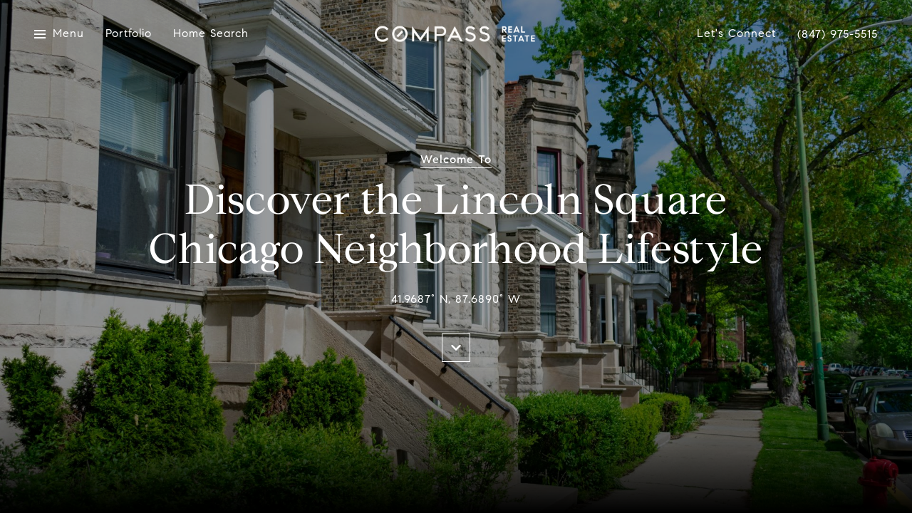

--- FILE ---
content_type: text/html; charset=utf-8
request_url: https://ronehlers.com/neighborhoods/lincoln-square
body_size: 113272
content:
<!DOCTYPE html><html class="no-js" lang="en"><head>
    <meta charset="utf-8">
    <meta http-equiv="x-ua-compatible" content="ie=edge">
    <meta name="viewport" content="width=device-width, initial-scale=1.0">
    <meta name="twitter:card" content="summary_large_image">
        <title>Lincoln Square Chicago Neighborhood Real Estate | Ron Ehlers</title>
        <meta property="og:title" content="Lincoln Square Chicago Neighborhood Real Estate | Ron Ehlers">
        <meta name="twitter:title" content="Lincoln Square Chicago Neighborhood Real Estate | Ron Ehlers">
        <meta name="description" content="Exploring the Lincoln Square Chicago neighborhood for your next luxury home? Discover market insights, schools, and listings, then consult Ron Ehlers today.">
        <meta property="og:description" content="Exploring the Lincoln Square Chicago neighborhood for your next luxury home? Discover market insights, schools, and listings, then consult Ron Ehlers today.">
        <meta name="twitter:description" content="Exploring the Lincoln Square Chicago neighborhood for your next luxury home? Discover market insights, schools, and listings, then consult Ron Ehlers today.">
        <meta property="og:image" content="https://media-production.lp-cdn.com/cdn-cgi/image/format=auto,quality=85,fit=scale-down,width=960/https://media-production.lp-cdn.com/media/ejn2z9rhdfmxptl1ojc1">
        <meta name="twitter:image" content="https://media-production.lp-cdn.com/cdn-cgi/image/format=auto,quality=85,fit=scale-down,width=960/https://media-production.lp-cdn.com/media/ejn2z9rhdfmxptl1ojc1">
        <meta property="og:url" content="https://ronehlers.com/neighborhoods/lincoln-square">
        <link rel="canonical" href="https://ronehlers.com/neighborhoods/lincoln-square">
    <script>(function(html){html.className = html.className.replace(/\bno-js\b/,'js')})(document.documentElement);</script>
    <link rel="preconnect" href="https://fonts.googleapis.com">
    <link rel="preconnect" href="https://fonts.gstatic.com" crossorigin="">
    <style>@font-face {font-family: 'CompassSerif';src: url('https://s3-us-west-2.amazonaws.com/static-lp/fonts/compass/CompassSerif/CompassSerif-Regular.woff2') format('woff2'),url('https://s3-us-west-2.amazonaws.com/static-lp/fonts/compass/CompassSerif/CompassSerif-Regular.woff') format('woff');font-weight: 400;font-style: normal;}@font-face {font-family: 'CompassSerif';src: url('https://s3-us-west-2.amazonaws.com/static-lp/fonts/compass/CompassSerif/CompassSerif-Italic.woff2') format('woff2'),url('https://s3-us-west-2.amazonaws.com/static-lp/fonts/compass/CompassSerif/CompassSerif-Italic.woff') format('woff');font-weight: 400;font-style: italic;}@font-face {font-family: 'CompassSerif';src: url('https://s3-us-west-2.amazonaws.com/static-lp/fonts/compass/CompassSerif/CompassSerif-SemiBold.woff2') format('woff2'),url('https://s3-us-west-2.amazonaws.com/static-lp/fonts/compass/CompassSerif/CompassSerif-SemiBold.woff') format('woff');font-weight: 600;font-style: normal;}@font-face {font-family: 'CompassSerif';src: url('https://s3-us-west-2.amazonaws.com/static-lp/fonts/compass/CompassSerif/CompassSerif-SemiBoldItalic.woff2') format('woff2'),url('https://s3-us-west-2.amazonaws.com/static-lp/fonts/compass/CompassSerif/CompassSerif-SemiBoldItalic.woff') format('woff');font-weight: 600;font-style: italic;}@font-face {font-family: 'CompassSerif';src: url('https://s3-us-west-2.amazonaws.com/static-lp/fonts/compass/CompassSerif/CompassSerif-Bold.woff2') format('woff2'),url('https://s3-us-west-2.amazonaws.com/static-lp/fonts/compass/CompassSerif/CompassSerif-Bold.woff') format('woff');font-weight: 700;font-style: normal;}@font-face {font-family: 'CompassSerif';src: url('https://s3-us-west-2.amazonaws.com/static-lp/fonts/compass/CompassSerif/CompassSerif-BoldItalic.woff2') format('woff2'),url('https://s3-us-west-2.amazonaws.com/static-lp/fonts/compass/CompassSerif/CompassSerif-BoldItalic.woff') format('woff');font-weight: 700;font-style: italic;}@font-face {font-family: 'CompassSerif';src: url('https://s3-us-west-2.amazonaws.com/static-lp/fonts/compass/CompassSerif/CompassSerif-SemiBold.woff2') format('woff2'),url('https://s3-us-west-2.amazonaws.com/static-lp/fonts/compass/CompassSerif/CompassSerif-SemiBold.woff') format('woff');font-weight: 500;font-style: normal;}@font-face {font-family: 'CompassSerif';src: url('https://s3-us-west-2.amazonaws.com/static-lp/fonts/compass/CompassSerif/CompassSerif-SemiBoldItalic.woff2') format('woff2'),url('https://s3-us-west-2.amazonaws.com/static-lp/fonts/compass/CompassSerif/CompassSerif-SemiBoldItalic.woff') format('woff');font-weight: 500;font-style: italic;}</style><style>@font-face {font-family: 'CompassSans';src: url('https://s3-us-west-2.amazonaws.com/static-lp/fonts/compass/CompassSans/CompassSans-Regular.woff2') format('woff2'),url('https://s3-us-west-2.amazonaws.com/static-lp/fonts/compass/CompassSans/CompassSans-Regular.woff') format('woff');font-weight: 400;font-style: normal;}@font-face {font-family: 'CompassSans';src: url('https://s3-us-west-2.amazonaws.com/static-lp/fonts/compass/CompassSans/CompassSans-Italic.woff2') format('woff2'),url('https://s3-us-west-2.amazonaws.com/static-lp/fonts/compass/CompassSans/CompassSans-Italic.woff') format('woff');font-weight: 400;font-style: italic;}@font-face {font-family: 'CompassSans';src: url('https://s3-us-west-2.amazonaws.com/static-lp/fonts/compass/CompassSans/CompassSans-Medium.woff2') format('woff2'),url('https://s3-us-west-2.amazonaws.com/static-lp/fonts/compass/CompassSans/CompassSans-Medium.woff') format('woff');font-weight: 500;font-style: normal;}@font-face {font-family: 'CompassSans';src: url('https://s3-us-west-2.amazonaws.com/static-lp/fonts/compass/CompassSans/CompassSans-MediumItalic.woff2') format('woff2'),url('https://s3-us-west-2.amazonaws.com/static-lp/fonts/compass/CompassSans/CompassSans-MediumItalic.woff') format('woff');font-weight: 500;font-style: italic;}@font-face {font-family: 'CompassSans';src: url('https://s3-us-west-2.amazonaws.com/static-lp/fonts/compass/CompassSans/CompassSans-Bold.woff2') format('woff2'),url('https://s3-us-west-2.amazonaws.com/static-lp/fonts/compass/CompassSans/CompassSans-Bold.woff') format('woff');font-weight: 700;font-style: normal;}@font-face {font-family: 'CompassSans';src: url('https://s3-us-west-2.amazonaws.com/static-lp/fonts/compass/CompassSans/CompassSans-BoldItalic.woff2') format('woff2'),url('https://s3-us-west-2.amazonaws.com/static-lp/fonts/compass/CompassSans/CompassSans-BoldItalic.woff') format('woff');font-weight: 700;font-style: italic;}@font-face {font-family: 'CompassSans';src: url('https://s3-us-west-2.amazonaws.com/static-lp/fonts/compass/CompassSans/CompassSans-Medium.woff2') format('woff2'),url('https://s3-us-west-2.amazonaws.com/static-lp/fonts/compass/CompassSans/CompassSans-Medium.woff') format('woff');font-weight: 600;font-style: normal;}@font-face {font-family: 'CompassSans';src: url('https://s3-us-west-2.amazonaws.com/static-lp/fonts/compass/CompassSans/CompassSans-MediumItalic.woff2') format('woff2'),url('https://s3-us-west-2.amazonaws.com/static-lp/fonts/compass/CompassSans/CompassSans-MediumItalic.woff') format('woff');font-weight: 600;font-style: italic;}</style>
    <link rel="preload" href="https://cdnjs.cloudflare.com/ajax/libs/ion-rangeslider/2.3.1/css/ion.rangeSlider.min.css" as="style" onload="this.onload=null;this.rel='stylesheet'">
    <noscript><link rel="stylesheet" href="https://cdnjs.cloudflare.com/ajax/libs/ion-rangeslider/2.3.1/css/ion.rangeSlider.min.css"></noscript>
    <link rel="icon" type="image/x-icon" href="/favicon.ico">
    <link rel="icon" type="image/png" sizes="16x16" href="/favicon-16x16.png">
    <link rel="icon" type="image/png" sizes="32x32" href="/favicon-32x32.png">
    <link rel="icon" type="image/png" sizes="48x48" href="/favicon-48x48.png">
    <style id="global-css">:root{--global-primary-font-family:CompassSerif,serif;--global-primary-font-family-short:CompassSerif;--global-secondary-font-family:CompassSans,sans-serif;--global-secondary-font-family-short:CompassSans;--global-body-padding:0px;--global-background-color:#ffffff;--global-body-font-size:16px;--global-h1-font-size:58px;--global-h2-font-size:34px;--global-h3-font-size:26px;--global-h4-font-size:20px;--global-h5-font-size:18px;--global-h6-font-size:17px;--global-section-padding:96px;}@media (max-width: 768px){:root{--global-section-padding:64px;}}body{padding:0px;background-color:#ffffff;font-family:CompassSans,sans-serif;font-size:16px;}@media (min-width: 768px){body{padding:0px 0px 0px 0px;}}h1,h2,h3,h4,h5,h6,button{font-family:CompassSerif,serif;}h1{font-size:58px;}h2{font-size:34px;}h3{font-size:26px;}h4{font-size:20px;}h5{font-size:18px;}h6{font-size:17px;}</style>
        <link rel="stylesheet" type="text/css" href="https://styles.luxurypresence.com/innovator/index.css">
    <style id="website-css">nav#global-navbar .header-centered .logo__img{max-width:232px;}#global-footer>div>div>div.footer__logo.wow.fadeInUp.animated>a>img{max-width:150%;}footer#global-footer .footer__item--sitemap .footer__item-content a{position:relative;-webkit-text-decoration:none;text-decoration:none;}footer#global-footer .footer__item--sitemap .footer__item-content a:before{content:'';position:absolute;left:0;bottom:0;width:100%;height:1px;background:#b9b9b9!important;-webkit-transition:.3s linear;-webkit-transition:.3s linear;transition:.3s linear;}footer#global-footer .footer__item--sitemap .footer__item-content a:after{content:'';position:absolute;left:0;bottom:0;width:0%;height:1px;background:#000!important;-webkit-transition:.3s linear;-webkit-transition:.3s linear;transition:.3s linear;}footer#global-footer .footer__item--sitemap .footer__item-content a:hover:after{width:100%;}nav#global-navbar .header-centered__phone:after{height:0px;}@media (max-width: 1024px){footer#global-footer .footer__bar-socials .socials{-webkit-box-pack:center;-ms-flex-pack:center;-webkit-justify-content:center;justify-content:center;}}@media (max-width: 650px){#modal-global-contact-us .contact-form__action .socials{-webkit-box-pack:center;-ms-flex-pack:center;-webkit-justify-content:center;justify-content:center;}}#global-mobile-contact .mobile-contact .item{background-color:#000;border:2px solid #a6a6a6;}#global-mobile-contact .mobile-contact .item svg{fill:#fff;}#global-sidemenu .sidemenu__subnav-link{opacity:1!important;}</style>
    <style id="wow-hide-elements">.wow{visibility:hidden!important}</style>
        <style id="page-css">
            #section-0a6994f5-a70a-4ccf-9c60-6fcd987bece5{color:#ffffff;--fontColor:#ffffff;--fontColor_H:0;--fontColor_S:0%;--fontColor_L:100%;--fontColor_A:1;--fontColor_darkenDir:-1;--bgColor:#000000;--bgColor_H:0;--bgColor_S:0%;--bgColor_L:0%;--bgColor_A:1;--bgColor_darkenDir:1;background-color:#000000;--gradient-color:var(--overlay-color, rgba(0, 0, 0, 0.30));background-image:linear-gradient(var(--gradient-color), var(--gradient-color));background-repeat:no-repeat;-webkit-background-position:center;background-position:center;-webkit-background-size:cover;background-size:cover;}#section-0a6994f5-a70a-4ccf-9c60-6fcd987bece5 .neighborhood-intro{position:relative;background:center no-repeat;-webkit-background-size:cover;background-size:cover;}#section-0a6994f5-a70a-4ccf-9c60-6fcd987bece5 .neighborhood-intro:after{content:"";position:absolute;top:0;right:0;bottom:0;left:0;z-index:1;background-image:linear-gradient(to top, #000000, rgba(0, 0, 0, 0.4), rgba(0, 0, 0, 0.1) 30%, rgba(0, 0, 0, 0.1));}#section-0a6994f5-a70a-4ccf-9c60-6fcd987bece5 .neighborhood-intro__wrapper{margin:0 auto;padding:0 36px;max-width:1000px;min-height:680px;display:-webkit-box;display:-webkit-flex;display:-ms-flexbox;display:flex;text-align:center;-webkit-box-pack:center;-ms-flex-pack:center;-webkit-justify-content:center;justify-content:center;-webkit-align-items:center;-webkit-box-align:center;-ms-flex-align:center;align-items:center;-webkit-flex-direction:column;-ms-flex-direction:column;flex-direction:column;z-index:2;position:relative;}#section-0a6994f5-a70a-4ccf-9c60-6fcd987bece5 .neighborhood-intro__wrapper--fullscreen{min-height:100vh;}@media (max-width: 560px){#section-0a6994f5-a70a-4ccf-9c60-6fcd987bece5 .neighborhood-intro__wrapper{padding:0 24px;height:100vh;min-height:inherit;}}#section-0a6994f5-a70a-4ccf-9c60-6fcd987bece5 .neighborhood-intro__pre-title{margin-bottom:10px;}#section-0a6994f5-a70a-4ccf-9c60-6fcd987bece5 .neighborhood-intro__sub-title{margin-bottom:36px;}#section-0a6994f5-a70a-4ccf-9c60-6fcd987bece5 .neighborhood-intro__scrolldown{padding:0;width:40px;height:40px;display:-webkit-box;display:-webkit-flex;display:-ms-flexbox;display:flex;-webkit-box-pack:center;-ms-flex-pack:center;-webkit-justify-content:center;justify-content:center;-webkit-align-items:center;-webkit-box-align:center;-ms-flex-align:center;align-items:center;font-size:16px;}@media (max-width: 767px){#section-0a6994f5-a70a-4ccf-9c60-6fcd987bece5 .neighborhood-intro__scrolldown{width:34px;height:34px;}}#section-3f37aab7-bf75-4bf0-935e-4005a17a35af{color:#000;--fontColor:#000;--fontColor_H:0;--fontColor_S:0%;--fontColor_L:0%;--fontColor_A:1;--fontColor_darkenDir:1;--bgColor:#fff;--bgColor_H:0;--bgColor_S:0%;--bgColor_L:100%;--bgColor_A:1;--bgColor_darkenDir:-1;--section-padding-bottom:calc(0 / 4 * var(--global-section-padding));background-color:#fff;}#section-3f37aab7-bf75-4bf0-935e-4005a17a35af .custom-content__wrapper{max-width:970px;padding:80px 0;margin:0 auto;}@media (max-width: 980px){#section-3f37aab7-bf75-4bf0-935e-4005a17a35af .custom-content__wrapper{padding:48px 0;}}@media (max-width: 768px){#section-3f37aab7-bf75-4bf0-935e-4005a17a35af .custom-content__wrapper{padding:24px 0;font-size:16px;}}#section-3f37aab7-bf75-4bf0-935e-4005a17a35af .custom-content p+h3{margin-top:65px;}@media (max-width: 960px){#section-3f37aab7-bf75-4bf0-935e-4005a17a35af .custom-content p+h3{margin-top:58px;}}#section-3f37aab7-bf75-4bf0-935e-4005a17a35af .custom-content p a{position:relative;border-bottom:1px solid #ccc;color:#303339;-webkit-text-decoration:none;text-decoration:none;-webkit-transition:0.2s;transition:0.2s;}#section-3f37aab7-bf75-4bf0-935e-4005a17a35af .custom-content p a:after{content:'';height:1px;position:absolute;bottom:-1px;left:0;width:0;background-color:#303339;-webkit-transition:0.4s;transition:0.4s;}#section-3f37aab7-bf75-4bf0-935e-4005a17a35af .custom-content p a:hover{color:#303339;}#section-3f37aab7-bf75-4bf0-935e-4005a17a35af .custom-content p a:hover:after{width:100%;}#section-3f37aab7-bf75-4bf0-935e-4005a17a35af .custom-content__sharing{display:-webkit-box;display:-webkit-flex;display:-ms-flexbox;display:flex;margin-top:24px;-webkit-align-items:center;-webkit-box-align:center;-ms-flex-align:center;align-items:center;text-transform:capitalize;}#section-3f37aab7-bf75-4bf0-935e-4005a17a35af .custom-content__sharing .socials{width:100%;-webkit-box-pack:center;-ms-flex-pack:center;-webkit-justify-content:center;justify-content:center;}#section-3f37aab7-bf75-4bf0-935e-4005a17a35af .custom-content__sharing .socials li{margin-bottom:0;}#section-3f37aab7-bf75-4bf0-935e-4005a17a35af .custom-content .socials>li{padding-right:0;display:-webkit-box;display:-webkit-flex;display:-ms-flexbox;display:flex;-webkit-box-pack:center;-ms-flex-pack:center;-webkit-justify-content:center;justify-content:center;}#section-3f37aab7-bf75-4bf0-935e-4005a17a35af>div:last-child{padding-bottom:calc(0 / 4 * var(--global-section-padding))!important;}#section-1b112545-2ff6-4f52-876f-ecaf0e308886{color:rgba(0, 0, 0, 1);--fontColor:rgba(0, 0, 0, 1);--fontColor_H:0;--fontColor_S:0%;--fontColor_L:0%;--fontColor_A:1;--fontColor_darkenDir:1;--bgColor:rgba(241, 241, 241, 1);--bgColor_H:0;--bgColor_S:0%;--bgColor_L:95%;--bgColor_A:1;--bgColor_darkenDir:-1;background-color:rgba(241, 241, 241, 1);}#section-1b112545-2ff6-4f52-876f-ecaf0e308886 .item__copy .item__name--hint:after{background-color:#000;}#section-1b112545-2ff6-4f52-876f-ecaf0e308886 .item__copy .item__name--hint span.item__hint.hint{background-color:#000;color:#fff;}#section-1b112545-2ff6-4f52-876f-ecaf0e308886 .item__copy .item__name--hint span.item__hint.hint:after{background-color:#000;}#section-1b112545-2ff6-4f52-876f-ecaf0e308886{--colorLighter1:hsla(var(--fontColor_H), var(--fontColor_S), var(--fontColor_L), 0.6);--colorLighter2:hsla(var(--fontColor_H), var(--fontColor_S), var(--fontColor_L), 0.1);}#section-1b112545-2ff6-4f52-876f-ecaf0e308886 .section{padding-top:96px;padding-bottom:96px;}@media (max-width: 1024px){#section-1b112545-2ff6-4f52-876f-ecaf0e308886 .section{padding-top:40px;padding-bottom:40px;}}#section-1b112545-2ff6-4f52-876f-ecaf0e308886 .lp-container{padding-left:72px;padding-right:72px;}@media (max-width: 1024px){#section-1b112545-2ff6-4f52-876f-ecaf0e308886 .lp-container{padding-left:32px;padding-right:32px;}}@media (max-width: 560px){#section-1b112545-2ff6-4f52-876f-ecaf0e308886 .lp-container{padding-left:24px;padding-right:24px;}}#section-1b112545-2ff6-4f52-876f-ecaf0e308886 .title{margin-bottom:24px;max-width:65%;}@media (max-width: 1024px){#section-1b112545-2ff6-4f52-876f-ecaf0e308886 .title{margin-bottom:16px;max-width:unset;}}#section-1b112545-2ff6-4f52-876f-ecaf0e308886 .description{margin-bottom:80px;color:var(--colorLighter1);max-width:65%;font-size:15px;}@media (max-width: 1024px){#section-1b112545-2ff6-4f52-876f-ecaf0e308886 .description{margin-bottom:32px;max-width:unset;}}#section-1b112545-2ff6-4f52-876f-ecaf0e308886 .items{display:-webkit-box;display:-webkit-flex;display:-ms-flexbox;display:flex;-webkit-flex-direction:row;-ms-flex-direction:row;flex-direction:row;-webkit-box-pack:justify;-webkit-justify-content:space-between;justify-content:space-between;}@media (max-width: 1024px){#section-1b112545-2ff6-4f52-876f-ecaf0e308886 .items{-webkit-box-flex-wrap:wrap;-webkit-flex-wrap:wrap;-ms-flex-wrap:wrap;flex-wrap:wrap;gap:36px 0;}}@media (max-width: 560px){#section-1b112545-2ff6-4f52-876f-ecaf0e308886 .items{-webkit-flex-direction:column;-ms-flex-direction:column;flex-direction:column;gap:40px;}}#section-1b112545-2ff6-4f52-876f-ecaf0e308886 .item{display:-webkit-box;display:-webkit-flex;display:-ms-flexbox;display:flex;-webkit-flex-direction:row;-ms-flex-direction:row;flex-direction:row;-webkit-align-items:center;-webkit-box-align:center;-ms-flex-align:center;align-items:center;}@media (max-width: 1024px){#section-1b112545-2ff6-4f52-876f-ecaf0e308886 .item{width:50%;}}@media (max-width: 560px){#section-1b112545-2ff6-4f52-876f-ecaf0e308886 .item{width:100%;}}#section-1b112545-2ff6-4f52-876f-ecaf0e308886 .item__value{margin-bottom:8px;font-weight:400;}#section-1b112545-2ff6-4f52-876f-ecaf0e308886 .item__name{margin-bottom:0;color:var(--colorLighter1);text-transform:uppercase;font-size:12px;}#section-1b112545-2ff6-4f52-876f-ecaf0e308886 .item__name--hint{position:relative;padding-right:20px;cursor:pointer;}#section-1b112545-2ff6-4f52-876f-ecaf0e308886 .item__name--hint::after{position:absolute;top:1px;right:0;content:'';width:16px;height:16px;-webkit-mask-image:url("data:image/svg+xml,%3Csvg width='16' height='16' fill='none' xmlns='http://www.w3.org/2000/svg'%3E%3Cpath d='M8 1.333a6.667 6.667 0 1 0 0 13.334A6.667 6.667 0 0 0 8 1.334Zm.667 9a.333.333 0 0 1-.334.334h-.666a.333.333 0 0 1-.334-.333v-2A.333.333 0 0 1 7.667 8h.666a.333.333 0 0 1 .334.334v2Zm0-4a.333.333 0 0 1-.334.334h-.666a.333.333 0 0 1-.334-.333v-.667a.333.333 0 0 1 .334-.333h.666a.333.333 0 0 1 .334.333v.667Z' fill='%23848484'/%3E%3C/svg%3E");mask-image:url("data:image/svg+xml,%3Csvg width='16' height='16' fill='none' xmlns='http://www.w3.org/2000/svg'%3E%3Cpath d='M8 1.333a6.667 6.667 0 1 0 0 13.334A6.667 6.667 0 0 0 8 1.334Zm.667 9a.333.333 0 0 1-.334.334h-.666a.333.333 0 0 1-.334-.333v-2A.333.333 0 0 1 7.667 8h.666a.333.333 0 0 1 .334.334v2Zm0-4a.333.333 0 0 1-.334.334h-.666a.333.333 0 0 1-.334-.333v-.667a.333.333 0 0 1 .334-.333h.666a.333.333 0 0 1 .334.333v.667Z' fill='%23848484'/%3E%3C/svg%3E");background-color:currentColor;-webkit-background-size:cover;background-size:cover;display:block;-webkit-mask-position:center;mask-position:center;-webkit-mask-size:contain;mask-size:contain;-webkit-mask-repeat:no-repeat;mask-repeat:no-repeat;-webkit-transition:all .3s;transition:all .3s;}#section-1b112545-2ff6-4f52-876f-ecaf0e308886 .item__name--hint:hover .item__hint{opacity:1;}#section-1b112545-2ff6-4f52-876f-ecaf0e308886 .item__icon{background-color:var(--iconBGColor);border-radius:50%;width:48px;height:48px;padding:8px;margin-right:24px;}#section-1b112545-2ff6-4f52-876f-ecaf0e308886 .item__icon::after{content:'';width:32px;height:32px;background-color:var(--iconColor);-webkit-background-size:cover;background-size:cover;display:block;-webkit-mask-position:center;mask-position:center;-webkit-mask-size:contain;mask-size:contain;-webkit-mask-repeat:no-repeat;mask-repeat:no-repeat;}#section-1b112545-2ff6-4f52-876f-ecaf0e308886 .item__icon-age::after{-webkit-mask-image:url("data:image/svg+xml,%3Csvg width='32' height='32' fill='none' xmlns='http://www.w3.org/2000/svg'%3E%3Cpath d='M16 16a5.667 5.667 0 1 0 0-11.333A5.667 5.667 0 0 0 16 16ZM6.667 27.333a9.333 9.333 0 0 1 18.666 0H6.667Z' stroke='%23fff' stroke-linecap='round' stroke-linejoin='round'/%3E%3C/svg%3E");mask-image:url("data:image/svg+xml,%3Csvg width='32' height='32' fill='none' xmlns='http://www.w3.org/2000/svg'%3E%3Cpath d='M16 16a5.667 5.667 0 1 0 0-11.333A5.667 5.667 0 0 0 16 16ZM6.667 27.333a9.333 9.333 0 0 1 18.666 0H6.667Z' stroke='%23fff' stroke-linecap='round' stroke-linejoin='round'/%3E%3C/svg%3E");}#section-1b112545-2ff6-4f52-876f-ecaf0e308886 .item__icon-population::after{-webkit-mask-image:url("data:image/svg+xml,%3Csvg width='32' height='32' fill='none' xmlns='http://www.w3.org/2000/svg'%3E%3Cpath d='M16 3.333A11.347 11.347 0 0 0 4.667 14.668c0 6.644 6.172 10.721 10.256 13.418l.708.47a.667.667 0 0 0 .738 0l.708-.47c4.084-2.697 10.256-6.774 10.256-13.418A11.346 11.346 0 0 0 16 3.333Zm.341 23.64L16 27.2l-.341-.226C11.812 24.434 6 20.594 6 14.667a10 10 0 0 1 20 0c0 5.926-5.812 9.766-9.659 12.307Zm2.527-10.38a4.514 4.514 0 0 0 .142-5.235 4.556 4.556 0 1 0-3.787 7.086 4.514 4.514 0 0 0 2.702-.91l2.267 2.268a.667.667 0 1 0 .944-.944l-2.268-2.266ZM12 13.888a3.223 3.223 0 1 1 6.446-.002 3.223 3.223 0 0 1-6.446.002Z' fill='%23fff'/%3E%3C/svg%3E");mask-image:url("data:image/svg+xml,%3Csvg width='32' height='32' fill='none' xmlns='http://www.w3.org/2000/svg'%3E%3Cpath d='M16 3.333A11.347 11.347 0 0 0 4.667 14.668c0 6.644 6.172 10.721 10.256 13.418l.708.47a.667.667 0 0 0 .738 0l.708-.47c4.084-2.697 10.256-6.774 10.256-13.418A11.346 11.346 0 0 0 16 3.333Zm.341 23.64L16 27.2l-.341-.226C11.812 24.434 6 20.594 6 14.667a10 10 0 0 1 20 0c0 5.926-5.812 9.766-9.659 12.307Zm2.527-10.38a4.514 4.514 0 0 0 .142-5.235 4.556 4.556 0 1 0-3.787 7.086 4.514 4.514 0 0 0 2.702-.91l2.267 2.268a.667.667 0 1 0 .944-.944l-2.268-2.266ZM12 13.888a3.223 3.223 0 1 1 6.446-.002 3.223 3.223 0 0 1-6.446.002Z' fill='%23fff'/%3E%3C/svg%3E");}#section-1b112545-2ff6-4f52-876f-ecaf0e308886 .item__icon-density::after{-webkit-mask-image:url("data:image/svg+xml,%3Csvg width='32' height='32' viewBox='0 0 32 32' fill='none' xmlns='http://www.w3.org/2000/svg'%3E%3Cpath d='M18.829 9.61399C20.7475 9.61399 22.3027 8.05874 22.3027 6.14025C22.3027 4.22175 20.7475 2.6665 18.829 2.6665C16.9105 2.6665 15.3552 4.22175 15.3552 6.14025C15.3552 8.05874 16.9105 9.61399 18.829 9.61399Z' stroke='white' stroke-linecap='round' stroke-linejoin='round'/%3E%3Cpath d='M25.8066 16.3866C25.6219 15.9647 25.2773 15.6334 24.8484 15.4656C24.4196 15.2977 23.9416 15.3071 23.5197 15.4916C23.0698 15.7545 22.5666 15.9129 22.0473 15.955C21.528 15.9971 21.0058 15.9218 20.5195 15.7347H20.5103C17.9733 14.3556 20.4211 12.3768 17.6803 11.4585C12.7221 9.80156 8.57448 11.1112 6.77624 16.0555C6.69613 16.2702 6.65934 16.4988 6.66798 16.7279C6.67663 16.9569 6.73053 17.182 6.8266 17.3902C6.92266 17.5983 7.05898 17.7854 7.22769 17.9406C7.3964 18.0958 7.59417 18.2161 7.80959 18.2945C8.02501 18.3729 8.25382 18.4079 8.48283 18.3974C8.71183 18.387 8.93651 18.3313 9.14389 18.2336C9.35127 18.1359 9.53726 17.9981 9.69112 17.8282C9.84499 17.6582 9.9637 17.4595 10.0404 17.2435C10.1966 16.6524 10.4765 16.1012 10.8615 15.6264C11.2466 15.1515 11.728 14.7638 12.274 14.4888C13.0785 14.2038 13.9512 14.1727 14.7739 14.3996L10.2477 26.9734C10.1029 27.404 10.1326 27.8742 10.3303 28.2831C10.5281 28.692 10.8782 29.0072 11.3056 29.1611C11.733 29.315 12.2037 29.2953 12.6168 29.1063C13.0298 28.9172 13.3524 28.5739 13.5153 28.1499L16.1646 20.7913L15.6447 22.2352L17.7741 28.1499C17.8478 28.369 17.9645 28.5712 18.1173 28.7447C18.2702 28.9181 18.4561 29.0593 18.6643 29.16C18.8724 29.2606 19.0985 29.3187 19.3294 29.3308C19.5603 29.343 19.7912 29.3089 20.0088 29.2305C20.2263 29.1522 20.426 29.0313 20.5962 28.8748C20.7663 28.7183 20.9035 28.5294 20.9998 28.3191C21.096 28.1089 21.1492 27.8816 21.1564 27.6505C21.1637 27.4194 21.1247 27.1892 21.0417 26.9734L18.1145 18.2636C18.3455 18.456 18.5918 18.6291 18.851 18.7812C19.7977 19.2427 20.8403 19.4737 21.8934 19.4552C22.9466 19.4367 23.9804 19.1692 24.9103 18.6747C25.1195 18.5833 25.3086 18.4517 25.4668 18.2873C25.6251 18.1229 25.7493 17.9288 25.8326 17.7164C25.9158 17.5039 25.9564 17.2771 25.9519 17.0489C25.9474 16.8207 25.898 16.5957 25.8066 16.3866V16.3866Z' stroke='white' stroke-linecap='round' stroke-linejoin='round'/%3E%3C/svg%3E%0A");mask-image:url("data:image/svg+xml,%3Csvg width='32' height='32' viewBox='0 0 32 32' fill='none' xmlns='http://www.w3.org/2000/svg'%3E%3Cpath d='M18.829 9.61399C20.7475 9.61399 22.3027 8.05874 22.3027 6.14025C22.3027 4.22175 20.7475 2.6665 18.829 2.6665C16.9105 2.6665 15.3552 4.22175 15.3552 6.14025C15.3552 8.05874 16.9105 9.61399 18.829 9.61399Z' stroke='white' stroke-linecap='round' stroke-linejoin='round'/%3E%3Cpath d='M25.8066 16.3866C25.6219 15.9647 25.2773 15.6334 24.8484 15.4656C24.4196 15.2977 23.9416 15.3071 23.5197 15.4916C23.0698 15.7545 22.5666 15.9129 22.0473 15.955C21.528 15.9971 21.0058 15.9218 20.5195 15.7347H20.5103C17.9733 14.3556 20.4211 12.3768 17.6803 11.4585C12.7221 9.80156 8.57448 11.1112 6.77624 16.0555C6.69613 16.2702 6.65934 16.4988 6.66798 16.7279C6.67663 16.9569 6.73053 17.182 6.8266 17.3902C6.92266 17.5983 7.05898 17.7854 7.22769 17.9406C7.3964 18.0958 7.59417 18.2161 7.80959 18.2945C8.02501 18.3729 8.25382 18.4079 8.48283 18.3974C8.71183 18.387 8.93651 18.3313 9.14389 18.2336C9.35127 18.1359 9.53726 17.9981 9.69112 17.8282C9.84499 17.6582 9.9637 17.4595 10.0404 17.2435C10.1966 16.6524 10.4765 16.1012 10.8615 15.6264C11.2466 15.1515 11.728 14.7638 12.274 14.4888C13.0785 14.2038 13.9512 14.1727 14.7739 14.3996L10.2477 26.9734C10.1029 27.404 10.1326 27.8742 10.3303 28.2831C10.5281 28.692 10.8782 29.0072 11.3056 29.1611C11.733 29.315 12.2037 29.2953 12.6168 29.1063C13.0298 28.9172 13.3524 28.5739 13.5153 28.1499L16.1646 20.7913L15.6447 22.2352L17.7741 28.1499C17.8478 28.369 17.9645 28.5712 18.1173 28.7447C18.2702 28.9181 18.4561 29.0593 18.6643 29.16C18.8724 29.2606 19.0985 29.3187 19.3294 29.3308C19.5603 29.343 19.7912 29.3089 20.0088 29.2305C20.2263 29.1522 20.426 29.0313 20.5962 28.8748C20.7663 28.7183 20.9035 28.5294 20.9998 28.3191C21.096 28.1089 21.1492 27.8816 21.1564 27.6505C21.1637 27.4194 21.1247 27.1892 21.0417 26.9734L18.1145 18.2636C18.3455 18.456 18.5918 18.6291 18.851 18.7812C19.7977 19.2427 20.8403 19.4737 21.8934 19.4552C22.9466 19.4367 23.9804 19.1692 24.9103 18.6747C25.1195 18.5833 25.3086 18.4517 25.4668 18.2873C25.6251 18.1229 25.7493 17.9288 25.8326 17.7164C25.9158 17.5039 25.9564 17.2771 25.9519 17.0489C25.9474 16.8207 25.898 16.5957 25.8066 16.3866V16.3866Z' stroke='white' stroke-linecap='round' stroke-linejoin='round'/%3E%3C/svg%3E%0A");}#section-1b112545-2ff6-4f52-876f-ecaf0e308886 .item__icon-income::after{-webkit-mask-image:url("data:image/svg+xml,%3Csvg width='32' height='32' fill='none' xmlns='http://www.w3.org/2000/svg'%3E%3Cpath d='M18.314 11.942h-2.483a2.15 2.15 0 0 0-.961 4.072l2.26 1.131a2.149 2.149 0 0 1-.96 4.072h-2.494M15.42 21.217v1.74M16.58 10.203v1.739' stroke='%23fff' stroke-linecap='round' stroke-linejoin='round'/%3E%3Cpath d='M16 29.333c7.364 0 13.333-5.97 13.333-13.333 0-7.364-5.97-13.334-13.333-13.334C8.636 2.666 2.667 8.636 2.667 16S8.637 29.333 16 29.333Z' stroke='%23fff' stroke-linecap='round' stroke-linejoin='round'/%3E%3C/svg%3E");mask-image:url("data:image/svg+xml,%3Csvg width='32' height='32' fill='none' xmlns='http://www.w3.org/2000/svg'%3E%3Cpath d='M18.314 11.942h-2.483a2.15 2.15 0 0 0-.961 4.072l2.26 1.131a2.149 2.149 0 0 1-.96 4.072h-2.494M15.42 21.217v1.74M16.58 10.203v1.739' stroke='%23fff' stroke-linecap='round' stroke-linejoin='round'/%3E%3Cpath d='M16 29.333c7.364 0 13.333-5.97 13.333-13.333 0-7.364-5.97-13.334-13.333-13.334C8.636 2.666 2.667 8.636 2.667 16S8.637 29.333 16 29.333Z' stroke='%23fff' stroke-linecap='round' stroke-linejoin='round'/%3E%3C/svg%3E");}@media (min-width: 561px){#section-1b112545-2ff6-4f52-876f-ecaf0e308886 .item:last-child .hint{-webkit-transform:translateX(-90%) translateY(calc(-100% - 5px));-moz-transform:translateX(-90%) translateY(calc(-100% - 5px));-ms-transform:translateX(-90%) translateY(calc(-100% - 5px));transform:translateX(-90%) translateY(calc(-100% - 5px));}#section-1b112545-2ff6-4f52-876f-ecaf0e308886 .item:last-child .hint::after{left:92%;}}#section-1b112545-2ff6-4f52-876f-ecaf0e308886 .hint{opacity:0;position:absolute;z-index:3;-webkit-transform:translateX(-8px) translateY(calc(-100% - 5px));-moz-transform:translateX(-8px) translateY(calc(-100% - 5px));-ms-transform:translateX(-8px) translateY(calc(-100% - 5px));transform:translateX(-8px) translateY(calc(-100% - 5px));background-color:var(--fontColor);color:var(--global-background-color);padding:16px;-webkit-transition:opacity .2s;transition:opacity .2s;text-transform:none;width:340px;}@media (max-width: 560px){#section-1b112545-2ff6-4f52-876f-ecaf0e308886 .hint{-webkit-transform:translateX(-55%) translateY(calc(-100% - 5px));-moz-transform:translateX(-55%) translateY(calc(-100% - 5px));-ms-transform:translateX(-55%) translateY(calc(-100% - 5px));transform:translateX(-55%) translateY(calc(-100% - 5px));width:280px;}}#section-1b112545-2ff6-4f52-876f-ecaf0e308886 .hint span{display:block;white-space:pre-line;}#section-1b112545-2ff6-4f52-876f-ecaf0e308886 .hint::after{content:"";position:absolute;width:8px;height:8px;background-color:var(--fontColor);-webkit-transform:rotate(45deg);-moz-transform:rotate(45deg);-ms-transform:rotate(45deg);transform:rotate(45deg);bottom:-3px;left:15px;}@media (max-width: 560px){#section-1b112545-2ff6-4f52-876f-ecaf0e308886 .hint::after{left:57%;}}#section-5b2f26c4-87cd-48d7-bd64-f5a8030fe59d{color:#000;--fontColor:#000;--fontColor_H:0;--fontColor_S:0%;--fontColor_L:0%;--fontColor_A:1;--fontColor_darkenDir:1;--bgColor:#fff;--bgColor_H:0;--bgColor_S:0%;--bgColor_L:100%;--bgColor_A:1;--bgColor_darkenDir:-1;background-color:#fff;}#section-5b2f26c4-87cd-48d7-bd64-f5a8030fe59d .lp-container{padding-left:72px;padding-right:72px;}@media (max-width: 1024px){#section-5b2f26c4-87cd-48d7-bd64-f5a8030fe59d .lp-container{padding-left:32px;padding-right:32px;}}@media (max-width: 560px){#section-5b2f26c4-87cd-48d7-bd64-f5a8030fe59d .lp-container{padding-left:24px;padding-right:24px;}}#section-5b2f26c4-87cd-48d7-bd64-f5a8030fe59d .h-center{display:-webkit-box;display:-webkit-flex;display:-ms-flexbox;display:flex;-webkit-align-items:center;-webkit-box-align:center;-ms-flex-align:center;align-items:center;}#section-5b2f26c4-87cd-48d7-bd64-f5a8030fe59d .label{font-size:12px;font-weight:600;letter-spacing:0.5px;line-height:1.3333333333;opacity:0.6;text-transform:uppercase;white-space:nowrap;}#section-5b2f26c4-87cd-48d7-bd64-f5a8030fe59d .tag{color:var(--fontColor);background:#E7E7E7;font-size:12px;font-weight:600;line-height:1.3333333333;padding:4px 8px;}#section-5b2f26c4-87cd-48d7-bd64-f5a8030fe59d .title{margin-bottom:32px;}@media (min-width: 1024px){#section-5b2f26c4-87cd-48d7-bd64-f5a8030fe59d .title{margin-bottom:40px;}}@media (min-width: 1024px){#section-5b2f26c4-87cd-48d7-bd64-f5a8030fe59d .title{max-width:60%;}}#section-5b2f26c4-87cd-48d7-bd64-f5a8030fe59d .title .lp-h2{color:var(--fontColor);margin-bottom:8px;max-width:100%;word-break:break-word;}@media (min-width: 1024px){#section-5b2f26c4-87cd-48d7-bd64-f5a8030fe59d .title .lp-h2:not(:empty){margin-bottom:24px;}}#section-5b2f26c4-87cd-48d7-bd64-f5a8030fe59d .description{opacity:0.6;word-break:break-word;}#section-5b2f26c4-87cd-48d7-bd64-f5a8030fe59d .stars{display:-webkit-box;display:-webkit-flex;display:-ms-flexbox;display:flex;gap:2px;margin-right:6px;}#section-5b2f26c4-87cd-48d7-bd64-f5a8030fe59d .stars .star{-webkit-align-items:center;-webkit-box-align:center;-ms-flex-align:center;align-items:center;background-color:#bbb;border-radius:2px;color:white;display:-webkit-box;display:-webkit-flex;display:-ms-flexbox;display:flex;-webkit-box-pack:center;-ms-flex-pack:center;-webkit-justify-content:center;justify-content:center;padding:3px 2px;-webkit-user-select:none;-moz-user-select:none;-ms-user-select:none;user-select:none;}#section-5b2f26c4-87cd-48d7-bd64-f5a8030fe59d .stars .star.is-filled{background-color:var(--color);}#section-5b2f26c4-87cd-48d7-bd64-f5a8030fe59d .divider{border-left:1px solid #E7E7E7;display:none;height:auto;width:1px;}@media (min-width: 1024px){#section-5b2f26c4-87cd-48d7-bd64-f5a8030fe59d .divider{display:block;}}#section-5b2f26c4-87cd-48d7-bd64-f5a8030fe59d .scores{display:-webkit-box;display:-webkit-flex;display:-ms-flexbox;display:flex;-webkit-flex-direction:column;-ms-flex-direction:column;flex-direction:column;-webkit-box-pack:start;-ms-flex-pack:start;-webkit-justify-content:flex-start;justify-content:flex-start;gap:48px;padding:32px 0;}#section-5b2f26c4-87cd-48d7-bd64-f5a8030fe59d .scores:not(:empty){border-bottom:1px solid #E7E7E7;border-top:1px solid #E7E7E7;}@media (min-width: 768px){#section-5b2f26c4-87cd-48d7-bd64-f5a8030fe59d .scores{-webkit-flex-direction:row;-ms-flex-direction:row;flex-direction:row;gap:56px;}}@media (min-width: 1024px){#section-5b2f26c4-87cd-48d7-bd64-f5a8030fe59d .scores{padding:40px 0;gap:clamp(56px, 6vw, 120px);}}#section-5b2f26c4-87cd-48d7-bd64-f5a8030fe59d .score{-webkit-align-items:center;-webkit-box-align:center;-ms-flex-align:center;align-items:center;display:-webkit-box;display:-webkit-flex;display:-ms-flexbox;display:flex;gap:16px;}@media (min-width: 1024px){#section-5b2f26c4-87cd-48d7-bd64-f5a8030fe59d .score{gap:24px;}}#section-5b2f26c4-87cd-48d7-bd64-f5a8030fe59d .score__title{margin-bottom:8px;}@property --percentage{syntax:'<percentage>';initial-value:0%;inherits:false;}#section-5b2f26c4-87cd-48d7-bd64-f5a8030fe59d .score__chart{height:56px;width:56px;-webkit-align-items:center;-webkit-box-align:center;-ms-flex-align:center;align-items:center;display:-webkit-box;display:-webkit-flex;display:-ms-flexbox;display:flex;-webkit-box-pack:center;-ms-flex-pack:center;-webkit-justify-content:center;justify-content:center;position:relative;}#section-5b2f26c4-87cd-48d7-bd64-f5a8030fe59d .score__chart::after{content:"";background-image:conic-gradient( var(--color) var(--percentage), #F3F3F3 var(--percentage));border-radius:50%;display:block;height:100%;width:100%;will-change:background-image;-webkit-animation:progress 2s forwards;animation:progress 2s forwards;}#section-5b2f26c4-87cd-48d7-bd64-f5a8030fe59d .score__chart~*{-webkit-flex:1;-ms-flex:1;flex:1;}#section-5b2f26c4-87cd-48d7-bd64-f5a8030fe59d .score__chart-inner{height:52px;width:52px;border-radius:50%;position:absolute;display:-webkit-box;display:-webkit-flex;display:-ms-flexbox;display:flex;-webkit-align-items:center;-webkit-box-align:center;-ms-flex-align:center;align-items:center;-webkit-box-pack:center;-ms-flex-pack:center;-webkit-justify-content:center;justify-content:center;background:var(--bgColor);}#section-5b2f26c4-87cd-48d7-bd64-f5a8030fe59d .score__chart-inner>*{margin:0;}#section-5b2f26c4-87cd-48d7-bd64-f5a8030fe59d .score__help{-webkit-align-items:center;-webkit-box-align:center;-ms-flex-align:center;align-items:center;display:-webkit-box;display:-webkit-flex;display:-ms-flexbox;display:flex;gap:6px;}#section-5b2f26c4-87cd-48d7-bd64-f5a8030fe59d .score__help [data-tippy-content]{background:transparent;border:0;display:-webkit-box;display:-webkit-flex;display:-ms-flexbox;display:flex;padding:0;}#section-5b2f26c4-87cd-48d7-bd64-f5a8030fe59d .score__help .tippy-content{background:#000;padding:16px;}#section-5b2f26c4-87cd-48d7-bd64-f5a8030fe59d .score__help .tippy-arrow{color:#000;}#section-5b2f26c4-87cd-48d7-bd64-f5a8030fe59d .score__help-content{font-size:14px;line-height:1.1428571429;}#section-5b2f26c4-87cd-48d7-bd64-f5a8030fe59d .score__help-content span{font-weight:600;}#section-5b2f26c4-87cd-48d7-bd64-f5a8030fe59d .score__help-content p{line-height:2;margin:8px 0 0;}#section-5b2f26c4-87cd-48d7-bd64-f5a8030fe59d .score__help-content a{color:#fff;}#section-5b2f26c4-87cd-48d7-bd64-f5a8030fe59d .poi-title{margin-bottom:24px;margin-top:32px;max-width:100%;}@media (min-width: 1024px){#section-5b2f26c4-87cd-48d7-bd64-f5a8030fe59d .poi-title{margin-top:40px;max-width:50%;}}#section-5b2f26c4-87cd-48d7-bd64-f5a8030fe59d .poi-title .lp-h4{color:var(--fontColor);margin-bottom:8px;word-break:break-word;}@media (min-width: 1024px){#section-5b2f26c4-87cd-48d7-bd64-f5a8030fe59d .poi-title .lp-h4{margin-bottom:16px;}}#section-5b2f26c4-87cd-48d7-bd64-f5a8030fe59d .poi-description{opacity:0.6;font-size:15px;margin-bottom:0;word-break:break-word;}#section-5b2f26c4-87cd-48d7-bd64-f5a8030fe59d .poi-table__filters{display:-webkit-box;display:-webkit-flex;display:-ms-flexbox;display:flex;-webkit-box-flex-wrap:wrap;-webkit-flex-wrap:wrap;-ms-flex-wrap:wrap;flex-wrap:wrap;gap:8px;margin-bottom:32px;}#section-5b2f26c4-87cd-48d7-bd64-f5a8030fe59d .poi-table__filters button{background:var(--pill-background-color);border:1px solid var(--pill-border-color);border-radius:16px;color:var(--pill-text-color);cursor:pointer;padding:8px 16px;font-weight:400;font-size:14px;line-height:16px;text-transform:none;font-family:var(--global-secondary-font-family);transition-property:background-color,border,color;transition-duration:0.3s;transition-timing-function:linear;will-change:background-color,border,color;}#section-5b2f26c4-87cd-48d7-bd64-f5a8030fe59d .poi-table__filters button:hover,#section-5b2f26c4-87cd-48d7-bd64-f5a8030fe59d .poi-table__filters button[data-active="true"]{background-color:var(--pill-background-color-active);border:1px solid var(--pill-background-color-active);color:var(--pill-text-color-active);}@media (min-width: 1024px){#section-5b2f26c4-87cd-48d7-bd64-f5a8030fe59d .poi-table__filters{margin-bottom:40px;}}#section-5b2f26c4-87cd-48d7-bd64-f5a8030fe59d .poi-table__card{-webkit-align-items:flex-start;-webkit-box-align:flex-start;-ms-flex-align:flex-start;align-items:flex-start;display:-webkit-box;display:-webkit-flex;display:-ms-flexbox;display:flex;-webkit-flex-direction:column;-ms-flex-direction:column;flex-direction:column;gap:24px;}@media (min-width: 375px){#section-5b2f26c4-87cd-48d7-bd64-f5a8030fe59d .poi-table__card{-webkit-align-items:center;-webkit-box-align:center;-ms-flex-align:center;align-items:center;-webkit-flex-direction:row-reverse;-ms-flex-direction:row-reverse;flex-direction:row-reverse;gap:32px;-webkit-box-pack:justify;-webkit-justify-content:space-between;justify-content:space-between;}}@media (min-width: 769px){#section-5b2f26c4-87cd-48d7-bd64-f5a8030fe59d .poi-table__card{-webkit-flex-direction:row;-ms-flex-direction:row;flex-direction:row;-webkit-box-pack:start;-ms-flex-pack:start;-webkit-justify-content:flex-start;justify-content:flex-start;}}#section-5b2f26c4-87cd-48d7-bd64-f5a8030fe59d .poi-table__card-image{-webkit-align-items:center;-webkit-box-align:center;-ms-flex-align:center;align-items:center;background-color:#F3F3F3;border-radius:50%;display:-webkit-box;display:-webkit-flex;display:-ms-flexbox;display:flex;-webkit-box-pack:center;-ms-flex-pack:center;-webkit-justify-content:center;justify-content:center;height:40px;position:relative;width:40px;}#section-5b2f26c4-87cd-48d7-bd64-f5a8030fe59d .poi-table__card-image:has(img.error){background:#000;}#section-5b2f26c4-87cd-48d7-bd64-f5a8030fe59d .poi-table__card-image:has(img.error) img{display:none;}#section-5b2f26c4-87cd-48d7-bd64-f5a8030fe59d .poi-table__card-image img{border-radius:50%;object-fit:cover;position:absolute;}#section-5b2f26c4-87cd-48d7-bd64-f5a8030fe59d .poi-table__card-details{max-width:220px;}#section-5b2f26c4-87cd-48d7-bd64-f5a8030fe59d .poi-table__card-details>*:last-child:not(:first-child){margin-top:8px;}#section-5b2f26c4-87cd-48d7-bd64-f5a8030fe59d .poi-table__card-title{-webkit-align-items:center;-webkit-box-align:center;-ms-flex-align:center;align-items:center;color:var(--fontColor);font-weight:600;position:relative;-webkit-text-decoration:none;text-decoration:none;}#section-5b2f26c4-87cd-48d7-bd64-f5a8030fe59d .poi-table__card-title::after{background:var(--fontColor);content:"";display:block;height:8px;margin-left:8px;-webkit-mask-position:center;-webkit-mask-position:center;mask-position:center;-webkit-mask-size:contain;-webkit-mask-size:contain;mask-size:contain;-webkit-mask-repeat:no-repeat;-webkit-mask-repeat:no-repeat;mask-repeat:no-repeat;-webkit-mask-image:url("data:image/svg+xml,%3Csvg xmlns='http://www.w3.org/2000/svg' width='10' height='10' fill='none'%3E%3Cpath fill='%23000' d='M8.863 2.275a.804.804 0 0 0-1.138-1.137L.902 7.96a.804.804 0 1 0 1.137 1.137l6.824-6.823Z'/%3E%3Cpath fill='%23000' d='M2.039 1.942a.804.804 0 1 1 0-1.609h6.823c.43 0 .785.34.804.77l.284 6.539a.804.804 0 0 1-1.607.07l-.25-5.77H2.038Z'/%3E%3C/svg%3E");-webkit-mask-image:url("data:image/svg+xml,%3Csvg xmlns='http://www.w3.org/2000/svg' width='10' height='10' fill='none'%3E%3Cpath fill='%23000' d='M8.863 2.275a.804.804 0 0 0-1.138-1.137L.902 7.96a.804.804 0 1 0 1.137 1.137l6.824-6.823Z'/%3E%3Cpath fill='%23000' d='M2.039 1.942a.804.804 0 1 1 0-1.609h6.823c.43 0 .785.34.804.77l.284 6.539a.804.804 0 0 1-1.607.07l-.25-5.77H2.038Z'/%3E%3C/svg%3E");mask-image:url("data:image/svg+xml,%3Csvg xmlns='http://www.w3.org/2000/svg' width='10' height='10' fill='none'%3E%3Cpath fill='%23000' d='M8.863 2.275a.804.804 0 0 0-1.138-1.137L.902 7.96a.804.804 0 1 0 1.137 1.137l6.824-6.823Z'/%3E%3Cpath fill='%23000' d='M2.039 1.942a.804.804 0 1 1 0-1.609h6.823c.43 0 .785.34.804.77l.284 6.539a.804.804 0 0 1-1.607.07l-.25-5.77H2.038Z'/%3E%3C/svg%3E");position:absolute;right:-16px;bottom:4px;width:8px;}#section-5b2f26c4-87cd-48d7-bd64-f5a8030fe59d .poi-table__card-link{color:var(--fontColor);opacity:0.6;text-underline-offset:4px;width:-webkit-fit-content;width:-moz-fit-content;width:fit-content;}#section-5b2f26c4-87cd-48d7-bd64-f5a8030fe59d .poi-table__load-more{text-align:center;margin-top:32px;}@media (min-width: 1024px){#section-5b2f26c4-87cd-48d7-bd64-f5a8030fe59d .poi-table__load-more{margin-top:40px;}}#section-5b2f26c4-87cd-48d7-bd64-f5a8030fe59d .poi-table__load-more button[disabled]{cursor:not-allowed;opacity:0.3;}#section-5b2f26c4-87cd-48d7-bd64-f5a8030fe59d .poi-table__loader{display:none;}#section-5b2f26c4-87cd-48d7-bd64-f5a8030fe59d .poi-table table.is-loading .poi-table__loader{display:table-row-group;}@media (max-width: 768px){#section-5b2f26c4-87cd-48d7-bd64-f5a8030fe59d .poi-table table.is-loading .poi-table__loader{display:-webkit-box;display:-webkit-flex;display:-ms-flexbox;display:flex;-webkit-flex-direction:column;-ms-flex-direction:column;flex-direction:column;}}#section-5b2f26c4-87cd-48d7-bd64-f5a8030fe59d .loading-bar{height:8px;border-radius:2px;background:linear-gradient(90deg, #EEEEEE 0%, #FAFAlp-i 100%);-webkit-background-size:1200px 100%;background-size:1200px 100%;-webkit-animation-duration:2.2s;animation-duration:2.2s;-webkit-animation-fill-mode:forwards;animation-fill-mode:forwards;-webkit-animation-iteration-count:infinite;animation-iteration-count:infinite;-webkit-animation-name:shimmer;animation-name:shimmer;-webkit-animation-timing-function:linear;animation-timing-function:linear;--divisor:1;width:calc(50% / var(--divisor));}@media (max-width: 768px){#section-5b2f26c4-87cd-48d7-bd64-f5a8030fe59d .loading-bar{--divisor:2;}}@-webkit-keyframes shimmer{0%{-webkit-background-position:-1200px 0;background-position:-1200px 0;}100%{-webkit-background-position:1200px 0;background-position:1200px 0;}}@keyframes shimmer{0%{-webkit-background-position:-1200px 0;background-position:-1200px 0;}100%{-webkit-background-position:1200px 0;background-position:1200px 0;}}#section-5b2f26c4-87cd-48d7-bd64-f5a8030fe59d .loading-bar.loading-bar--rounded{height:40px;width:40px;border-radius:50%;}#section-5b2f26c4-87cd-48d7-bd64-f5a8030fe59d .loading-bar.loading-bar--half{width:calc(30% / var(--divisor));}#section-5b2f26c4-87cd-48d7-bd64-f5a8030fe59d .loading-bar.loading-bar--full{display:-webkit-box;display:-webkit-flex;display:-ms-flexbox;display:flex;width:calc(60% / var(--divisor));min-width:66px;}#section-5b2f26c4-87cd-48d7-bd64-f5a8030fe59d .loading-row{-webkit-align-items:center;-webkit-box-align:center;-ms-flex-align:center;align-items:center;display:-webkit-box;display:-webkit-flex;display:-ms-flexbox;display:flex;gap:32px;width:100%;}@media (max-width: 768px){#section-5b2f26c4-87cd-48d7-bd64-f5a8030fe59d .loading-row{-webkit-flex-direction:row-reverse;-ms-flex-direction:row-reverse;flex-direction:row-reverse;width:100%;}}#section-5b2f26c4-87cd-48d7-bd64-f5a8030fe59d .loading-row.loading-row--column{-webkit-align-items:flex-start;-webkit-box-align:flex-start;-ms-flex-align:flex-start;align-items:flex-start;-webkit-flex:1;-ms-flex:1;flex:1;-webkit-flex-direction:column;-ms-flex-direction:column;flex-direction:column;gap:8px;}#section-5b2f26c4-87cd-48d7-bd64-f5a8030fe59d thead{border-top:1px solid #E7E7E7;}#section-5b2f26c4-87cd-48d7-bd64-f5a8030fe59d tbody.hidden{display:none;}#section-5b2f26c4-87cd-48d7-bd64-f5a8030fe59d tr.hidden{display:none;}#section-5b2f26c4-87cd-48d7-bd64-f5a8030fe59d button.hidden{display:none;}#section-5b2f26c4-87cd-48d7-bd64-f5a8030fe59d table{margin:0;}#section-5b2f26c4-87cd-48d7-bd64-f5a8030fe59d td{font-size:14px;line-height:1.1428571429;padding-bottom:24px;padding-left:0;padding-right:0;padding-top:24px;}@media (min-width: 1024px){#section-5b2f26c4-87cd-48d7-bd64-f5a8030fe59d td{padding-left:16px;}}#section-5b2f26c4-87cd-48d7-bd64-f5a8030fe59d th{padding-left:0;}@media (min-width: 1024px){#section-5b2f26c4-87cd-48d7-bd64-f5a8030fe59d th{padding-left:16px;}}#section-5b2f26c4-87cd-48d7-bd64-f5a8030fe59d th svg{margin-left:8px;}#section-5b2f26c4-87cd-48d7-bd64-f5a8030fe59d th svg#yelp{margin-top:-1px;}#section-5b2f26c4-87cd-48d7-bd64-f5a8030fe59d th span{white-space:nowrap;}@media (min-width: 769px){#section-5b2f26c4-87cd-48d7-bd64-f5a8030fe59d th:first-child,#section-5b2f26c4-87cd-48d7-bd64-f5a8030fe59d td:first-child{min-width:clamp(320px, 1rem, calc(100vw / 5));}}@media (max-width: 768px){#section-5b2f26c4-87cd-48d7-bd64-f5a8030fe59d table{display:block;}#section-5b2f26c4-87cd-48d7-bd64-f5a8030fe59d thead{display:block;}#section-5b2f26c4-87cd-48d7-bd64-f5a8030fe59d thead>tr{display:-webkit-box;display:-webkit-flex;display:-ms-flexbox;display:flex;-webkit-box-pack:justify;-webkit-justify-content:space-between;justify-content:space-between;overflow-x:scroll;padding:0 16px;width:100%;}#section-5b2f26c4-87cd-48d7-bd64-f5a8030fe59d tbody{display:-webkit-box;display:-webkit-flex;display:-ms-flexbox;display:flex;-webkit-flex-direction:column;-ms-flex-direction:column;flex-direction:column;}#section-5b2f26c4-87cd-48d7-bd64-f5a8030fe59d tr{border-bottom:1px solid #E7E7E7;display:inline-block;-webkit-flex:1;-ms-flex:1;flex:1;}#section-5b2f26c4-87cd-48d7-bd64-f5a8030fe59d td,#section-5b2f26c4-87cd-48d7-bd64-f5a8030fe59d th{border-bottom:0;display:block;}#section-5b2f26c4-87cd-48d7-bd64-f5a8030fe59d td{padding-bottom:12px;padding-top:12px;}#section-5b2f26c4-87cd-48d7-bd64-f5a8030fe59d td:first-child{padding-top:24px;}#section-5b2f26c4-87cd-48d7-bd64-f5a8030fe59d td:last-child{padding-bottom:24px;}#section-5b2f26c4-87cd-48d7-bd64-f5a8030fe59d td:has(.tag){display:-webkit-box;display:-webkit-flex;display:-ms-flexbox;display:flex;}}@media (max-width: 570px){#section-5b2f26c4-87cd-48d7-bd64-f5a8030fe59d thead tr{-webkit-box-pack:start;-ms-flex-pack:start;-webkit-justify-content:flex-start;justify-content:flex-start;padding-left:24px;}#section-5b2f26c4-87cd-48d7-bd64-f5a8030fe59d thead th{padding-right:40px;}}@-webkit-keyframes progress{0%{--percentage:0%;}100%{--percentage:var(--progress);}}#section-5b2f26c4-87cd-48d7-bd64-f5a8030fe59d .hidden{display:none!important;}#section-5b2f26c4-87cd-48d7-bd64-f5a8030fe59d .empty-results{text-align:center;padding:1rem 1rem 0 1rem;}#section-1a15dffb-1ffc-4b96-9a4d-45ae04d58c8b{color:#000000;--fontColor:#000000;--fontColor_H:0;--fontColor_S:0%;--fontColor_L:0%;--fontColor_A:1;--fontColor_darkenDir:1;--bgColor:#fff;--bgColor_H:0;--bgColor_S:0%;--bgColor_L:100%;--bgColor_A:1;--bgColor_darkenDir:-1;--section-padding-bottom:calc(2 / 4 * var(--global-section-padding));background-color:#fff;}#section-1a15dffb-1ffc-4b96-9a4d-45ae04d58c8b p.overview-item__name--hint:after{background-color:#000!important;}#section-1a15dffb-1ffc-4b96-9a4d-45ae04d58c8b p.overview-item__name--hint span.hint{background-color:#000;color:#fff;}#section-1a15dffb-1ffc-4b96-9a4d-45ae04d58c8b p.overview-item__name--hint span.hint:after{background-color:#000;}@media screen and (max-width: 768px){#section-1a15dffb-1ffc-4b96-9a4d-45ae04d58c8b div.nav-tab{-webkit-flex-direction:column;-ms-flex-direction:column;flex-direction:column;}#section-1a15dffb-1ffc-4b96-9a4d-45ae04d58c8b div.description p{max-width:100%;}}#section-1a15dffb-1ffc-4b96-9a4d-45ae04d58c8b .title{max-width:100%!important;}@media (max-width: 560px){#section-1a15dffb-1ffc-4b96-9a4d-45ae04d58c8b p.chart-binary__label{white-space:normal;}}#section-1a15dffb-1ffc-4b96-9a4d-45ae04d58c8b{--colorLighter1:hsla(var(--fontColor_H), var(--fontColor_S), var(--fontColor_L), 0.5);--colorLighter2:hsla(var(--fontColor_H), var(--fontColor_S), var(--fontColor_L), 0.1);}#section-1a15dffb-1ffc-4b96-9a4d-45ae04d58c8b .section{padding-top:96px;padding-bottom:96px;}@media (max-width: 1024px){#section-1a15dffb-1ffc-4b96-9a4d-45ae04d58c8b .section{padding-top:40px;padding-bottom:40px;}}#section-1a15dffb-1ffc-4b96-9a4d-45ae04d58c8b .lp-container{padding-left:72px;padding-right:72px;}@media (max-width: 1024px){#section-1a15dffb-1ffc-4b96-9a4d-45ae04d58c8b .lp-container{padding-left:32px;padding-right:32px;}}@media (max-width: 560px){#section-1a15dffb-1ffc-4b96-9a4d-45ae04d58c8b .lp-container{padding-left:24px;padding-right:24px;}}#section-1a15dffb-1ffc-4b96-9a4d-45ae04d58c8b .title{margin-bottom:24px;max-width:65%;}@media (max-width: 1024px){#section-1a15dffb-1ffc-4b96-9a4d-45ae04d58c8b .title{margin-bottom:16px;max-width:unset;}}#section-1a15dffb-1ffc-4b96-9a4d-45ae04d58c8b .description{padding-bottom:40px;font-size:15px;color:var(--colorLighter1);border-bottom:1px solid var(--colorLighter2);}@media (max-width: 1024px){#section-1a15dffb-1ffc-4b96-9a4d-45ae04d58c8b .description{padding-bottom:32px;}}#section-1a15dffb-1ffc-4b96-9a4d-45ae04d58c8b .description .addition{display:none;}#section-1a15dffb-1ffc-4b96-9a4d-45ae04d58c8b .description .addition.active{display:inline;}#section-1a15dffb-1ffc-4b96-9a4d-45ae04d58c8b .description .sub-title{white-space:pre-line;}#section-1a15dffb-1ffc-4b96-9a4d-45ae04d58c8b .description p{max-width:65%;}@media (max-width: 1024px){#section-1a15dffb-1ffc-4b96-9a4d-45ae04d58c8b .description p{padding-bottom:32px;max-width:80%;}}@media(max-width: 768px){#section-1a15dffb-1ffc-4b96-9a4d-45ae04d58c8b .description p{max-width:100%;}}#section-1a15dffb-1ffc-4b96-9a4d-45ae04d58c8b .nav-tab{display:-webkit-box;display:-webkit-flex;display:-ms-flexbox;display:flex;-webkit-flex-direction:row;-ms-flex-direction:row;flex-direction:row;gap:8px;-webkit-box-flex-wrap:wrap;-webkit-flex-wrap:wrap;-ms-flex-wrap:wrap;flex-wrap:wrap;margin-bottom:24px;}@media (max-width: 1024px){#section-1a15dffb-1ffc-4b96-9a4d-45ae04d58c8b .nav-tab{margin-bottom:32px;}}#section-1a15dffb-1ffc-4b96-9a4d-45ae04d58c8b .nav-tab__tab{color:var(--pillTextColor);background-color:var(--pillBGColor);border-color:var(--pillBorderColor);border-radius:16px;padding:8px 16px;font-size:14px;line-height:16px;border-style:solid;border-width:1px;cursor:pointer;-webkit-transition:.3s linear all;transition:.3s linear all;}#section-1a15dffb-1ffc-4b96-9a4d-45ae04d58c8b .nav-tab__tab.active{color:var(--pillTextColorActive);background-color:var(--pillBGColorActive);border-color:var(--pillBorderColorActive);}#section-1a15dffb-1ffc-4b96-9a4d-45ae04d58c8b .nav-tab__tab:hover{color:var(--pillTextColorActive);background-color:var(--pillBGColorActive);border-color:var(--pillBorderColorActive);}#section-1a15dffb-1ffc-4b96-9a4d-45ae04d58c8b .tab{display:none;}#section-1a15dffb-1ffc-4b96-9a4d-45ae04d58c8b .tab.active{display:block;}#section-1a15dffb-1ffc-4b96-9a4d-45ae04d58c8b .tab-section{width:100%;padding:40px 0;}@media (max-width: 1024px){#section-1a15dffb-1ffc-4b96-9a4d-45ae04d58c8b .tab-section{display:-webkit-box;display:-webkit-flex;display:-ms-flexbox;display:flex;-webkit-flex-direction:column;-ms-flex-direction:column;flex-direction:column;gap:40px;padding:32px 0;}}#section-1a15dffb-1ffc-4b96-9a4d-45ae04d58c8b .tab-section:not(:last-child){border-bottom:1px solid var(--colorLighter2);}#section-1a15dffb-1ffc-4b96-9a4d-45ae04d58c8b .tab-section__title{color:var(--colorLighter1);margin-bottom:24px;}#section-1a15dffb-1ffc-4b96-9a4d-45ae04d58c8b .tab-section__content{display:-webkit-box;display:-webkit-flex;display:-ms-flexbox;display:flex;-webkit-flex-direction:row;-ms-flex-direction:row;flex-direction:row;-webkit-box-pack:justify;-webkit-justify-content:space-between;justify-content:space-between;gap:80px;}@media (max-width: 1024px){#section-1a15dffb-1ffc-4b96-9a4d-45ae04d58c8b .tab-section__content{gap:40px;-webkit-flex-direction:column;-ms-flex-direction:column;flex-direction:column;}}#section-1a15dffb-1ffc-4b96-9a4d-45ae04d58c8b .tab-section__overview{display:-webkit-box;display:-webkit-flex;display:-ms-flexbox;display:flex;-webkit-flex-direction:row;-ms-flex-direction:row;flex-direction:row;-webkit-box-pack:justify;-webkit-justify-content:space-between;justify-content:space-between;}@media (max-width: 1024px){#section-1a15dffb-1ffc-4b96-9a4d-45ae04d58c8b .tab-section__overview{-webkit-flex-direction:row;-ms-flex-direction:row;flex-direction:row;-webkit-box-flex-wrap:wrap;-webkit-flex-wrap:wrap;-ms-flex-wrap:wrap;flex-wrap:wrap;gap:36px 0;}}@media (max-width: 560px){#section-1a15dffb-1ffc-4b96-9a4d-45ae04d58c8b .tab-section__overview{-webkit-flex-direction:column;-ms-flex-direction:column;flex-direction:column;gap:40px;}}@media (min-width: 1400px){#section-1a15dffb-1ffc-4b96-9a4d-45ae04d58c8b .tab-section__overview.tab-section.tab-section__overview--three{-webkit-box-pack:start;-ms-flex-pack:start;-webkit-justify-content:flex-start;justify-content:flex-start;}#section-1a15dffb-1ffc-4b96-9a4d-45ae04d58c8b .tab-section__overview.tab-section.tab-section__overview--three .overview-item{-webkit-box-flex:unset;-webkit-flex-grow:unset;-ms-flex-positive:unset;flex-grow:unset;padding-left:120px;padding-right:120px;}#section-1a15dffb-1ffc-4b96-9a4d-45ae04d58c8b .tab-section__overview.tab-section.tab-section__overview--three .overview-item:first-child{padding-left:0;}}#section-1a15dffb-1ffc-4b96-9a4d-45ae04d58c8b .tab .overview-item{display:-webkit-box;display:-webkit-flex;display:-ms-flexbox;display:flex;-webkit-box-pack:center;-ms-flex-pack:center;-webkit-justify-content:center;justify-content:center;border-right:1px solid var(--colorLighter2);-webkit-box-flex:2;-webkit-flex-grow:2;-ms-flex-positive:2;flex-grow:2;}#section-1a15dffb-1ffc-4b96-9a4d-45ae04d58c8b .tab .overview-item:first-child{-webkit-box-flex:1;-webkit-flex-grow:1;-ms-flex-positive:1;flex-grow:1;-webkit-box-pack:left;-ms-flex-pack:left;-webkit-justify-content:left;justify-content:left;}@media (max-width: 1024px){#section-1a15dffb-1ffc-4b96-9a4d-45ae04d58c8b .tab .overview-item{width:33%;-webkit-box-pack:left;-ms-flex-pack:left;-webkit-justify-content:left;justify-content:left;border-right:none;}}@media (max-width: 560px){#section-1a15dffb-1ffc-4b96-9a4d-45ae04d58c8b .tab .overview-item{width:100%;border:none;}}#section-1a15dffb-1ffc-4b96-9a4d-45ae04d58c8b .tab .overview-item__value{margin-bottom:8px;font-weight:400;}#section-1a15dffb-1ffc-4b96-9a4d-45ae04d58c8b .tab .overview-item__value .hidden{color:var(--colorLighter1);}#section-1a15dffb-1ffc-4b96-9a4d-45ae04d58c8b .tab .overview-item__name{margin-bottom:0;color:var(--colorLighter1);text-transform:uppercase;}#section-1a15dffb-1ffc-4b96-9a4d-45ae04d58c8b .tab .overview-item__name--hint{position:relative;padding-right:20px;cursor:pointer;}#section-1a15dffb-1ffc-4b96-9a4d-45ae04d58c8b .tab .overview-item__name--hint::after{position:absolute;top:1px;right:0;content:'';width:16px;height:16px;-webkit-mask-image:url("data:image/svg+xml,%3Csvg width='16' height='16' fill='none' xmlns='http://www.w3.org/2000/svg'%3E%3Cpath d='M8 1.333a6.667 6.667 0 1 0 0 13.334A6.667 6.667 0 0 0 8 1.334Zm.667 9a.333.333 0 0 1-.334.334h-.666a.333.333 0 0 1-.334-.333v-2A.333.333 0 0 1 7.667 8h.666a.333.333 0 0 1 .334.334v2Zm0-4a.333.333 0 0 1-.334.334h-.666a.333.333 0 0 1-.334-.333v-.667a.333.333 0 0 1 .334-.333h.666a.333.333 0 0 1 .334.333v.667Z' fill='%23848484'/%3E%3C/svg%3E");mask-image:url("data:image/svg+xml,%3Csvg width='16' height='16' fill='none' xmlns='http://www.w3.org/2000/svg'%3E%3Cpath d='M8 1.333a6.667 6.667 0 1 0 0 13.334A6.667 6.667 0 0 0 8 1.334Zm.667 9a.333.333 0 0 1-.334.334h-.666a.333.333 0 0 1-.334-.333v-2A.333.333 0 0 1 7.667 8h.666a.333.333 0 0 1 .334.334v2Zm0-4a.333.333 0 0 1-.334.334h-.666a.333.333 0 0 1-.334-.333v-.667a.333.333 0 0 1 .334-.333h.666a.333.333 0 0 1 .334.333v.667Z' fill='%23848484'/%3E%3C/svg%3E");background-color:currentColor;-webkit-background-size:cover;background-size:cover;display:block;-webkit-mask-position:center;mask-position:center;-webkit-mask-size:contain;mask-size:contain;-webkit-mask-repeat:no-repeat;mask-repeat:no-repeat;-webkit-transition:all .3s;transition:all .3s;}#section-1a15dffb-1ffc-4b96-9a4d-45ae04d58c8b .tab .overview-item__name--hint:hover .overview-item__hint{opacity:1;}#section-1a15dffb-1ffc-4b96-9a4d-45ae04d58c8b .tab .overview-item:last-child{border-right:none;}#section-1a15dffb-1ffc-4b96-9a4d-45ae04d58c8b .population-age{display:-webkit-box;display:-webkit-flex;display:-ms-flexbox;display:flex;-webkit-flex-direction:column;-ms-flex-direction:column;flex-direction:column;width:100%;}#section-1a15dffb-1ffc-4b96-9a4d-45ae04d58c8b .population-age__item{display:-webkit-box;display:-webkit-flex;display:-ms-flexbox;display:flex;-webkit-flex-direction:row;-ms-flex-direction:row;flex-direction:row;--valuePerc:0;cursor:pointer;}#section-1a15dffb-1ffc-4b96-9a4d-45ae04d58c8b .population-age__item:not(:last-child){margin-bottom:40px;}@media (max-width: 1024px){#section-1a15dffb-1ffc-4b96-9a4d-45ae04d58c8b .population-age__item:not(:last-child){margin-bottom:24px;}}#section-1a15dffb-1ffc-4b96-9a4d-45ae04d58c8b .population-age__item:hover .population-age__hint{opacity:1;}#section-1a15dffb-1ffc-4b96-9a4d-45ae04d58c8b .population-age__bar{margin-right:24px;height:24px;background-color:#F3F3F3;position:relative;border-radius:4px;width:100%;}#section-1a15dffb-1ffc-4b96-9a4d-45ae04d58c8b .population-age__bar::after{content:'';background-color:var(--byAgeColor);position:absolute;left:0;top:0;bottom:0;width:var(--valuePerc);border-radius:4px;}#section-1a15dffb-1ffc-4b96-9a4d-45ae04d58c8b .population-age__range{width:75px;text-align:right;white-space:nowrap;}#section-1a15dffb-1ffc-4b96-9a4d-45ae04d58c8b .population-age__hint{opacity:0;position:absolute;top:calc(-100% - 10px);left:50%;-webkit-transform:translateX(-50%);-moz-transform:translateX(-50%);-ms-transform:translateX(-50%);transform:translateX(-50%);border-radius:72px;padding:6px 10px;background-color:var(--byAgeColor);color:#fff;-webkit-transition:opacity .3s;transition:opacity .3s;}#section-1a15dffb-1ffc-4b96-9a4d-45ae04d58c8b .population-age__hint p{font-size:12px;line-height:16px;}#section-1a15dffb-1ffc-4b96-9a4d-45ae04d58c8b .population-age__hint::after{content:"";position:absolute;width:8px;height:8px;background-color:var(--byAgeColor);-webkit-transform:rotate(45deg);-moz-transform:rotate(45deg);-ms-transform:rotate(45deg);transform:rotate(45deg);bottom:-3px;left:15px;}#section-1a15dffb-1ffc-4b96-9a4d-45ae04d58c8b .population-education{width:100%;}#section-1a15dffb-1ffc-4b96-9a4d-45ae04d58c8b .population-education__chart{height:24px;width:100%;display:-webkit-box;display:-webkit-flex;display:-ms-flexbox;display:flex;-webkit-flex-direction:row;-ms-flex-direction:row;flex-direction:row;gap:3px;margin-bottom:8px;}#section-1a15dffb-1ffc-4b96-9a4d-45ae04d58c8b .population-education__chart-item{height:100%;display:-webkit-box;display:-webkit-flex;display:-ms-flexbox;display:flex;-webkit-box-pack:center;-ms-flex-pack:center;-webkit-justify-content:center;justify-content:center;-webkit-align-items:center;-webkit-box-align:center;-ms-flex-align:center;align-items:center;--valuePerc:0;width:var(--valuePerc);}#section-1a15dffb-1ffc-4b96-9a4d-45ae04d58c8b .population-education__chart-item .value{font-weight:600;font-size:14px;color:#fff;}#section-1a15dffb-1ffc-4b96-9a4d-45ae04d58c8b .population-education__chart-item.chart-item--school{background-color:var(--inSchoolColor);border-radius:4px 0 0 4px;}#section-1a15dffb-1ffc-4b96-9a4d-45ae04d58c8b .population-education__chart-item.chart-item--high-school{background-color:var(--highSchoolDegreeColor);}#section-1a15dffb-1ffc-4b96-9a4d-45ae04d58c8b .population-education__chart-item.chart-item--associate{background-color:var(--associateDegreeColor);}#section-1a15dffb-1ffc-4b96-9a4d-45ae04d58c8b .population-education__chart-item.chart-item--bachelor{background-color:var(--bachelorDegreeColor);}#section-1a15dffb-1ffc-4b96-9a4d-45ae04d58c8b .population-education__chart-item.chart-item--graduate{background-color:var(--graduateDegreeColor);border-radius:0 4px 4px 0;}#section-1a15dffb-1ffc-4b96-9a4d-45ae04d58c8b .population-education__symbols{list-style:none;margin-left:0;padding-left:0;}#section-1a15dffb-1ffc-4b96-9a4d-45ae04d58c8b .population-education__symbol{padding:24px 0;margin:0;border-bottom:1px solid var(--colorLighter2);display:-webkit-box;display:-webkit-flex;display:-ms-flexbox;display:flex;-webkit-box-pack:justify;-webkit-justify-content:space-between;justify-content:space-between;-webkit-align-items:center;-webkit-box-align:center;-ms-flex-align:center;align-items:center;}#section-1a15dffb-1ffc-4b96-9a4d-45ae04d58c8b .population-education__symbol:last-child{padding-bottom:0;border-bottom:none;}#section-1a15dffb-1ffc-4b96-9a4d-45ae04d58c8b .population-education__symbol::before{content:"";width:8px;height:8px;border-radius:50%;margin-right:16px;}#section-1a15dffb-1ffc-4b96-9a4d-45ae04d58c8b .population-education__symbol.symbol-school::before{background-color:var(--inSchoolColor);}#section-1a15dffb-1ffc-4b96-9a4d-45ae04d58c8b .population-education__symbol.symbol-high-school::before{background-color:var(--highSchoolDegreeColor);}#section-1a15dffb-1ffc-4b96-9a4d-45ae04d58c8b .population-education__symbol.symbol-associate::before{background-color:var(--associateDegreeColor);}#section-1a15dffb-1ffc-4b96-9a4d-45ae04d58c8b .population-education__symbol.symbol-bachelor::before{background-color:var(--bachelorDegreeColor);}#section-1a15dffb-1ffc-4b96-9a4d-45ae04d58c8b .population-education__symbol.symbol-graduate::before{background-color:var(--graduateDegreeColor);}#section-1a15dffb-1ffc-4b96-9a4d-45ae04d58c8b .population-education__symbol .symbol__value{-webkit-box-flex:1;-webkit-flex-grow:1;-ms-flex-positive:1;flex-grow:1;text-align:right;}#section-1a15dffb-1ffc-4b96-9a4d-45ae04d58c8b .symbol__label,#section-1a15dffb-1ffc-4b96-9a4d-45ae04d58c8b .symbol__value{line-height:16px;}#section-1a15dffb-1ffc-4b96-9a4d-45ae04d58c8b .chart-binary{-webkit-flex-direction:column;-ms-flex-direction:column;flex-direction:column;}#section-1a15dffb-1ffc-4b96-9a4d-45ae04d58c8b .chart-binary__title{margin-bottom:16px;}#section-1a15dffb-1ffc-4b96-9a4d-45ae04d58c8b .chart-binary__chart{display:-webkit-box;display:-webkit-flex;display:-ms-flexbox;display:flex;-webkit-flex-direction:row;-ms-flex-direction:row;flex-direction:row;gap:5px;}#section-1a15dffb-1ffc-4b96-9a4d-45ae04d58c8b .chart-binary__item{display:-webkit-box;display:-webkit-flex;display:-ms-flexbox;display:flex;-webkit-flex-direction:column;-ms-flex-direction:column;flex-direction:column;}#section-1a15dffb-1ffc-4b96-9a4d-45ae04d58c8b .chart-binary__item-first{-webkit-align-items:flex-start;-webkit-box-align:flex-start;-ms-flex-align:flex-start;align-items:flex-start;width:var(--valuePerc);}#section-1a15dffb-1ffc-4b96-9a4d-45ae04d58c8b .chart-binary__item-second{-webkit-align-items:flex-end;-webkit-box-align:flex-end;-ms-flex-align:flex-end;align-items:flex-end;width:var(--valuePerc2);}#section-1a15dffb-1ffc-4b96-9a4d-45ae04d58c8b .chart-binary__bar{height:6px;margin-bottom:12px;background-color:var(--colorLighter1);border-radius:32px;width:100%;}#section-1a15dffb-1ffc-4b96-9a4d-45ae04d58c8b .chart-binary__label{white-space:nowrap;}#section-1a15dffb-1ffc-4b96-9a4d-45ae04d58c8b .chart-binary--households .chart-binary__item-first .chart-binary__bar{background-color:var(--withChildrenColor);}#section-1a15dffb-1ffc-4b96-9a4d-45ae04d58c8b .chart-binary--households .chart-binary__item-second .chart-binary__bar{background-color:var(--withoutChildrenColor);}#section-1a15dffb-1ffc-4b96-9a4d-45ae04d58c8b .chart-binary--employment .chart-binary__item-first .chart-binary__bar{background-color:var(--blueCollarColor);}#section-1a15dffb-1ffc-4b96-9a4d-45ae04d58c8b .chart-binary--employment .chart-binary__item-second .chart-binary__bar{background-color:var(--whiteCollarColor);}#section-1a15dffb-1ffc-4b96-9a4d-45ae04d58c8b .chart-monobar{--colorLighter1:hsla(var(--fontColor_H), var(--fontColor_S), var(--fontColor_L), 0.5);--colorLighter2:hsla(var(--fontColor_H), var(--fontColor_S), var(--fontColor_L), 0.3);width:100%;-webkit-flex-direction:column;-ms-flex-direction:column;flex-direction:column;}#section-1a15dffb-1ffc-4b96-9a4d-45ae04d58c8b .chart-monobar__item{--valuePerc:0;--value:0;}#section-1a15dffb-1ffc-4b96-9a4d-45ae04d58c8b .chart-monobar__item:not(:last-child){margin-bottom:24px;}#section-1a15dffb-1ffc-4b96-9a4d-45ae04d58c8b .chart-monobar__item--married{--barBGColor:var(--marriedColor);}#section-1a15dffb-1ffc-4b96-9a4d-45ae04d58c8b .chart-monobar__item--single{--barBGColor:var(--singleColor);}#section-1a15dffb-1ffc-4b96-9a4d-45ae04d58c8b .chart-monobar__item--divorced{--barBGColor:var(--divorcedColor);}#section-1a15dffb-1ffc-4b96-9a4d-45ae04d58c8b .chart-monobar__item--separated{--barBGColor:var(--separatedColor);}#section-1a15dffb-1ffc-4b96-9a4d-45ae04d58c8b .chart-monobar__item--period1{--barBGColor:var(--period1Color);}#section-1a15dffb-1ffc-4b96-9a4d-45ae04d58c8b .chart-monobar__item--period2{--barBGColor:var(--period2Color);}#section-1a15dffb-1ffc-4b96-9a4d-45ae04d58c8b .chart-monobar__item--period3{--barBGColor:var(--period3Color);}#section-1a15dffb-1ffc-4b96-9a4d-45ae04d58c8b .chart-monobar__item--period4{--barBGColor:var(--period4Color);}#section-1a15dffb-1ffc-4b96-9a4d-45ae04d58c8b .chart-monobar__bar{height:6px;margin-bottom:12px;background-color:#F3F3F3;border-radius:32px;position:relative;}#section-1a15dffb-1ffc-4b96-9a4d-45ae04d58c8b .chart-monobar__bar::after{content:"";position:absolute;border-radius:32px;left:0;top:0;bottom:0;background-color:var(--barBGColor);width:var(--valuePerc);}#section-1a15dffb-1ffc-4b96-9a4d-45ae04d58c8b .chart-monobar__copy{display:-webkit-box;display:-webkit-flex;display:-ms-flexbox;display:flex;-webkit-flex-direction:row;-ms-flex-direction:row;flex-direction:row;-webkit-box-pack:justify;-webkit-justify-content:space-between;justify-content:space-between;}#section-1a15dffb-1ffc-4b96-9a4d-45ae04d58c8b .chart-monobar__value{content:var(--value)+" ("+var(--valuePerc)+")";}#section-1a15dffb-1ffc-4b96-9a4d-45ae04d58c8b .hint{opacity:0;position:absolute;z-index:3;-webkit-transform:translateX(-8px) translateY(calc(-100% - 5px));-moz-transform:translateX(-8px) translateY(calc(-100% - 5px));-ms-transform:translateX(-8px) translateY(calc(-100% - 5px));transform:translateX(-8px) translateY(calc(-100% - 5px));background-color:var(--fontColor);color:var(--global-background-color);padding:16px;-webkit-transition:opacity .2s;transition:opacity .2s;text-transform:none;width:340px;}@media (max-width: 560px){#section-1a15dffb-1ffc-4b96-9a4d-45ae04d58c8b .hint{-webkit-transform:translateX(-50%) translateY(calc(-100% - 5px));-moz-transform:translateX(-50%) translateY(calc(-100% - 5px));-ms-transform:translateX(-50%) translateY(calc(-100% - 5px));transform:translateX(-50%) translateY(calc(-100% - 5px));width:280px;}}#section-1a15dffb-1ffc-4b96-9a4d-45ae04d58c8b .hint span{display:block;white-space:pre-line;}#section-1a15dffb-1ffc-4b96-9a4d-45ae04d58c8b .hint::after{content:"";position:absolute;width:8px;height:8px;background-color:var(--fontColor);-webkit-transform:rotate(45deg);-moz-transform:rotate(45deg);-ms-transform:rotate(45deg);transform:rotate(45deg);bottom:-3px;left:15px;}@media (max-width: 560px){#section-1a15dffb-1ffc-4b96-9a4d-45ae04d58c8b .hint::after{left:52%;}}#section-1a15dffb-1ffc-4b96-9a4d-45ae04d58c8b p{margin:0;}#section-1a15dffb-1ffc-4b96-9a4d-45ae04d58c8b .l12{font-size:12px;}#section-1a15dffb-1ffc-4b96-9a4d-45ae04d58c8b .label{text-transform:uppercase;color:var(--colorLighter1);white-space:nowrap;}#section-1a15dffb-1ffc-4b96-9a4d-45ae04d58c8b .l14{font-size:14px;}#section-1a15dffb-1ffc-4b96-9a4d-45ae04d58c8b .weight-bold{font-weight:600;}#section-1a15dffb-1ffc-4b96-9a4d-45ae04d58c8b>div:last-child{padding-bottom:calc(2 / 4 * var(--global-section-padding))!important;}#section-fda39023-504e-416f-a223-4bd4ac7c41d5{color:rgba(0, 0, 0, 1);--fontColor:rgba(0, 0, 0, 1);--fontColor_H:0;--fontColor_S:0%;--fontColor_L:0%;--fontColor_A:1;--fontColor_darkenDir:1;--bgColor:rgba(241, 241, 241, 1);--bgColor_H:0;--bgColor_S:0%;--bgColor_L:95%;--bgColor_A:1;--bgColor_darkenDir:-1;--section-padding-top:calc(0 / 4 * var(--global-section-padding));--section-padding-bottom:calc(0 / 4 * var(--global-section-padding));background-color:rgba(241, 241, 241, 1);}#section-fda39023-504e-416f-a223-4bd4ac7c41d5 div.lp-container div.type-list div.type-list__item{border:1px solid #000;}#section-fda39023-504e-416f-a223-4bd4ac7c41d5 .lp-container .items-box .category-wrap{background:transparent;}#section-fda39023-504e-416f-a223-4bd4ac7c41d5 .lp-container .items-box .star-row:before{background:linear-gradient(90deg, #AC9880 var(--percent), #fff var(--percent));-webkit-background-clip:text;background-clip:text;-webkit-text-fill-color:transparent;text-fill-color:transparent;}@media screen and (max-width: 768px){#section-fda39023-504e-416f-a223-4bd4ac7c41d5 div.type-list{-webkit-flex-direction:column;-ms-flex-direction:column;flex-direction:column;}}#section-fda39023-504e-416f-a223-4bd4ac7c41d5 .category-wrap{background:#000!important;color:#fff;}#section-fda39023-504e-416f-a223-4bd4ac7c41d5 div.items-box__filters{border-top:1px solid #000;border-bottom:1px solid #000;}#section-fda39023-504e-416f-a223-4bd4ac7c41d5 div.items-box__content{border-bottom:1px solid #000;}#section-fda39023-504e-416f-a223-4bd4ac7c41d5 .lp-container{padding:96px 72px;}@media (max-width: 1400px){#section-fda39023-504e-416f-a223-4bd4ac7c41d5 .lp-container{padding:96px 72px;}}@media (max-width: 1024px){#section-fda39023-504e-416f-a223-4bd4ac7c41d5 .lp-container{padding:40px 32px;}}@media (max-width: 560px){#section-fda39023-504e-416f-a223-4bd4ac7c41d5 .lp-container{padding:40px 24px;}}#section-fda39023-504e-416f-a223-4bd4ac7c41d5 .title{margin-bottom:17px;}@media (min-width: 993px){#section-fda39023-504e-416f-a223-4bd4ac7c41d5 .title{max-width:65%;}}#section-fda39023-504e-416f-a223-4bd4ac7c41d5 .type-list{display:-webkit-box;display:-webkit-flex;display:-ms-flexbox;display:flex;margin-bottom:17px;}@media (min-width: 993px){#section-fda39023-504e-416f-a223-4bd4ac7c41d5 .type-list{max-width:65%;}}@media (max-width: 768px){#section-fda39023-504e-416f-a223-4bd4ac7c41d5 .type-list{margin-bottom:17px;-webkit-box-flex-wrap:wrap;-webkit-flex-wrap:wrap;-ms-flex-wrap:wrap;flex-wrap:wrap;}}#section-fda39023-504e-416f-a223-4bd4ac7c41d5 .type-list__item{border:1px solid #CDDAD4;border-radius:33px;padding:8px 16px;margin:7px 8px 7px 0;cursor:pointer;font-size:14px;line-height:16px;-webkit-transition:.3s linear all;transition:.3s linear all;white-space:nowrap;}#section-fda39023-504e-416f-a223-4bd4ac7c41d5 .type-list__item.active{background-color:var(--pillBackColorSelected);color:var(--pillTextColorSelected);border:1px solid var(--pillBackColorSelected);}#section-fda39023-504e-416f-a223-4bd4ac7c41d5 .type-list__item:hover{background:var(--pillBackColorSelected);border:1px solid #2C3426;color:var(--pillTextColorSelected);}#section-fda39023-504e-416f-a223-4bd4ac7c41d5 .type-list__item:first-of-type{margin-left:0;}#section-fda39023-504e-416f-a223-4bd4ac7c41d5 .description{opacity:.6;white-space:pre-line;font-size:15px;}@media (min-width: 993px){#section-fda39023-504e-416f-a223-4bd4ac7c41d5 .description{max-width:65%;}}#section-fda39023-504e-416f-a223-4bd4ac7c41d5 .items-box__filters{width:100%;display:-webkit-box;display:-webkit-flex;display:-ms-flexbox;display:flex;text-transform:uppercase;border-top:1px solid #E7E7E7;border-bottom:1px solid #E7E7E7;padding:16px 0;}@media (max-width: 992px){#section-fda39023-504e-416f-a223-4bd4ac7c41d5 .items-box__filters{-webkit-box-pack:justify;-webkit-justify-content:space-between;justify-content:space-between;}}@media (max-width: 360px){#section-fda39023-504e-416f-a223-4bd4ac7c41d5 .items-box__filters{-webkit-box-flex-wrap:wrap;-webkit-flex-wrap:wrap;-ms-flex-wrap:wrap;flex-wrap:wrap;}}#section-fda39023-504e-416f-a223-4bd4ac7c41d5 .items-box__filters div{color:#848484;}#section-fda39023-504e-416f-a223-4bd4ac7c41d5 .items-box__content{width:100%;display:-webkit-box;display:-webkit-flex;display:-ms-flexbox;display:flex;border-bottom:1px solid #E7E7E7;padding:24px 0;-webkit-transition:.5s linear all;transition:.5s linear all;overflow:hidden;height:96px;min-height:96px;-webkit-align-items:center;-webkit-box-align:center;-ms-flex-align:center;align-items:center;}@media (max-width: 992px){#section-fda39023-504e-416f-a223-4bd4ac7c41d5 .items-box__content{-webkit-box-flex-wrap:wrap;-webkit-flex-wrap:wrap;-ms-flex-wrap:wrap;flex-wrap:wrap;height:unset;}}@media (max-width: 560px){#section-fda39023-504e-416f-a223-4bd4ac7c41d5 .items-box__content{-webkit-box-flex-wrap:wrap;-webkit-flex-wrap:wrap;-ms-flex-wrap:wrap;flex-wrap:wrap;}}#section-fda39023-504e-416f-a223-4bd4ac7c41d5 .items-box__content.hide{height:0;min-height:0;padding:0;opacity:0;}#section-fda39023-504e-416f-a223-4bd4ac7c41d5 .heading-cell,#section-fda39023-504e-416f-a223-4bd4ac7c41d5 .item-cell{width:100%;padding-left:16px;}@media (max-width: 992px){#section-fda39023-504e-416f-a223-4bd4ac7c41d5 .heading-cell,#section-fda39023-504e-416f-a223-4bd4ac7c41d5 .item-cell{padding:0;}}#section-fda39023-504e-416f-a223-4bd4ac7c41d5 .heading-cell{font-weight:600;line-height:1;font-size:12px;}@media(max-width: 560px){#section-fda39023-504e-416f-a223-4bd4ac7c41d5 .heading-cell{padding:0 10px;width:auto;}}#section-fda39023-504e-416f-a223-4bd4ac7c41d5 .sort-text{text-transform:capitalize;white-space:nowrap;-webkit-flex:1 0 auto;-ms-flex:1 0 auto;flex:1 0 auto;}@media (min-width: 993px){#section-fda39023-504e-416f-a223-4bd4ac7c41d5 .sort-text{display:none;}}@media (max-width: 360px){#section-fda39023-504e-416f-a223-4bd4ac7c41d5 .sort-text{width:100%;margin-bottom:10px;}}#section-fda39023-504e-416f-a223-4bd4ac7c41d5 .filter-arrows{margin-left:10px;}#section-fda39023-504e-416f-a223-4bd4ac7c41d5 .filter-tool{width:8px;height:7px;cursor:pointer;display:-webkit-box;display:-webkit-flex;display:-ms-flexbox;display:flex;-webkit-align-items:center;-webkit-box-align:center;-ms-flex-align:center;align-items:center;-webkit-box-pack:center;-ms-flex-pack:center;-webkit-justify-content:center;justify-content:center;}#section-fda39023-504e-416f-a223-4bd4ac7c41d5 .filter-tool svg{display:block;}#section-fda39023-504e-416f-a223-4bd4ac7c41d5 .heading-type{display:none;padding-left:0;}@media (min-width: 993px){#section-fda39023-504e-416f-a223-4bd4ac7c41d5 .heading-type{max-width:73px;text-align:center;display:block;}}#section-fda39023-504e-416f-a223-4bd4ac7c41d5 .heading-name{display:-webkit-box;display:-webkit-flex;display:-ms-flexbox;display:flex;-webkit-align-items:center;-webkit-box-align:center;-ms-flex-align:center;align-items:center;-webkit-flex:1 0 auto;-ms-flex:1 0 auto;flex:1 0 auto;}@media (max-width: 1200px){#section-fda39023-504e-416f-a223-4bd4ac7c41d5 .heading-name{max-width:320px;}}@media (min-width: 1201px){#section-fda39023-504e-416f-a223-4bd4ac7c41d5 .heading-name{max-width:426px;width:100%;}}@media (max-width: 992px){#section-fda39023-504e-416f-a223-4bd4ac7c41d5 .heading-name{padding:0 16px;}}@media (min-width: 993px){#section-fda39023-504e-416f-a223-4bd4ac7c41d5 .heading-rate,#section-fda39023-504e-416f-a223-4bd4ac7c41d5 .rate-item{max-width:366px;}}@media (max-width: 992px){#section-fda39023-504e-416f-a223-4bd4ac7c41d5 .heading-category{width:auto;}}@media (max-width: 992px){#section-fda39023-504e-416f-a223-4bd4ac7c41d5 .heading-category{padding:0 16px;}}@media (max-width: 992px){#section-fda39023-504e-416f-a223-4bd4ac7c41d5 .heading-name,#section-fda39023-504e-416f-a223-4bd4ac7c41d5 .heading-rate{width:auto;white-space:nowrap;}}@media (min-width: 993px){#section-fda39023-504e-416f-a223-4bd4ac7c41d5 .heading-category,#section-fda39023-504e-416f-a223-4bd4ac7c41d5 .category-item{max-width:320px;}}#section-fda39023-504e-416f-a223-4bd4ac7c41d5 .heading-category{-webkit-align-items:center;-webkit-box-align:center;-ms-flex-align:center;align-items:center;display:-webkit-box;display:-webkit-flex;display:-ms-flexbox;display:flex;}#section-fda39023-504e-416f-a223-4bd4ac7c41d5 .website-link{-webkit-transition:.3s linear all;transition:.3s linear all;display:-webkit-box;display:-webkit-flex;display:-ms-flexbox;display:flex;-webkit-align-items:center;-webkit-box-align:center;-ms-flex-align:center;align-items:center;margin-left:8px;}#section-fda39023-504e-416f-a223-4bd4ac7c41d5 .website-link:hover{opacity:.5;}#section-fda39023-504e-416f-a223-4bd4ac7c41d5 .heading-rate{display:-webkit-box;display:-webkit-flex;display:-ms-flexbox;display:flex;-webkit-align-items:center;-webkit-box-align:center;-ms-flex-align:center;align-items:center;}@media (min-width: 993px){#section-fda39023-504e-416f-a223-4bd4ac7c41d5 .heading-rate{max-width:293px;-webkit-flex:1 0 auto;-ms-flex:1 0 auto;flex:1 0 auto;}}@media (max-width: 992px){#section-fda39023-504e-416f-a223-4bd4ac7c41d5 .heading-rate{padding:0 16px;}}#section-fda39023-504e-416f-a223-4bd4ac7c41d5 .heading-rate .mobile-hide{margin-right:8px;}@media (max-width: 560px){#section-fda39023-504e-416f-a223-4bd4ac7c41d5 .heading-rate .mobile-hide{display:none;}}#section-fda39023-504e-416f-a223-4bd4ac7c41d5 .rate-item{display:-webkit-box;display:-webkit-flex;display:-ms-flexbox;display:flex;-webkit-align-items:flex-start;-webkit-box-align:flex-start;-ms-flex-align:flex-start;align-items:flex-start;-webkit-order:3;-ms-flex-order:3;order:3;line-height:1;}@media (min-width: 993px){#section-fda39023-504e-416f-a223-4bd4ac7c41d5 .rate-item{max-width:293px;-webkit-flex:1 0 auto;-ms-flex:1 0 auto;flex:1 0 auto;}}@media (max-width: 992px){#section-fda39023-504e-416f-a223-4bd4ac7c41d5 .rate-item{margin-top:27px;}}#section-fda39023-504e-416f-a223-4bd4ac7c41d5 .star-amount{color:#848484;}#section-fda39023-504e-416f-a223-4bd4ac7c41d5 .items-box{margin-top:32px;}#section-fda39023-504e-416f-a223-4bd4ac7c41d5 .category-wrap{background:#F3F3F3;display:inline-block;padding:4px 8px;}#section-fda39023-504e-416f-a223-4bd4ac7c41d5 .category-item{-webkit-order:3;-ms-flex-order:3;order:3;line-height:1;text-transform:capitalize;font-weight:600;font-size:12px;}@media (max-width: 992px){#section-fda39023-504e-416f-a223-4bd4ac7c41d5 .category-item{margin-top:25px;}}#section-fda39023-504e-416f-a223-4bd4ac7c41d5 .category-item a{color:currentColor;opacity:.6;}#section-fda39023-504e-416f-a223-4bd4ac7c41d5 .star-row{margin-right:15px;}#section-fda39023-504e-416f-a223-4bd4ac7c41d5 .name-item{padding-left:16px;-webkit-order:1;-ms-flex-order:1;order:1;max-width:426px;width:100%;-webkit-flex:1 0 auto;-ms-flex:1 0 auto;flex:1 0 auto;}@media (max-width: 1200px){#section-fda39023-504e-416f-a223-4bd4ac7c41d5 .name-item{max-width:320px;}}@media (max-width: 992px){#section-fda39023-504e-416f-a223-4bd4ac7c41d5 .name-item{padding:0;width:50%;}}@media (max-width: 560px){#section-fda39023-504e-416f-a223-4bd4ac7c41d5 .name-item{width:100%;margin-top:24px;}}#section-fda39023-504e-416f-a223-4bd4ac7c41d5 .name-item__heading{font-size:16px;font-weight:600;display:-webkit-box;display:-webkit-flex;display:-ms-flexbox;display:flex;}#section-fda39023-504e-416f-a223-4bd4ac7c41d5 .name-item__description{font-size:12px;opacity:.6;}#section-fda39023-504e-416f-a223-4bd4ac7c41d5 .name-item__description a{color:currentColor;}#section-fda39023-504e-416f-a223-4bd4ac7c41d5 .type-item{width:100%;padding-left:0;-webkit-order:1;-ms-flex-order:1;order:1;display:-webkit-box;display:-webkit-flex;display:-ms-flexbox;display:flex;}@media (min-width: 993px){#section-fda39023-504e-416f-a223-4bd4ac7c41d5 .type-item{max-width:73px;-webkit-box-pack:center;-ms-flex-pack:center;-webkit-justify-content:center;justify-content:center;}}@media (max-width: 992px) and (min-width: 561px){#section-fda39023-504e-416f-a223-4bd4ac7c41d5 .type-item{width:50%;max-width:100%;-webkit-order:2;-ms-flex-order:2;order:2;-webkit-box-pack:end;-ms-flex-pack:end;-webkit-justify-content:flex-end;justify-content:flex-end;}}#section-fda39023-504e-416f-a223-4bd4ac7c41d5 .type-item__icon{border-radius:50%;width:40px;height:40px;display:-webkit-box;display:-webkit-flex;display:-ms-flexbox;display:flex;-webkit-box-pack:center;-ms-flex-pack:center;-webkit-justify-content:center;justify-content:center;-webkit-align-items:center;-webkit-box-align:center;-ms-flex-align:center;align-items:center;}#section-fda39023-504e-416f-a223-4bd4ac7c41d5 .btn-wrap{display:-webkit-box;display:-webkit-flex;display:-ms-flexbox;display:flex;-webkit-box-pack:center;-ms-flex-pack:center;-webkit-justify-content:center;justify-content:center;margin-top:32px;}@media (max-width: 560px){#section-fda39023-504e-416f-a223-4bd4ac7c41d5 .btn-wrap .full-width{width:100%;}}#section-fda39023-504e-416f-a223-4bd4ac7c41d5 .star-row{--percent:calc(var(--rating) / 5 * 100%);display:inline-block;line-height:1;}#section-fda39023-504e-416f-a223-4bd4ac7c41d5 .star-row::before{content:'★★★★★';background:linear-gradient(90deg, #CCB091 var(--percent), #E7E7E7 var(--percent));-webkit-background-clip:text;-webkit-text-fill-color:transparent;}#section-fda39023-504e-416f-a223-4bd4ac7c41d5 .grade-rate{max-width:235px;}@media (max-width: 992px){#section-fda39023-504e-416f-a223-4bd4ac7c41d5 .grade-rate{display:none;}}#section-fda39023-504e-416f-a223-4bd4ac7c41d5 .grade-item{-webkit-order:3;-ms-flex-order:3;order:3;color:#848484;font-size:14px;font-weight:400;line-height:1;max-width:235px;}@media (max-width: 992px){#section-fda39023-504e-416f-a223-4bd4ac7c41d5 .grade-item{margin-top:24px;}}#section-fda39023-504e-416f-a223-4bd4ac7c41d5>div:last-child{padding-top:calc(0 / 4 * var(--global-section-padding))!important;padding-bottom:calc(0 / 4 * var(--global-section-padding))!important;}#section-6363cbb4-efd8-4681-af01-096c8f620553{color:#000;--fontColor:#000;--fontColor_H:0;--fontColor_S:0%;--fontColor_L:0%;--fontColor_A:1;--fontColor_darkenDir:1;--bgColor:#fff;--bgColor_H:0;--bgColor_S:0%;--bgColor_L:100%;--bgColor_A:1;--bgColor_darkenDir:-1;--section-padding-top:calc(4 / 4 * var(--global-section-padding));--section-padding-bottom:calc(0 / 4 * var(--global-section-padding));background-color:#fff;}#section-6363cbb4-efd8-4681-af01-096c8f620553 .lp-title-group .lp-h2{margin-top:0!important;}#section-6363cbb4-efd8-4681-af01-096c8f620553 .properties-grid .listing-card .listing-card__label,#section-6363cbb4-efd8-4681-af01-096c8f620553 .properties-grid .listing-card .listing-card__mls-key{background-color:#000;text-transform:uppercase;}#section-6363cbb4-efd8-4681-af01-096c8f620553 .properties-grid .custom-select-menu .custom-select-item{color:#000;}#section-6363cbb4-efd8-4681-af01-096c8f620553 .properties-grid .custom-select-menu .custom-select-item:hover,#section-6363cbb4-efd8-4681-af01-096c8f620553 .properties-grid .custom-select-menu .custom-select-item.is-selected{background-color:#000;color:#FFF;}#section-6363cbb4-efd8-4681-af01-096c8f620553 .range-slider .irs--round .irs-handle{-webkit-transition:.3s;transition:.3s;}#section-6363cbb4-efd8-4681-af01-096c8f620553 .range-slider .irs--round .irs-handle:hover{background-color:#000!important;-webkit-transition:.3s;transition:.3s;}#section-6363cbb4-efd8-4681-af01-096c8f620553 .range-slider .irs--round .irs-handle:hover i{background:#fff!important;}#section-6363cbb4-efd8-4681-af01-096c8f620553 .not-shown{display:none;}#section-6363cbb4-efd8-4681-af01-096c8f620553 .listing-card{display:-webkit-box;display:-webkit-flex;display:-ms-flexbox;display:flex;-webkit-flex-direction:column;-ms-flex-direction:column;flex-direction:column;width:100%;color:#000000;margin-bottom:20px;-webkit-text-decoration:none;text-decoration:none;}@media (hover: hover) and (pointer: fine){#section-6363cbb4-efd8-4681-af01-096c8f620553 .listing-card:hover .listing-card__image{-webkit-transform:scale(1.02);-moz-transform:scale(1.02);-ms-transform:scale(1.02);transform:scale(1.02);}}#section-6363cbb4-efd8-4681-af01-096c8f620553 .listing-card__img-wrap{position:relative;overflow:hidden;padding-bottom:56.25%;background-color:#ccc;}#section-6363cbb4-efd8-4681-af01-096c8f620553 .listing-card__image{left:0;top:0;width:100%;height:100%;position:absolute;z-index:1;object-fit:cover;-webkit-transition:0.2s all;transition:0.2s all;}#section-6363cbb4-efd8-4681-af01-096c8f620553 .listing-card__info{width:100%;padding:20px 16px;text-align:left;background-color:#ffffff;-webkit-box-flex:1;-webkit-flex-grow:1;-ms-flex-positive:1;flex-grow:1;position:relative;}#section-6363cbb4-efd8-4681-af01-096c8f620553 .listing-card__price{margin:0;width:100%;line-height:1;}#section-6363cbb4-efd8-4681-af01-096c8f620553 .listing-card__attributes{display:-webkit-box;display:-webkit-flex;display:-ms-flexbox;display:flex;padding-right:80px;margin-top:4px;}#section-6363cbb4-efd8-4681-af01-096c8f620553 .listing-card__attributes span{display:block;line-height:1.4;text-transform:uppercase;}#section-6363cbb4-efd8-4681-af01-096c8f620553 .listing-card__attributes span+span{padding-left:5px;margin-left:5px;position:relative;}#section-6363cbb4-efd8-4681-af01-096c8f620553 .listing-card__attributes span+span:before{content:'';display:block;position:absolute;left:-1px;top:50%;width:1px;height:1px;background-color:currentColor;}#section-6363cbb4-efd8-4681-af01-096c8f620553 .listing-card__address{margin:12px 0 0 0;text-overflow:ellipsis;overflow:hidden;white-space:nowrap;line-height:1.4;}#section-6363cbb4-efd8-4681-af01-096c8f620553 .listing-card__status{padding:12px 16px;display:-webkit-box;display:-webkit-flex;display:-ms-flexbox;display:flex;-webkit-box-pack:start;-ms-flex-pack:start;-webkit-justify-content:flex-start;justify-content:flex-start;-webkit-align-items:center;-webkit-box-align:center;-ms-flex-align:center;align-items:center;-webkit-box-flex-wrap:wrap;-webkit-flex-wrap:wrap;-ms-flex-wrap:wrap;flex-wrap:wrap;position:absolute;z-index:2;color:#fff;}#section-6363cbb4-efd8-4681-af01-096c8f620553 .listing-card__status>div{background-color:rgba(0,0,0,0.7);padding:4px 7px;border-radius:4px;}#section-6363cbb4-efd8-4681-af01-096c8f620553 .listing-card__status>div+div{margin-left:4px;}#section-6363cbb4-efd8-4681-af01-096c8f620553 .listing-card__attribution{padding:12px 16px;position:absolute;bottom:0;left:0;z-index:2;color:#fff;}#section-6363cbb4-efd8-4681-af01-096c8f620553 .listing-card__logo{width:80px;height:36px;padding:12px 4px 4px 4px;position:absolute;right:0;bottom:0;}#section-6363cbb4-efd8-4681-af01-096c8f620553 .listing-card__logo img{width:100%;height:100%;object-fit:contain;display:block;}#section-6363cbb4-efd8-4681-af01-096c8f620553 .properties-grid{background-color:var(--bgColor, #ffffff);}#section-6363cbb4-efd8-4681-af01-096c8f620553 .properties-grid__container{display:-webkit-box;display:-webkit-flex;display:-ms-flexbox;display:flex;-webkit-box-flex-wrap:wrap;-webkit-flex-wrap:wrap;-ms-flex-wrap:wrap;flex-wrap:wrap;margin-left:-10px;margin-right:-10px;}#section-6363cbb4-efd8-4681-af01-096c8f620553 .properties-grid__container.three .properties-grid__item{width:33.33%;}@media (max-width: 1200px){#section-6363cbb4-efd8-4681-af01-096c8f620553 .properties-grid__container.three .properties-grid__item{width:50%;}}@media (max-width: 768px){#section-6363cbb4-efd8-4681-af01-096c8f620553 .properties-grid__container.three .properties-grid__item{width:100%;}}#section-6363cbb4-efd8-4681-af01-096c8f620553 .properties-grid__item{width:50%;padding:0 12px;display:-webkit-box;display:-webkit-flex;display:-ms-flexbox;display:flex;}@media (max-width: 768px){#section-6363cbb4-efd8-4681-af01-096c8f620553 .properties-grid__item{width:100%;}}#section-6363cbb4-efd8-4681-af01-096c8f620553 .properties-grid__footer{padding:10px 0 30px;display:-webkit-box;display:-webkit-flex;display:-ms-flexbox;display:flex;-webkit-flex-direction:column;-ms-flex-direction:column;flex-direction:column;-webkit-box-pack:center;-ms-flex-pack:center;-webkit-justify-content:center;justify-content:center;-webkit-align-items:center;-webkit-box-align:center;-ms-flex-align:center;align-items:center;}#section-6363cbb4-efd8-4681-af01-096c8f620553 .lp-text--subtitle{margin-left:auto;margin-right:auto;}#section-6363cbb4-efd8-4681-af01-096c8f620553 .filters .address-filter{width:100%;}#section-6363cbb4-efd8-4681-af01-096c8f620553 .filters__wrapper[aria-expanded="true"]{background-color:#ffffff;height:100%;left:0;overflow:scroll;padding-bottom:48px;padding-left:24px;padding-right:24px;padding-top:64px;position:fixed;top:0;width:100%;z-index:102;}#section-6363cbb4-efd8-4681-af01-096c8f620553 .filters__wrapper[aria-expanded="true"] .filters__grid-item--desktop-only{display:block;}#section-6363cbb4-efd8-4681-af01-096c8f620553 .filters__wrapper[aria-expanded="true"] .filters__toggle{display:none;}#section-6363cbb4-efd8-4681-af01-096c8f620553 .filters__wrapper[aria-expanded="true"] .filters__close{background:transparent;border:0;cursor:pointer;position:absolute;right:20px;top:20px;}#section-6363cbb4-efd8-4681-af01-096c8f620553 .filters__wrapper[aria-expanded="true"] .filters__close,#section-6363cbb4-efd8-4681-af01-096c8f620553 .filters__wrapper[aria-expanded="true"] .filters__submit{display:block;}#section-6363cbb4-efd8-4681-af01-096c8f620553 .filters__wrapper[aria-expanded="true"] .filters__grid-item{margin-bottom:48px;}#section-6363cbb4-efd8-4681-af01-096c8f620553 .filters__close{display:none;}#section-6363cbb4-efd8-4681-af01-096c8f620553 .filters__toggle{color:hsla(var(--fontColor_H), var(--fontColor_L), var(--fontColor_S), 0.5);cursor:pointer;display:none;text-align:left;padding-left:0;}#section-6363cbb4-efd8-4681-af01-096c8f620553 .filters__toggle:hover{border-color:hsla(var(--fontColor_H), var(--fontColor_S), var(--fontColor_L), 1);}#section-6363cbb4-efd8-4681-af01-096c8f620553 .filters__toggle svg{margin-right:14px;}#section-6363cbb4-efd8-4681-af01-096c8f620553 .filters__toggle svg path{fill:gray;}@media (max-width: 560px){#section-6363cbb4-efd8-4681-af01-096c8f620553 .filters__toggle{display:block;}}#section-6363cbb4-efd8-4681-af01-096c8f620553 .filters__submit{display:none;}#section-6363cbb4-efd8-4681-af01-096c8f620553 .filters__grid-content{margin-top:32px;}@media (max-width: 560px){#section-6363cbb4-efd8-4681-af01-096c8f620553 .filters__grid-content{display:block;}}#section-6363cbb4-efd8-4681-af01-096c8f620553 .filters .select-content,#section-6363cbb4-efd8-4681-af01-096c8f620553 .filters .slider-content{display:-ms-grid;display:grid;-ms-grid-auto-rows:1fr;grid-auto-rows:1fr;-ms-grid-column-gap:24px;grid-column-gap:24px;-ms-grid-row-gap:32px;grid-row-gap:32px;}#section-6363cbb4-efd8-4681-af01-096c8f620553 .filters .select-content{-ms-grid-columns:repeat(3, 1fr);grid-template-columns:repeat(3, 1fr);}@media (max-width: 768px){#section-6363cbb4-efd8-4681-af01-096c8f620553 .filters .select-content{display:block;}}#section-6363cbb4-efd8-4681-af01-096c8f620553 .filters .slider-content{-ms-grid-columns:repeat(2, 1fr);grid-template-columns:repeat(2, 1fr);margin-top:32px;}@media (max-width: 560px){#section-6363cbb4-efd8-4681-af01-096c8f620553 .filters .slider-content{display:block;}}#section-6363cbb4-efd8-4681-af01-096c8f620553 .filters__grid-item .custom-select .lp-input:hover,#section-6363cbb4-efd8-4681-af01-096c8f620553 .filters__grid-item .custom-select .lp-input:active,#section-6363cbb4-efd8-4681-af01-096c8f620553 .filters__grid-item .custom-select .lp-input:focus{border-color:var(--fontColor);}#section-6363cbb4-efd8-4681-af01-096c8f620553 .filters__grid-item .custom-select.has-selection+label{display:block!important;top:0;font-size:12px;line-height:1.6666666667;}#section-6363cbb4-efd8-4681-af01-096c8f620553 .filters__grid-item .custom-select-menu{z-index:3;background:#ffffff;display:none;}#section-6363cbb4-efd8-4681-af01-096c8f620553 .filters__grid-item--range{height:82px;position:relative;}#section-6363cbb4-efd8-4681-af01-096c8f620553 .filters__grid-item--range .input-group{padding-bottom:36px;}#section-6363cbb4-efd8-4681-af01-096c8f620553 .filters__grid-item--desktop-only{display:block;}@media (max-width: 560px){#section-6363cbb4-efd8-4681-af01-096c8f620553 .filters__grid-item--desktop-only{display:none;}}#section-6363cbb4-efd8-4681-af01-096c8f620553 .search-container{margin-bottom:43px;}#section-6363cbb4-efd8-4681-af01-096c8f620553 .lp-input-group--search{position:relative;}#section-6363cbb4-efd8-4681-af01-096c8f620553 .lp-input-group--search::before{background-image:url("data:image/svg+xml,%3Csvg class='lp-input--icon' width='16' height='16' fill='none' xmlns='http://www.w3.org/2000/svg'%3E%3Cpath d='m.978 16 5.844-5.844a4.9 4.9 0 0 0 1.556.9 5.5 5.5 0 0 0 1.889.322c1.6 0 2.955-.556 4.066-1.667C15.444 8.6 16 7.26 16 5.69c0-1.57-.556-2.911-1.667-4.022C13.223.556 11.874 0 10.29 0 8.719 0 7.38.556 6.278 1.667c-1.104 1.11-1.656 2.452-1.656 4.022 0 .637.104 1.252.311 1.844A5.64 5.64 0 0 0 5.867 9.2L0 15.022.978 16Zm9.31-5.956c-1.2 0-2.221-.425-3.066-1.277-.844-.852-1.266-1.878-1.266-3.078s.422-2.226 1.266-3.078c.845-.852 1.867-1.278 3.067-1.278 1.215 0 2.248.426 3.1 1.278.852.852 1.278 1.878 1.278 3.078s-.426 2.226-1.278 3.078c-.852.852-1.885 1.277-3.1 1.277Z' fill='%23202124'/%3E%3C/svg%3E");content:"";height:16px;left:4px;top:50%;-webkit-transform:translateY(-50%);-moz-transform:translateY(-50%);-ms-transform:translateY(-50%);transform:translateY(-50%);position:absolute;width:16px;opacity:.4;}#section-6363cbb4-efd8-4681-af01-096c8f620553 .lp-input-group--search .lp-input{padding-top:12px;}#section-6363cbb4-efd8-4681-af01-096c8f620553 .lp-input-group--search .lp-input{padding-left:30px;}#section-6363cbb4-efd8-4681-af01-096c8f620553 .lp-input-group--search .lp-input{padding-right:30px;}#section-6363cbb4-efd8-4681-af01-096c8f620553 .lp-input-group--search .lp-input:not(:placeholder-shown)+.lp-label,#section-6363cbb4-efd8-4681-af01-096c8f620553 .lp-input-group--search .lp-input:focus+.lp-label,#section-6363cbb4-efd8-4681-af01-096c8f620553 .lp-input-group--search .lp-input:active+.lp-label{display:none;}#section-6363cbb4-efd8-4681-af01-096c8f620553 .lp-input-group--search .lp-input-reset{background:none;border:0;cursor:pointer;color:var(--fontColor);position:absolute;right:0;top:50%;-webkit-transform:translateY(-50%);-moz-transform:translateY(-50%);-ms-transform:translateY(-50%);transform:translateY(-50%);z-index:1;}#section-6363cbb4-efd8-4681-af01-096c8f620553 .lp-input-group--search .lp-input:placeholder-shown~.lp-input-reset{display:none;}#section-6363cbb4-efd8-4681-af01-096c8f620553 .range-title{font-weight:600;line-height:16px;letter-spacing:.5;text-transform:uppercase;position:absolute;}#section-6363cbb4-efd8-4681-af01-096c8f620553 .range-slider{height:100%;}#section-6363cbb4-efd8-4681-af01-096c8f620553 .range-slider .irs-handle i{width:1px;height:8px;background:#000000;display:block;top:7px;border-radius:1px;position:absolute;}#section-6363cbb4-efd8-4681-af01-096c8f620553 .range-slider .irs-handle i:last-of-type{display:none;}#section-6363cbb4-efd8-4681-af01-096c8f620553 .range-slider .irs-handle i:first-of-type{margin-left:9px;}#section-6363cbb4-efd8-4681-af01-096c8f620553 .range-slider .irs-handle i:nth-of-type(2){margin-left:12px;}#section-6363cbb4-efd8-4681-af01-096c8f620553 .range-slider.area-slider .irs-from{left:0;}#section-6363cbb4-efd8-4681-af01-096c8f620553 .range-slider input[name="price-slider"],#section-6363cbb4-efd8-4681-af01-096c8f620553 .range-slider input[name="area-slider"]{position:absolute!important;display:block!important;top:0!important;left:0!important;width:0!important;height:0!important;font-size:0!important;line-height:0!important;padding:0!important;margin:0!important;overflow:hidden;outline:none!important;z-index:-9999!important;background:none!important;border-style:solid!important;border-color:transparent!important;}#section-6363cbb4-efd8-4681-af01-096c8f620553 .range-slider .irs{height:100%;}#section-6363cbb4-efd8-4681-af01-096c8f620553 .range-slider .irs--round{height:100%;}#section-6363cbb4-efd8-4681-af01-096c8f620553 .range-slider .irs--round .irs-handle{border:1px solid #000000;bottom:-10px;top:unset;box-shadow:none;}#section-6363cbb4-efd8-4681-af01-096c8f620553 .range-slider .irs--round .irs-bar{background-color:var(--featured-properties-accent-color);height:2px;bottom:0;top:unset;}#section-6363cbb4-efd8-4681-af01-096c8f620553 .range-slider .irs--round .irs-line{height:1px;top:calc(100% - 1px);}#section-6363cbb4-efd8-4681-af01-096c8f620553 .range-slider .irs--round .irs-min,#section-6363cbb4-efd8-4681-af01-096c8f620553 .range-slider .irs--round .irs-max,#section-6363cbb4-efd8-4681-af01-096c8f620553 .range-slider .irs--round .irs-from,#section-6363cbb4-efd8-4681-af01-096c8f620553 .range-slider .irs--round .irs-to,#section-6363cbb4-efd8-4681-af01-096c8f620553 .range-slider .irs--round .irs-single{background-color:transparent;letter-spacing:var(--lp-body-line-height);font-size:var(--lp-body-font-size);font-family:var(--lp-body-font-family);}#section-6363cbb4-efd8-4681-af01-096c8f620553 .range-slider .irs--round .irs-min::before,#section-6363cbb4-efd8-4681-af01-096c8f620553 .range-slider .irs--round .irs-max::before,#section-6363cbb4-efd8-4681-af01-096c8f620553 .range-slider .irs--round .irs-from::before,#section-6363cbb4-efd8-4681-af01-096c8f620553 .range-slider .irs--round .irs-to::before,#section-6363cbb4-efd8-4681-af01-096c8f620553 .range-slider .irs--round .irs-single::before{display:none;}#section-6363cbb4-efd8-4681-af01-096c8f620553 .range-slider .irs-min,#section-6363cbb4-efd8-4681-af01-096c8f620553 .range-slider .irs-max{display:none;}#section-6363cbb4-efd8-4681-af01-096c8f620553 .range-slider .irs--round .irs-bar{height:1px;background-color:#000000;}#section-6363cbb4-efd8-4681-af01-096c8f620553 .range-slider .irs--round .irs-line{background-color:#C4C4C4;}#section-6363cbb4-efd8-4681-af01-096c8f620553 .range-slider .irs-from,#section-6363cbb4-efd8-4681-af01-096c8f620553 .range-slider .irs-to,#section-6363cbb4-efd8-4681-af01-096c8f620553 .range-slider .irs-single{color:var(--lp-color-dark);top:auto;padding:0;bottom:0;font-weight:600;-webkit-transform:translateY(calc(100% + 20px));-moz-transform:translateY(calc(100% + 20px));-ms-transform:translateY(calc(100% + 20px));transform:translateY(calc(100% + 20px));}#section-6363cbb4-efd8-4681-af01-096c8f620553 .range-slider .irs-single{display:none;}#section-6363cbb4-efd8-4681-af01-096c8f620553 .range-slider .irs-from,#section-6363cbb4-efd8-4681-af01-096c8f620553 .range-slider .irs-to{visibility:visible!important;}#section-6363cbb4-efd8-4681-af01-096c8f620553 .range-slider .irs-from{left:0!important;}#section-6363cbb4-efd8-4681-af01-096c8f620553 .range-slider .irs-to{left:auto!important;right:0;}#section-6363cbb4-efd8-4681-af01-096c8f620553 .featured-properties__no-content{padding-top:40px;margin:0 auto;text-align:center;}#section-6363cbb4-efd8-4681-af01-096c8f620553 .lp-input{width:100%;max-width:100%;}#section-6363cbb4-efd8-4681-af01-096c8f620553 .custom-select-toggle{color:var(--fontColor, #a7a7a7);}#section-6363cbb4-efd8-4681-af01-096c8f620553 .custom-select-content{background:#ffffff;}#section-6363cbb4-efd8-4681-af01-096c8f620553 .input-group-select{position:relative;margin-bottom:20px;background:var(--bgColor, #ffffff);}#section-6363cbb4-efd8-4681-af01-096c8f620553 .input-group{margin-bottom:20px;height:100%;}#section-6363cbb4-efd8-4681-af01-096c8f620553 .input-group input{color:var(--fontColor, #000000);}#section-6363cbb4-efd8-4681-af01-096c8f620553 .custom-select{position:relative;}#section-6363cbb4-efd8-4681-af01-096c8f620553 .custom-select-item{color:var(--fontColor, #000000);}#section-6363cbb4-efd8-4681-af01-096c8f620553 .lp-input:focus,#section-6363cbb4-efd8-4681-af01-096c8f620553 .lp-input:active{border-color:var(--fontColor, #000000);}#section-6363cbb4-efd8-4681-af01-096c8f620553 .lp-input{border:none;outline:none;padding:16px 19px;border-bottom:1px solid #E7E7E7;opacity:1;font-size:14px;line-height:16px;font-weight:400;box-shadow:none;border-radius:none;background:transparent;}#section-6363cbb4-efd8-4681-af01-096c8f620553 .custom-select-toggle{background:transparent;position:relative;text-align:left;padding-left:0;color:#848484;text-transform:none;box-shadow:none;height:100%;}#section-6363cbb4-efd8-4681-af01-096c8f620553 .custom-select-toggle:before{display:none;}#section-6363cbb4-efd8-4681-af01-096c8f620553 .custom-select-toggle:after{content:"";position:absolute;width:8px;height:8px;border-color:#848484;border-width:0 2px 2px 0;right:7px;border-style:solid;transform-origin:75% 75%;-webkit-transform:rotate(45deg);-moz-transform:rotate(45deg);-ms-transform:rotate(45deg);transform:rotate(45deg);top:50%;border-radius:1px;-webkit-transition:all 0.2s;transition:all 0.2s;-webkit-mask-image:none;mask-image:none;background:transparent;margin-top:-7px;}#section-6363cbb4-efd8-4681-af01-096c8f620553 .lp-input-group{border:none;}#section-6363cbb4-efd8-4681-af01-096c8f620553 .lp-title-group{text-align:center;}#section-6363cbb4-efd8-4681-af01-096c8f620553 .listing-card__info{box-shadow:0px 4px 4px rgba(0, 0, 0, 0.05);}#section-6363cbb4-efd8-4681-af01-096c8f620553 .custom-select-content{padding:10px 0;border-left:none;border-right:none;border-bottom:none;}#section-6363cbb4-efd8-4681-af01-096c8f620553 .custom-select-menu{box-shadow:none;padding:0;margin:0;border-radius:0;}#section-6363cbb4-efd8-4681-af01-096c8f620553 .custom-select-item{background:transparent;border:none;outline:none;display:block;padding:10px 5px;text-align:left;line-height:16px;font-size:14px;letter-spacing:1;color:#848484;text-transform:capitalize;}#section-6363cbb4-efd8-4681-af01-096c8f620553 .title{text-transform:none;letter-spacing:1px;}#section-6363cbb4-efd8-4681-af01-096c8f620553 .lp-listing-card.listing-card .listing-card__price{font-size:19px;line-height:18px;font-weight:400;letter-spacing:0.333333px;}#section-6363cbb4-efd8-4681-af01-096c8f620553 .lp-listing-card.listing-card .listing-card__address{font-weight:400;font-size:13px;line-height:16px;}#section-6363cbb4-efd8-4681-af01-096c8f620553>div:last-child{padding-top:calc(4 / 4 * var(--global-section-padding))!important;padding-bottom:calc(0 / 4 * var(--global-section-padding))!important;}#section-6363cbb4-efd8-4681-af01-096c8f620553 .lp-input::-webkit-input-placeholder{color:var(--fontColor, #a7a7a7);opacity:1;}#section-6363cbb4-efd8-4681-af01-096c8f620553 .lp-input::-moz-placeholder{color:var(--fontColor, #a7a7a7);opacity:1;}#section-6363cbb4-efd8-4681-af01-096c8f620553 .lp-input:-ms-input-placeholder{color:var(--fontColor, #a7a7a7);opacity:1;}#section-6363cbb4-efd8-4681-af01-096c8f620553 .lp-input::placeholder{color:var(--fontColor, #a7a7a7);opacity:1;}#section-6363cbb4-efd8-4681-af01-096c8f620553 .lp-input-group input::-webkit-input-placeholder{color:#848484;opacity:1;}#section-6363cbb4-efd8-4681-af01-096c8f620553 .lp-input-group input::-moz-placeholder{color:#848484;opacity:1;}#section-6363cbb4-efd8-4681-af01-096c8f620553 .lp-input-group input:-ms-input-placeholder{color:#848484;opacity:1;}#section-6363cbb4-efd8-4681-af01-096c8f620553 .lp-input-group input::placeholder{color:#848484;opacity:1;}#section-e4a36b9b-0533-4218-853a-11e018c1dd86{color:#000000;--fontColor:#000000;--fontColor_H:0;--fontColor_S:0%;--fontColor_L:0%;--fontColor_A:1;--fontColor_darkenDir:1;--bgColor:rgba(241, 241, 241, 1);--bgColor_H:0;--bgColor_S:0%;--bgColor_L:95%;--bgColor_A:1;--bgColor_darkenDir:-1;--section-padding-top:calc(4 / 4 * var(--global-section-padding));--section-padding-bottom:calc(4 / 4 * var(--global-section-padding));background-color:rgba(241, 241, 241, 1);}#section-e4a36b9b-0533-4218-853a-11e018c1dd86 .basic-paddings{padding-top:0!important;padding-bottom:0!important;}#section-e4a36b9b-0533-4218-853a-11e018c1dd86 .neighborhood-grid.no-paddings .container{padding-left:0;padding-right:0;}@media (max-width: 1023px){#section-e4a36b9b-0533-4218-853a-11e018c1dd86 .neighborhood-grid.no-paddings .container{padding-left:0;padding-right:0;}}@media (max-width: 767px){#section-e4a36b9b-0533-4218-853a-11e018c1dd86 .neighborhood-grid.no-paddings .btn-container{padding:0 24px;}}#section-e4a36b9b-0533-4218-853a-11e018c1dd86 .neighborhood-grid.no-paddings .dotted-decoration--top-left:after{-webkit-transform:translate(0, -50%);-moz-transform:translate(0, -50%);-ms-transform:translate(0, -50%);transform:translate(0, -50%);}#section-e4a36b9b-0533-4218-853a-11e018c1dd86 .neighborhood-grid__headline,#section-e4a36b9b-0533-4218-853a-11e018c1dd86 .neighborhood-grid__subheadline{text-align:center;max-width:540px;margin:0 auto;}#section-e4a36b9b-0533-4218-853a-11e018c1dd86 .neighborhood-grid__headline{margin-bottom:12px;}@media (max-width: 767px){#section-e4a36b9b-0533-4218-853a-11e018c1dd86 .neighborhood-grid__headline{margin-bottom:10px;}}#section-e4a36b9b-0533-4218-853a-11e018c1dd86 .neighborhood-grid__subheadline{margin-bottom:40px;}@media (max-width: 767px){#section-e4a36b9b-0533-4218-853a-11e018c1dd86 .neighborhood-grid__subheadline{margin-bottom:28px;}}#section-e4a36b9b-0533-4218-853a-11e018c1dd86 .neighborhood-grid__list{display:-webkit-box;display:-webkit-flex;display:-ms-flexbox;display:flex;-webkit-box-flex-wrap:wrap;-webkit-flex-wrap:wrap;-ms-flex-wrap:wrap;flex-wrap:wrap;}#section-e4a36b9b-0533-4218-853a-11e018c1dd86 .neighborhood-grid__list-item{width:calc(100% / 3);padding-top:33%;-webkit-background-size:cover;background-size:cover;-webkit-background-position:center;background-position:center;background-repeat:no-repeat;position:relative;overflow:hidden;}@media (max-width: 1024px){#section-e4a36b9b-0533-4218-853a-11e018c1dd86 .neighborhood-grid__list-item{width:50%;padding-top:50%;}}@media (max-width: 767px){#section-e4a36b9b-0533-4218-853a-11e018c1dd86 .neighborhood-grid__list-item{width:100%;padding-top:100%;}}#section-e4a36b9b-0533-4218-853a-11e018c1dd86 .neighborhood-grid__list-item:before{content:'';position:absolute;left:0;right:0;bottom:0;top:0;background-image:linear-gradient(180deg, transparent, rgba(0, 0, 0, 0.4), #000000);opacity:.5;-webkit-transition:opacity .3s;transition:opacity .3s;}@media (min-width: 1025px){#section-e4a36b9b-0533-4218-853a-11e018c1dd86 .neighborhood-grid__list-item:hover:before{opacity:.8;}#section-e4a36b9b-0533-4218-853a-11e018c1dd86 .neighborhood-grid__list-item:hover p{-webkit-transform:translateY(0);-moz-transform:translateY(0);-ms-transform:translateY(0);transform:translateY(0);position:relative;opacity:1;max-height:500px;}#section-e4a36b9b-0533-4218-853a-11e018c1dd86 .neighborhood-grid__list-item:hover span{-webkit-transform:translateX(0);-moz-transform:translateX(0);-ms-transform:translateX(0);transform:translateX(0);right:42px;visibility:visible;opacity:1;}}#section-e4a36b9b-0533-4218-853a-11e018c1dd86 .neighborhood-grid__list-content{position:absolute;bottom:0;left:0;right:0;padding:42px;color:#fff;}@media (max-width: 767px){#section-e4a36b9b-0533-4218-853a-11e018c1dd86 .neighborhood-grid__list-content{padding:18px;}}#section-e4a36b9b-0533-4218-853a-11e018c1dd86 .neighborhood-grid__list-content h3{margin:0 0 10px;max-width:calc(100% - 56px);}@media (max-width: 767px){#section-e4a36b9b-0533-4218-853a-11e018c1dd86 .neighborhood-grid__list-content h3{margin:0;}}#section-e4a36b9b-0533-4218-853a-11e018c1dd86 .neighborhood-grid__list-content p{-webkit-transform:translateY(50px);-moz-transform:translateY(50px);-ms-transform:translateY(50px);transform:translateY(50px);-webkit-transition:all .3s;transition:all .3s;opacity:0;max-width:calc(100% - 56px);margin-bottom:0;max-height:0;overflow:hidden;}@media (max-width: 1024px){#section-e4a36b9b-0533-4218-853a-11e018c1dd86 .neighborhood-grid__list-content p{-webkit-transform:translateY(0);-moz-transform:translateY(0);-ms-transform:translateY(0);transform:translateY(0);position:relative;bottom:0;visibility:visible;opacity:1;}}#section-e4a36b9b-0533-4218-853a-11e018c1dd86 .neighborhood-grid__list-content span{position:absolute;right:-70px;-webkit-transform:translateX(-50px);-moz-transform:translateX(-50px);-ms-transform:translateX(-50px);transform:translateX(-50px);opacity:0;visibility:hidden;-webkit-transition:all .3s;transition:all .3s;bottom:40px;border-radius:0;border-color:#fff;}#section-e4a36b9b-0533-4218-853a-11e018c1dd86 .neighborhood-grid__list-content span:after{border-color:#fff;}#section-e4a36b9b-0533-4218-853a-11e018c1dd86 .neighborhood-grid .btn-container{margin-top:80px;text-align:center;}@media (max-width: 1680px){#section-e4a36b9b-0533-4218-853a-11e018c1dd86 .neighborhood-grid .btn-container{margin-top:60px;}}@media (max-width: 767px){#section-e4a36b9b-0533-4218-853a-11e018c1dd86 .neighborhood-grid .btn-container{margin-top:48px;}}#section-e4a36b9b-0533-4218-853a-11e018c1dd86 .arrow-in-circle:hover{background-color:#fff;border-color:#fff;}#section-e4a36b9b-0533-4218-853a-11e018c1dd86 .arrow-in-circle:hover:after{border-color:#000;}#section-e4a36b9b-0533-4218-853a-11e018c1dd86>div:last-child{padding-top:calc(4 / 4 * var(--global-section-padding))!important;padding-bottom:calc(4 / 4 * var(--global-section-padding))!important;}#section-692e8c07-5652-4b81-956b-1121c410da77{color:#000;--fontColor:#000;--fontColor_H:0;--fontColor_S:0%;--fontColor_L:0%;--fontColor_A:1;--fontColor_darkenDir:1;--bgColor:#fff;--bgColor_H:0;--bgColor_S:0%;--bgColor_L:100%;--bgColor_A:1;--bgColor_darkenDir:-1;background-color:#fff;}#section-692e8c07-5652-4b81-956b-1121c410da77 .neighborhood-map{height:460px;}@media (max-width: 767px){#section-692e8c07-5652-4b81-956b-1121c410da77 .neighborhood-map{height:265px;}}#section-f693fdb4-4936-4a1a-a206-21dd6956b1ae{color:#ffffff;--fontColor:#ffffff;--fontColor_H:0;--fontColor_S:0%;--fontColor_L:100%;--fontColor_A:1;--fontColor_darkenDir:-1;--bgColor:#000000;--bgColor_H:0;--bgColor_S:0%;--bgColor_L:0%;--bgColor_A:1;--bgColor_darkenDir:1;background-color:#000000;--gradient-color:var(--overlay-color, rgba(0, 0, 0, 0.5));background-image:linear-gradient(var(--gradient-color), var(--gradient-color)),url('https://media-production.lp-cdn.com/cdn-cgi/image/format=auto,quality=85,fit=scale-down,width=1280/https://media-production.lp-cdn.com/media/ay01c3qgod02npkicy0q');background-repeat:no-repeat;-webkit-background-position:center;background-position:center;-webkit-background-size:cover;background-size:cover;}#section-f693fdb4-4936-4a1a-a206-21dd6956b1ae .work-with-us.with-newsletter .work-with-us__content{max-width:435px!important;}#section-f693fdb4-4936-4a1a-a206-21dd6956b1ae .work-with-us{-webkit-background-size:cover;background-size:cover;-webkit-background-position:center;background-position:center;background-repeat:no-repeat;position:relative;min-height:100vh;display:-webkit-box;display:-webkit-flex;display:-ms-flexbox;display:flex;-webkit-flex-direction:column;-ms-flex-direction:column;flex-direction:column;-webkit-box-pack:center;-ms-flex-pack:center;-webkit-justify-content:center;justify-content:center;}#section-f693fdb4-4936-4a1a-a206-21dd6956b1ae .work-with-us:before{content:'';position:absolute;left:0;right:0;bottom:0;top:0;z-index:0;}#section-f693fdb4-4936-4a1a-a206-21dd6956b1ae .work-with-us .container{position:relative;z-index:1;display:-webkit-box;display:-webkit-flex;display:-ms-flexbox;display:flex;-webkit-align-items:center;-webkit-box-align:center;-ms-flex-align:center;align-items:center;-webkit-box-pack:center;-ms-flex-pack:center;-webkit-justify-content:center;justify-content:center;}@media (max-width: 1023px){#section-f693fdb4-4936-4a1a-a206-21dd6956b1ae .work-with-us .container{-webkit-flex-direction:column;-ms-flex-direction:column;flex-direction:column;}}#section-f693fdb4-4936-4a1a-a206-21dd6956b1ae .work-with-us h2,#section-f693fdb4-4936-4a1a-a206-21dd6956b1ae .work-with-us .text-content{margin:0 0 32px;max-width:540px;}@media (max-width: 1023px){#section-f693fdb4-4936-4a1a-a206-21dd6956b1ae .work-with-us h2,#section-f693fdb4-4936-4a1a-a206-21dd6956b1ae .work-with-us .text-content{margin:0 auto 32px;}}@media (max-width: 767px){#section-f693fdb4-4936-4a1a-a206-21dd6956b1ae .work-with-us h2,#section-f693fdb4-4936-4a1a-a206-21dd6956b1ae .work-with-us .text-content{margin:0 auto 24px;}}#section-f693fdb4-4936-4a1a-a206-21dd6956b1ae .work-with-us.with-newsletter .work-with-us__content{max-width:424px;}@media (max-width: 1023px){#section-f693fdb4-4936-4a1a-a206-21dd6956b1ae .work-with-us.with-newsletter .work-with-us__content{max-width:100%;width:100%;}}#section-f693fdb4-4936-4a1a-a206-21dd6956b1ae .work-with-us__signup{max-width:434px;background:rgba(0,0,0,.6);padding:50px 32px;margin-left:132px;position:relative;}@media (max-width: 1023px){#section-f693fdb4-4936-4a1a-a206-21dd6956b1ae .work-with-us__signup{max-width:100%;width:100%;margin-left:0;margin-top:32px;}}#section-f693fdb4-4936-4a1a-a206-21dd6956b1ae .work-with-us__signup .success .interactive-input-group:before,#section-f693fdb4-4936-4a1a-a206-21dd6956b1ae .work-with-us__signup .interactive-input-group.sent-ok:before{color:#fff;}#section-f693fdb4-4936-4a1a-a206-21dd6956b1ae .work-with-us__signup .chevron-submit{background-color:#fff;border-color:#fff;color:#000;}#section-f693fdb4-4936-4a1a-a206-21dd6956b1ae .work-with-us__signup .chevron-submit:hover{color:#fff;background-color:#000;}#section-f693fdb4-4936-4a1a-a206-21dd6956b1ae .work-with-us__signup .form-group{display:-webkit-box;display:-webkit-flex;display:-ms-flexbox;display:flex;}@media (max-width: 1023px){#section-f693fdb4-4936-4a1a-a206-21dd6956b1ae .work-with-us__signup .form-group{-webkit-box-pack:center;-ms-flex-pack:center;-webkit-justify-content:center;justify-content:center;}}#section-f693fdb4-4936-4a1a-a206-21dd6956b1ae .work-with-us__signup .form-group .arrow-in-circle{border-radius:0;width:55px;height:55px;border-color:#fff;}#section-f693fdb4-4936-4a1a-a206-21dd6956b1ae .work-with-us__signup .form-group .arrow-in-circle:after{margin-left:-2px;}#section-f693fdb4-4936-4a1a-a206-21dd6956b1ae .work-with-us__signup .form-group .custom-label-group{background-color:transparent;border-color:#fff;color:#fff;}@media (max-width: 1023px){#section-f693fdb4-4936-4a1a-a206-21dd6956b1ae .work-with-us__signup .form-group .custom-label-group{max-width:320px;}}#section-f693fdb4-4936-4a1a-a206-21dd6956b1ae .work-with-us__signup .contact-form-success.success{display:block;position:absolute;color:#fff;font-size:16px;bottom:30px;left:50%;-webkit-transform:translateX(-50%);-moz-transform:translateX(-50%);-ms-transform:translateX(-50%);transform:translateX(-50%);}#section-f693fdb4-4936-4a1a-a206-21dd6956b1ae .work-with-us__signup .contact-form-success.success.hide{display:none;}@media (min-width: 960px) and (orientation: landscape){#section-f693fdb4-4936-4a1a-a206-21dd6956b1ae{background-image:linear-gradient(var(--gradient-color), var(--gradient-color)),url('https://media-production.lp-cdn.com/cdn-cgi/image/format=auto,quality=85,fit=scale-down,width=1280/https://media-production.lp-cdn.com/media/ay01c3qgod02npkicy0q');}}@media (min-width: 1280px) and (orientation: landscape){#section-f693fdb4-4936-4a1a-a206-21dd6956b1ae{background-image:linear-gradient(var(--gradient-color), var(--gradient-color)),url('https://media-production.lp-cdn.com/cdn-cgi/image/format=auto,quality=85,fit=scale-down,width=1920/https://media-production.lp-cdn.com/media/ay01c3qgod02npkicy0q');}}@media (min-width: 1920px) and (orientation: landscape){#section-f693fdb4-4936-4a1a-a206-21dd6956b1ae{background-image:linear-gradient(var(--gradient-color), var(--gradient-color)),url('https://media-production.lp-cdn.com/cdn-cgi/image/format=auto,quality=85/https://media-production.lp-cdn.com/media/ay01c3qgod02npkicy0q');}}@media (min-width: 2560px) and (orientation: landscape){#section-f693fdb4-4936-4a1a-a206-21dd6956b1ae{background-image:linear-gradient(var(--gradient-color), var(--gradient-color)),url('https://media-production.lp-cdn.com/cdn-cgi/image/format=auto,quality=85/https://media-production.lp-cdn.com/media/ay01c3qgod02npkicy0q');}}#section-81193631-479d-44b5-b7dd-7ccdfc399e2f{color:#000000;--fontColor:#000000;--fontColor_H:0;--fontColor_S:0%;--fontColor_L:0%;--fontColor_A:1;--fontColor_darkenDir:1;--bgColor:#ffffff;--bgColor_H:0;--bgColor_S:0%;--bgColor_L:100%;--bgColor_A:1;--bgColor_darkenDir:-1;background-color:#ffffff;}#section-81193631-479d-44b5-b7dd-7ccdfc399e2f .social-feed__row{display:-webkit-box;display:-webkit-flex;display:-ms-flexbox;display:flex;-webkit-box-flex-wrap:nowrap;-webkit-flex-wrap:nowrap;-ms-flex-wrap:nowrap;flex-wrap:nowrap;-webkit-align-items:stretch;-webkit-box-align:stretch;-ms-flex-align:stretch;align-items:stretch;padding-top:40px;padding-bottom:10px;}#section-81193631-479d-44b5-b7dd-7ccdfc399e2f .social-feed .juicer-feed .referral{display:none;}#section-81193631-479d-44b5-b7dd-7ccdfc399e2f .social-feed .juicer-feed--with-header .slick-track{height:auto!important;}#section-81193631-479d-44b5-b7dd-7ccdfc399e2f .social-feed .juicer-feed.slider .slick-prev,#section-81193631-479d-44b5-b7dd-7ccdfc399e2f .social-feed .juicer-feed.slider .slick-next{top:50%;margin:0;}#section-81193631-479d-44b5-b7dd-7ccdfc399e2f .social-feed .juicer-feed.slider .slick-prev:before,#section-81193631-479d-44b5-b7dd-7ccdfc399e2f .social-feed .juicer-feed.slider .slick-next:before{font-size:1rem;}#section-81193631-479d-44b5-b7dd-7ccdfc399e2f .social-feed .juicer-feed.slider .feed-item{height:auto!important;}#section-81193631-479d-44b5-b7dd-7ccdfc399e2f .social-feed .juicer-feed.slider .feed-item .j-image{height:0;padding-bottom:100%;overflow:hidden;}#section-81193631-479d-44b5-b7dd-7ccdfc399e2f .social-feed .juicer-feed.slider .feed-item .j-image img{position:absolute;top:0;left:0;height:100%!important;}@media (max-width: 1024px){#section-81193631-479d-44b5-b7dd-7ccdfc399e2f .social-feed .juicer-feed.slider .feed-item .j-image+.j-text{display:none;}}#section-81193631-479d-44b5-b7dd-7ccdfc399e2f .social-feed .juicer-feed.slider .juicer.juicer-ad{display:none!important;}#section-81193631-479d-44b5-b7dd-7ccdfc399e2f .social-feed .juicer-feed.slider .feed-item.words{height:auto!important;}#section-81193631-479d-44b5-b7dd-7ccdfc399e2f .social-feed .juicer-feed.slider .feed-item.words .j-text{height:0;padding:0;padding-bottom:100%;overflow:hidden;}#section-81193631-479d-44b5-b7dd-7ccdfc399e2f .social-feed .juicer-feed.slider .feed-item.words .j-message{position:absolute;top:0;bottom:25px;left:0;width:100%;}#section-81193631-479d-44b5-b7dd-7ccdfc399e2f .social-feed .juicer-feed.slider .feed-item.words .j-meta{position:absolute;bottom:0;}#section-81193631-479d-44b5-b7dd-7ccdfc399e2f .social-feed .juicer-feed.slider .feed-item.words .j-image+.j-text{display:none;}#modal-global-contact-us{bottom:50%;left:0;right:0;top:50%;display:block;-webkit-transition:0.3s all ease;transition:0.3s all ease;overflow:hidden;height:0;min-height:auto;}#modal-global-contact-us.visible{top:0;bottom:0;height:100%;overflow:auto;}#modal-global-contact-us.visible .contact-form__map{visibility:inherit;}#modal-global-contact-us .close{display:none;}#modal-global-contact-us body>.modal{bottom:50%;left:0;right:0;top:50%;display:block;-webkit-transition:0.3s all ease;transition:0.3s all ease;overflow:hidden;height:0;min-height:auto;}#modal-global-contact-us body>.modal .contact-form__map{visibility:hidden;}#modal-global-contact-us body>.modal.visible{top:0;bottom:0;height:100%;overflow:auto;}#modal-global-contact-us body>.modal.visible .contact-form__map{visibility:inherit;}#modal-global-contact-us .contact-form{display:-webkit-box;display:-webkit-flex;display:-ms-flexbox;display:flex;-webkit-align-items:center;-webkit-box-align:center;-ms-flex-align:center;align-items:center;min-height:100vh;padding:90px 0 70px;background-color:#fff;background-color:var(--bgColor, #fff);width:100%;}#modal-global-contact-us .contact-form__form{margin:0;}#modal-global-contact-us .contact-form h2.desk{display:block;}@media (max-width: 1024px){#modal-global-contact-us .contact-form h2.desk{display:none;}}#modal-global-contact-us .contact-form h2.mob{display:none;}@media (max-width: 1024px){#modal-global-contact-us .contact-form h2.mob{display:block;}}#modal-global-contact-us .contact-form .form-col{padding:0;}#modal-global-contact-us .contact-form__close{width:20px;height:30px;display:block;padding:0;border:none;background-color:transparent;cursor:pointer;position:absolute;right:30px;top:30px;-webkit-transition:0.2s all;transition:0.2s all;}#modal-global-contact-us .contact-form__close:before,#modal-global-contact-us .contact-form__close:after{content:'';display:block;width:22px;height:2px;background-color:var(--fontColor, #000000);position:absolute;left:50%;top:50%;}#modal-global-contact-us .contact-form__close:before{-webkit-transform:translate(-50%, -50%) rotate(45deg);-moz-transform:translate(-50%, -50%) rotate(45deg);-ms-transform:translate(-50%, -50%) rotate(45deg);transform:translate(-50%, -50%) rotate(45deg);}#modal-global-contact-us .contact-form__close:after{-webkit-transform:translate(-50%, -50%) rotate(-45deg);-moz-transform:translate(-50%, -50%) rotate(-45deg);-ms-transform:translate(-50%, -50%) rotate(-45deg);transform:translate(-50%, -50%) rotate(-45deg);}#modal-global-contact-us .contact-form__close img{display:none;}@media (hover: hover) and (pointer: fine){#modal-global-contact-us .contact-form__close:hover{-webkit-transform:rotate(90deg) scale(1.1);-moz-transform:rotate(90deg) scale(1.1);-ms-transform:rotate(90deg) scale(1.1);transform:rotate(90deg) scale(1.1);}}#modal-global-contact-us .contact-form__container{display:-webkit-box;display:-webkit-flex;display:-ms-flexbox;display:flex;-webkit-box-pack:center;-ms-flex-pack:center;-webkit-justify-content:center;justify-content:center;}@media (max-width: 1024px){#modal-global-contact-us .contact-form__container{-webkit-flex-direction:column-reverse;-ms-flex-direction:column-reverse;flex-direction:column-reverse;}}#modal-global-contact-us .contact-form__left-container{width:510px;max-width:510px;-webkit-flex-shrink:0;-ms-flex-negative:0;flex-shrink:0;position:relative;}@media (min-width: 1025px){#modal-global-contact-us .contact-form__left-container{padding:0 30px;}}@media (max-width: 1024px){#modal-global-contact-us .contact-form__left-container{max-width:100%;width:100%;-webkit-flex-basis:100%;-ms-flex-preferred-size:100%;flex-basis:100%;}}#modal-global-contact-us .contact-form__map{display:block;width:100%;height:100%;visibility:hidden;position:relative;z-index:2;}@media (max-width: 768px){#modal-global-contact-us .contact-form__map{height:291px;}}#modal-global-contact-us .contact-form__image{display:block;width:100%;}#modal-global-contact-us .contact-form__bg-image{display:block;height:404px;width:100%;object-fit:cover;position:absolute;top:0;z-index:1;left:0;right:0;}@media (max-width: 768px){#modal-global-contact-us .contact-form__bg-image{height:291px;}}#modal-global-contact-us .contact-form__right-container{width:100%;}@media (min-width: 1025px){#modal-global-contact-us .contact-form__right-container{padding:0 30px;}}@media (max-width: 1024px){#modal-global-contact-us .contact-form__right-container{max-width:100%;-webkit-flex-basis:100%;-ms-flex-preferred-size:100%;flex-basis:100%;}}@media (min-width: 1212px){#modal-global-contact-us .contact-form__right-container{width:auto;min-width:606px;}}#modal-global-contact-us .contact-form__agents{list-style-type:none;display:-webkit-box;display:-webkit-flex;display:-ms-flexbox;display:flex;padding:0;margin:0 0 26px 0;-webkit-box-flex-wrap:wrap;-webkit-flex-wrap:wrap;-ms-flex-wrap:wrap;flex-wrap:wrap;}@media (max-width: 768px){#modal-global-contact-us .contact-form__agents{-webkit-flex-direction:column;-ms-flex-direction:column;flex-direction:column;}}#modal-global-contact-us .contact-form__agents li{margin-right:30px;margin-bottom:15px;}@media (max-width: 768px){#modal-global-contact-us .contact-form__agents li{margin-right:0;}}#modal-global-contact-us .contact-form__agents li:last-child{margin-right:0;}#modal-global-contact-us .contact-form__agents li>p{font-size:14px;line-height:2.14;letter-spacing:1px;margin-bottom:0;}#modal-global-contact-us .contact-form__agents .feature{line-height:1.33;margin-bottom:4px;text-transform:capitalize;font-size:18px;min-height:23px;}@media (max-width: 650px){#modal-global-contact-us .contact-form__agents .feature{font-size:15px;min-height:19px;}}#modal-global-contact-us .contact-form__wrapper{max-width:546px;}@media (max-width: 1024px){#modal-global-contact-us .contact-form__wrapper{max-width:100%;margin-top:20px;}}#modal-global-contact-us .contact-form__action{display:-webkit-box;display:-webkit-flex;display:-ms-flexbox;display:flex;-webkit-align-items:center;-webkit-box-align:center;-ms-flex-align:center;align-items:center;-webkit-box-pack:justify;-webkit-justify-content:space-between;justify-content:space-between;padding:18px 0 0 0;}@media (max-width: 650px){#modal-global-contact-us .contact-form__action{-webkit-flex-direction:column;-ms-flex-direction:column;flex-direction:column;padding:27px 0 44px;}}#modal-global-contact-us .contact-form__action .btn{min-width:150px;line-height:16px;}@media (max-width: 650px){#modal-global-contact-us .contact-form__action .btn{width:100%;margin-bottom:44px;}}#modal-global-contact-us .contact-form__action .socials{-webkit-box-flex-wrap:wrap;-webkit-flex-wrap:wrap;-ms-flex-wrap:wrap;flex-wrap:wrap;margin-right:-25px;padding-left:15px;}@media (max-width: 650px){#modal-global-contact-us .contact-form__action .socials{width:100%;padding-left:0;margin-right:0;padding-top:20px;}}#modal-global-contact-us .contact-form__action .socials li{-webkit-flex-basis:auto;-ms-flex-preferred-size:auto;flex-basis:auto;margin:7px 25px 7px 0;padding:0;}@media (max-width: 650px){#modal-global-contact-us .contact-form__action .socials li{margin-top:0;margin-bottom:0;}}#modal-global-contact-us .contact-form__interactive-message .hide{visibility:hidden;display:none;}#modal-global-contact-us .contact-form__interactive-message p{display:-webkit-box;display:-webkit-flex;display:-ms-flexbox;display:flex;-webkit-align-items:center;-webkit-box-align:center;-ms-flex-align:center;align-items:center;line-height:1;}#modal-global-contact-us .contact-form__interactive-message i{font-size:27px;margin-right:10px;}#modal-global-contact-us .contact-form__address{max-width:200px;font-size:14px;letter-spacing:1px;margin-bottom:0;}#modal-global-contact-us .contact-form__address p{font-size:14px;line-height:2.14;letter-spacing:1px;margin-bottom:0;}#modal-global-contact-us .contact-form__address p:last-child{margin-bottom:0;}#modal-global-contact-us .agent-details-holder h1,#modal-global-contact-us .agent-details-holder h2,#modal-global-contact-us .agent-details-holder h3,#modal-global-contact-us .agent-details-holder h4,#modal-global-contact-us .agent-details-holder h5,#modal-global-contact-us .agent-details-holder h6{font-weight:500;font-family:inherit;line-height:1.33;margin-bottom:4px;text-transform:capitalize;font-size:18px;min-height:23px;}#modal-global-contact-us .h-pot{height:0;width:0;overflow:hidden;visibility:hidden;line-height:0;font-size:0;position:absolute;}nav .header-centered{--color:#fff;position:fixed;top:0;left:0;right:0;z-index:89;-webkit-transition:0.3s all ease;transition:0.3s all ease;}nav .header-centered.light{--color:#000;}nav .header-centered.light .logo__img.light{display:none;}nav .header-centered.light .logo__img.dark{display:inline-block;}nav .header-centered.dark,nav .header-centered.scroll{--color:#fff;}nav .header-centered.dark .logo__img.light,nav .header-centered.scroll .logo__img.light{display:inline-block;}nav .header-centered.dark .logo__img.dark,nav .header-centered.scroll .logo__img.dark{display:none;}nav .header-centered__left,nav .header-centered__right{display:-webkit-box;display:-webkit-flex;display:-ms-flexbox;display:flex;-webkit-align-items:center;-webkit-box-align:center;-ms-flex-align:center;align-items:center;-webkit-box-flex:1;-webkit-flex-grow:1;-ms-flex-positive:1;flex-grow:1;-webkit-flex-basis:50%;-ms-flex-preferred-size:50%;flex-basis:50%;}nav .header-centered__right{-webkit-box-pack:end;-ms-flex-pack:end;-webkit-justify-content:flex-end;justify-content:flex-end;}nav .header-centered__container{display:-webkit-box;display:-webkit-flex;display:-ms-flexbox;display:flex;-webkit-align-items:center;-webkit-box-align:center;-ms-flex-align:center;align-items:center;-webkit-box-pack:center;-ms-flex-pack:center;-webkit-justify-content:center;justify-content:center;padding:30px 0;-webkit-transition:0.2s all ease;transition:0.2s all ease;}nav .header-centered__phone{position:relative;display:inline-block;line-height:1.1;margin-left:15px;color:var(--color);white-space:nowrap;}@media (max-width: 580px){nav .header-centered__phone{display:none;}}nav .header-centered__phone:after{position:absolute;content:'';display:block;width:0;height:1px;bottom:-2px;left:0;-webkit-transition:0.3s all ease;transition:0.3s all ease;background-color:var(--color);}nav .header-centered__phone:hover{color:var(--color);}nav .header-centered__phone:hover:after{width:100%;}nav .header-centered.scroll .sub-nav{background-color:rgba(0,0,0,0.65);}nav .header-centered.scroll .header-centered__container{padding:20px 0;}nav .header-centered.scroll .navigation__link{color:#ffffff;}nav .header-centered.scroll .navigation__link:after{background-color:#ffffff;}nav .header-centered.scroll .logo__img img{display:inline-block;}nav .header-centered.scroll .logo__img.dark{display:none;}nav .header-centered.scroll .logo__img.light{display:block;}nav .header-centered.scroll .hamburger span{background-color:#ffffff;}nav .header-centered.scroll .hamburger span:before,nav .header-centered.scroll .hamburger span:after{background-color:#ffffff;}nav .header-centered .sub-nav{position:absolute;margin-left:-18px;bottom:0;padding:10px 18px 0;display:none;-webkit-transform:translate(0, 100%);-moz-transform:translate(0, 100%);-ms-transform:translate(0, 100%);transform:translate(0, 100%);z-index:1;background-color:rgba(0,0,0,0.65);}nav .header-centered .sub-nav:after{display:block;position:absolute;content:'';left:0;right:0;top:-50px;height:50px;}nav .header-centered .sub-nav ul{margin:0;padding:0;display:block;}nav .header-centered .sub-nav ul li{position:relative;display:block;margin:0;text-align:left;}nav .header-centered .sub-nav ul li a:hover{color:#fff;}nav .header-centered .sub-nav ul li:last-child{border-bottom:none;}nav .header-centered .sub-nav ul li:last-child:after{content:'';}nav .header-centered .sub-nav ul li a{display:inline-block;color:#fff;margin:0 0 10px 0;font-size:16px;letter-spacing:1px;padding:0;text-transform:capitalize;position:relative;}nav .header-centered .sub-nav ul li a:after{position:absolute;content:'';display:block;width:0;height:1px;bottom:0;left:0;-webkit-transition:0.3s all ease;transition:0.3s all ease;background-color:#fff;}nav .header-centered .sub-nav.visible{display:block;-webkit-transform:translate(0, calc(100% + 18px));-moz-transform:translate(0, calc(100% + 18px));-ms-transform:translate(0, calc(100% + 18px));transform:translate(0, calc(100% + 18px));}nav .header-centered .logo{display:block;z-index:911;position:relative;border:none!important;}nav .header-centered .logo__wrap{text-align:center;-webkit-animation-duration:1s;animation-duration:1s;left:50%;position:absolute;-webkit-transform:translate(-50%);-moz-transform:translate(-50%);-ms-transform:translate(-50%);transform:translate(-50%);}nav .header-centered .logo__img{display:block;vertical-align:top;max-width:150px;}@media (max-width: 560px){nav .header-centered .logo__img{max-width:100px;}}nav .header-centered .logo__img.dark{display:none;}@media (max-width: 1200px){nav .header-centered .navigation{display:none;}}nav .header-centered .navigation>ul{display:-webkit-box;display:-webkit-flex;display:-ms-flexbox;display:flex;-webkit-box-pack:center;-ms-flex-pack:center;-webkit-justify-content:center;justify-content:center;-webkit-align-items:center;-webkit-box-align:center;-ms-flex-align:center;align-items:center;margin:0;list-style-type:none;position:relative;}nav .header-centered .navigation__item{padding:0;margin:0 15px;}nav .header-centered .navigation__item.sub-nav-container .navigation__link{padding-right:20px;}nav .header-centered .navigation__item.sub-nav-container .navigation__link:before{display:block;content:'+';position:absolute;line-height:1;top:calc(50% - 10px);right:0;font-size:18px;-webkit-transition:0.2s all ease;transition:0.2s all ease;}nav .header-centered .navigation__item.sub-nav-container.visible-dropdown .navigation__link:before{-webkit-transform:rotate(45deg);-moz-transform:rotate(45deg);-ms-transform:rotate(45deg);transform:rotate(45deg);}nav .header-centered .navigation__item.sub-nav-container.visible-dropdown .navigation__link span:after{width:100%;max-width:100%;}nav .header-centered .navigation__link{display:block;color:var(--color);position:relative;font-size:16px;line-height:1;letter-spacing:1px;cursor:pointer;text-transform:capitalize;padding:0;max-width:180px;z-index:2;}nav .header-centered .navigation__link span{position:relative;}nav .header-centered .navigation__link span:after{position:absolute;content:'';display:block;width:0;height:1px;bottom:-1px;left:0;-webkit-transition:0.3s all ease;transition:0.3s all ease;background-color:var(--color);}nav .header-centered .navigation__link:hover:before{-webkit-transform:rotate(45deg);-moz-transform:rotate(45deg);-ms-transform:rotate(45deg);transform:rotate(45deg);}nav .header-centered .navigation__link:hover span:after{width:100%;max-width:100%;}nav .header-centered .hamburger{border:none;background-color:transparent;cursor:pointer;outline:none;z-index:915;position:relative;padding:5px 0;display:-webkit-box;display:-webkit-flex;display:-ms-flexbox;display:flex;-webkit-align-items:center;-webkit-box-align:center;-ms-flex-align:center;align-items:center;text-transform:capitalize;letter-spacing:1px;margin-right:15px;color:var(--color);font-family:inherit;}nav .header-centered .hamburger .link,nav .header-centered .hamburger .link:hover{color:var(--color);}nav .header-centered .hamburger span{display:block;width:16px;height:2px;background-color:var(--color);-webkit-transition:0.3s all ease;transition:0.3s all ease;margin-right:10px;position:relative;}nav .header-centered .hamburger span:before,nav .header-centered .hamburger span:after{display:block;width:16px;height:2px;background-color:var(--color);position:absolute;left:0;content:'';-webkit-transition:0.3s all ease;transition:0.3s all ease;}nav .header-centered .hamburger span:before{top:-5px;}nav .header-centered .hamburger span:after{bottom:-5px;}nav .header-centered .multi_line{position:relative;-webkit-text-decoration:none;text-decoration:none;-webkit-transition:0.2s;transition:0.2s;background:linear-gradient(currentColor,currentColor) 0 calc(100% + 1px) no-repeat;-webkit-background-size:0% 1px;background-size:0% 1px;-webkit-transition:background-size .3s;transition:background-size .3s;display:inline;border-bottom:1px solid transparent;white-space:nowrap;}nav .header-centered .multi_line:hover{-webkit-background-size:100% 1px;background-size:100% 1px;}nav .header-centered .navigation__link{white-space:nowrap;}nav .header-centered a:not(:hover){border-bottom:1px solid rgba(0,0,0,0);}@media (max-width: 1400px){nav .header-centered__left .navigation li:nth-of-type(n+3){display:none;}}@media (max-width: 1250px){nav .header-centered__left .navigation li:nth-of-type(n+2){display:none;}}@media (max-width: 1400px){nav .header-centered__right .navigation li:nth-last-of-type(n+3){display:none;}}@media (max-width: 1250px){nav .header-centered__right .navigation li:nth-last-of-type(n+2){display:none;}}body>div.sidemenu{background-color:rgba(0, 0, 0, 0.90);color:#fff;--fontColor:#fff;--fontColor_H:0;--fontColor_S:0%;--fontColor_L:100%;--fontColor_A:1;--fontColor_darkenDir:-1;--bgColor:rgba(0, 0, 0, 0.90);--bgColor_H:0;--bgColor_S:0%;--bgColor_L:0%;--bgColor_A:0.9;--bgColor_darkenDir:1;}body>div.sidemenu{left:0;right:0;top:0;bottom:0;display:block;-webkit-transition:-webkit-transform linear 0s .3s,opacity linear .3s,-webkit-transform linear 0s .3s;transition:transform linear 0s .3s,opacity linear .3s,-webkit-transform linear 0s .3s;overflow:hidden;opacity:0;-webkit-transform:translateX(-100%);-moz-transform:translateX(-100%);-ms-transform:translateX(-100%);transform:translateX(-100%);}body>div.sidemenu .sidemenu__wrap{padding:66px 56px 92px 80px;}@media (max-width: 767px){body>div.sidemenu .sidemenu__wrap{padding:123px 26px 80px 26px;}}body>div.sidemenu.visible{opacity:1;-webkit-transform:translateX(0);-moz-transform:translateX(0);-ms-transform:translateX(0);transform:translateX(0);-webkit-transition:-webkit-transform linear 0s,opacity linear .3s,-webkit-transform linear 0s;transition:transform linear 0s,opacity linear .3s,-webkit-transform linear 0s;}body>div.sidemenu.visible .sidemenu__wrap{padding:66px 56px 92px 80px;}@media (max-width: 767px){body>div.sidemenu.visible .sidemenu__wrap{padding:123px 26px 80px 26px;}}body>div.sidemenu body>div.sidemenu{-webkit-transform:translateX(-100%);-moz-transform:translateX(-100%);-ms-transform:translateX(-100%);transform:translateX(-100%);top:0;bottom:0;left:0;right:0;display:block;-webkit-transition:-webkit-transform linear 0s .3s,opacity linear .3s,-webkit-transform linear 0s .3s;transition:transform linear 0s .3s,opacity linear .3s,-webkit-transform linear 0s .3s;overflow:hidden;opacity:0;}body>div.sidemenu body>div.sidemenu .sidemenu__wrap{padding:66px 56px 92px 80px;}@media (max-width: 767px){body>div.sidemenu body>div.sidemenu .sidemenu__wrap{padding:123px 26px 80px 26px;}}body>div.sidemenu body>div.sidemenu.visible{-webkit-transform:translateX(0);-moz-transform:translateX(0);-ms-transform:translateX(0);transform:translateX(0);-webkit-transition:-webkit-transform linear 0s,opacity linear .3s,-webkit-transform linear 0s;transition:transform linear 0s,opacity linear .3s,-webkit-transform linear 0s;opacity:1;}body>div.sidemenu body>div.sidemenu.visible .sidemenu__wrap{padding:66px 56px 92px 80px;}@media (max-width: 767px){body>div.sidemenu body>div.sidemenu.visible .sidemenu__wrap{padding:123px 26px 80px 26px;}}body>div.sidemenu .container{position:relative;}body>div.sidemenu .sidemenu__close-wrap{display:-webkit-box;display:-webkit-flex;display:-ms-flexbox;display:flex;z-index:100;-webkit-box-pack:end;-ms-flex-pack:end;-webkit-justify-content:flex-end;justify-content:flex-end;padding-top:20px;}body>div.sidemenu .sidemenu__wrap{position:absolute;right:0;top:0;bottom:0;left:0;display:-webkit-box;display:-webkit-flex;display:-ms-flexbox;display:flex;-webkit-flex-direction:column;-ms-flex-direction:column;flex-direction:column;-webkit-box-pack:center;-ms-flex-pack:center;-webkit-justify-content:center;justify-content:center;}body>div.sidemenu .sidemenu__wrap .sub-nav{opacity:0;visibility:hidden;-webkit-transition:all .3s;transition:all .3s;max-height:0;overflow:hidden;min-width:250px;}@media (min-width: 769px){body>div.sidemenu .sidemenu__wrap .sub-nav{position:absolute;top:0;right:0;-webkit-transform:translateX(0);-moz-transform:translateX(0);-ms-transform:translateX(0);transform:translateX(0);}}body>div.sidemenu .sidemenu__wrap .sub-nav.visible{opacity:1;visibility:visible;max-height:1000px;}@media (min-width: 769px){body>div.sidemenu .sidemenu__wrap .sub-nav.visible{-webkit-transform:translateX(110%);-moz-transform:translateX(110%);-ms-transform:translateX(110%);transform:translateX(110%);}}body>div.sidemenu .sidemenu__close{display:block;padding:0;border:none;background-color:transparent;cursor:pointer;position:relative;-webkit-transition:0.4s all;transition:0.4s all;padding:20px 0 20px 20px;}body>div.sidemenu .sidemenu__close>span{display:block;position:relative;-webkit-transition:0.4s all;transition:0.4s all;width:20px;height:20px;}body>div.sidemenu .sidemenu__close>span:before,body>div.sidemenu .sidemenu__close>span:after{content:'';display:block;width:22px;height:2px;background-color:currentColor;position:absolute;left:50%;top:50%;}body>div.sidemenu .sidemenu__close>span:before{-webkit-transform:translate(-50%, -50%) rotate(45deg);-moz-transform:translate(-50%, -50%) rotate(45deg);-ms-transform:translate(-50%, -50%) rotate(45deg);transform:translate(-50%, -50%) rotate(45deg);}body>div.sidemenu .sidemenu__close>span:after{-webkit-transform:translate(-50%, -50%) rotate(-45deg);-moz-transform:translate(-50%, -50%) rotate(-45deg);-ms-transform:translate(-50%, -50%) rotate(-45deg);transform:translate(-50%, -50%) rotate(-45deg);}body>div.sidemenu .sidemenu__close img{display:none;}@media (hover: hover) and (pointer: fine){body>div.sidemenu .sidemenu__close:hover{-webkit-transform:scale(1.3);-moz-transform:scale(1.3);-ms-transform:scale(1.3);transform:scale(1.3);}}body>div.sidemenu .sidemenu__main{overflow-y:auto;overflow-x:hidden;-webkit-box-flex:1;-webkit-flex-grow:1;-ms-flex-positive:1;flex-grow:1;display:-webkit-box;display:-webkit-flex;display:-ms-flexbox;display:flex;-webkit-flex-direction:column;-ms-flex-direction:column;flex-direction:column;text-align:left;}@media (max-width: 767px){body>div.sidemenu .sidemenu__main{-webkit-align-items:flex-start;-webkit-box-align:flex-start;-ms-flex-align:flex-start;align-items:flex-start;}}body>div.sidemenu .sidemenu__main::-webkit-scrollbar{width:4px;background-color:transparent;}body>div.sidemenu .sidemenu__main::-webkit-scrollbar-thumb{background-color:#202020;}body>div.sidemenu .sidemenu__main::-webkit-scrollbar-track{-webkit-box-shadow:inset 0 0 4px rgba(255,255,255,0.3);background-color:#ffffff;}body>div.sidemenu .sidemenu__main--right{-webkit-align-items:flex-end;-webkit-box-align:flex-end;-ms-flex-align:flex-end;align-items:flex-end;text-align:right;}body>div.sidemenu .sidemenu__main--right .sidemenu__nav-link{text-align:right;}@media (min-width: 769px){body>div.sidemenu .sidemenu__main--right .sub-nav{right:auto;left:0;}}@media (min-width: 769px){body>div.sidemenu .sidemenu__main--right .sub-nav.visible{-webkit-transform:translateX(-100%);-moz-transform:translateX(-100%);-ms-transform:translateX(-100%);transform:translateX(-100%);}}body>div.sidemenu .sidemenu__main--right .sidemenu__nav-item{margin-bottom:19px;}body>div.sidemenu .sidemenu__main--right .sidemenu__nav-item.sub-nav-container .sidemenu__nav-link{padding-right:0;padding-left:25px;}body>div.sidemenu .sidemenu__main--right .sidemenu__nav-item.sub-nav-container .sidemenu__nav-link:after{left:0;right:auto;}body>div.sidemenu .sidemenu__nav{margin:auto 0;padding:0;list-style-type:none;max-width:330px;width:100%;}body>div.sidemenu .sidemenu__nav-item{margin-bottom:19px;}body>div.sidemenu .sidemenu__nav-item.sub-nav-container{position:relative;-webkit-transition:0.3s all ease;transition:0.3s all ease;}body>div.sidemenu .sidemenu__nav-item.sub-nav-container .sidemenu__nav-link{padding-right:25px;}body>div.sidemenu .sidemenu__nav-item.sub-nav-container .sidemenu__nav-link:after{display:inline-block;margin-left:10px;content:'+';font-size:30px;line-height:1;-webkit-transition:0.3s all ease;transition:0.3s all ease;pointer-events:none;}@media (max-width: 768px){body>div.sidemenu .sidemenu__nav-item.sub-nav-container .sidemenu__nav-link:after{font-size:26px;top:-2px;}}body>div.sidemenu .sidemenu__nav-item.sub-nav-container.visible-subnav .sidemenu__nav-link:after{-webkit-transform:rotate(225deg);-moz-transform:rotate(225deg);-ms-transform:rotate(225deg);transform:rotate(225deg);}body>div.sidemenu .sidemenu__nav-link{font-size:26px;line-height:1.3;font-family:CompassSans,sans-serif;text-align:left;display:inline-block;padding:0;border:none;background-color:transparent;cursor:pointer;letter-spacing:1px;position:relative;opacity:0.8;}@media (max-width: 768px){body>div.sidemenu .sidemenu__nav-link{font-size:20px;}}body>div.sidemenu .sidemenu__nav-link:before{content:'';height:1px;position:absolute;bottom:-1px;left:0;width:0;background-color:currentColor;-webkit-transition:0.3s;transition:0.3s;}@media (hover: hover) and (pointer: fine){body>div.sidemenu .sidemenu__nav-link:hover{opacity:1;text-shadow:1px 0 0 currentColor;}body>div.sidemenu .sidemenu__nav-link:hover:before{width:100%;}}body>div.sidemenu .sidemenu__subnav{list-style-type:none;margin:0;padding:10px 0;}@media (max-width: 768px){body>div.sidemenu .sidemenu__subnav{padding:10px 0 0 25px;}}body>div.sidemenu .sidemenu__subnav-item{margin-bottom:11px;}body>div.sidemenu .sidemenu__subnav-item:last-child{margin-bottom:0;}body>div.sidemenu .sidemenu__subnav-link{line-height:1.33;font-size:18px;letter-spacing:1px;opacity:0.8;position:relative;white-space:nowrap;cursor:pointer;display:block;}@media (max-width: 768px){body>div.sidemenu .sidemenu__subnav-link{font-size:15px;}}body>div.sidemenu .sidemenu__subnav-link span{position:relative;}body>div.sidemenu .sidemenu__subnav-link span:before{content:'';height:1px;position:absolute;bottom:-1px;left:0;width:0;background-color:currentColor;-webkit-transition:0.3s;transition:0.3s;}@media (hover: hover) and (pointer: fine){body>div.sidemenu .sidemenu__subnav-link:hover span:before{width:100%;}}footer{background-color:#ffffff;color:rgba(0, 0, 0, 1);--fontColor:rgba(0, 0, 0, 1);--fontColor_H:0;--fontColor_S:0%;--fontColor_L:0%;--fontColor_A:1;--fontColor_darkenDir:1;--bgColor:#ffffff;--bgColor_H:0;--bgColor_S:0%;--bgColor_L:100%;--bgColor_A:1;--bgColor_darkenDir:-1;}footer .footer{padding:48px 0;font-size:14px;line-height:24px;background-color:inherit;color:inherit;overflow:hidden;}footer .footer .auto-year-update{padding:0;}footer .footer .socials>li{margin-bottom:0;}footer .footer a{cursor:pointer;}footer .footer a:not(.link):not(.socials__link):hover{-webkit-text-decoration:underline;text-decoration:underline;}footer .footer__logo{max-width:150px;margin-bottom:24px;}footer .footer__logo img{max-height:75px;}footer .footer__info-columns{display:-ms-grid;display:grid;-ms-grid-columns:1fr 1fr 1fr 1fr;grid-template-columns:1fr 1fr 1fr 1fr;-ms-grid-rows:1fr;grid-template-rows:1fr;gap:30px 50px;}@media (max-width: 1200px){footer .footer__info-columns{-ms-grid-columns:1fr 1fr 1fr;grid-template-columns:1fr 1fr 1fr;gap:30px 20px;}}@media (max-width: 900px){footer .footer__info-columns{-ms-grid-columns:1fr max-content;grid-template-columns:1fr max-content;}}@media (max-width: 767px){footer .footer__info-columns{-ms-grid-columns:1fr;grid-template-columns:1fr;}}footer .footer__info-columns.without-newsletter{-ms-grid-columns:max-content max-content max-content 1fr;grid-template-columns:max-content max-content max-content 1fr;gap:30px 150px;}@media (max-width: 1200px){footer .footer__info-columns.without-newsletter{-ms-grid-columns:1fr 1fr 1fr;grid-template-columns:1fr 1fr 1fr;gap:30px 150px;}}@media (max-width: 900px){footer .footer__info-columns.without-newsletter{-ms-grid-columns:1fr max-content;grid-template-columns:1fr max-content;}}@media (max-width: 767px){footer .footer__info-columns.without-newsletter{-ms-grid-columns:1fr;grid-template-columns:1fr;}}footer .footer__item{line-height:30px;color:inherit;}footer .footer__item h6{font-family:inherit;color:inherit;}footer .footer__item:last-child{margin-right:0;}@media(max-width: 1200px){footer .footer__item--company{width:-webkit-max-content;width:-moz-max-content;width:max-content;}}@media (max-width: 767px){footer .footer__item--sitemap:first-child{margin-bottom:0;}}footer .footer__item--sitemap:nth-child(2){margin-top:33px;}@media (max-width: 767px){footer .footer__item--sitemap:nth-child(2){margin-top:0;}}footer .footer__item--sitemap ul{list-style-type:none;margin:0;}footer .footer__item--sitemap ul li.sub-item{padding-left:12px;}footer .footer__item--subscribe{max-width:300px;}@media (max-width: 992px){footer .footer__item--subscribe{width:100%;}}footer .footer__item--subscribe .custom-label-group input{height:40px;padding-top:11px;padding-bottom:11px;}footer .footer__item--address a{position:relative;-webkit-text-decoration:none!important;text-decoration:none!important;-webkit-transition:background-size 0.3s;transition:background-size 0.3s;color:#303339;background:linear-gradient(currentColor, currentColor) 0 calc(100% + 1px) no-repeat;-webkit-background-size:0% 1px;background-size:0% 1px;border-bottom:1px solid rgba(0, 0, 0, 0.2);}footer .footer__item--address a:hover{color:#303339;-webkit-background-size:100% 1px;background-size:100% 1px;}footer .footer__item-title{margin-bottom:10px;min-height:23px;color:inherit;}@media (max-width: 767px){footer .footer__item-title{margin-top:12px;}}footer .footer .sitemap-wrapper{display:-webkit-box;display:-webkit-flex;display:-ms-flexbox;display:flex;}@media(max-width: 768px){footer .footer .sitemap-wrapper{-webkit-flex-direction:column;-ms-flex-direction:column;flex-direction:column;}}footer .footer__item-content .sitemap-column-left{margin-right:50px;}footer .footer__item-content p{margin:0;}footer .footer__description{margin-bottom:32px;padding-right:40px;}footer .footer__bar{display:-webkit-box;display:-webkit-flex;display:-ms-flexbox;display:flex;-webkit-box-pack:justify;-webkit-justify-content:space-between;justify-content:space-between;-webkit-align-items:center;-webkit-box-align:center;-ms-flex-align:center;align-items:center;margin-bottom:10px;font-size:15px;}@media (max-width: 1024px){footer .footer__bar{-webkit-flex-direction:column;-ms-flex-direction:column;flex-direction:column;-webkit-align-items:flex-start;-webkit-box-align:flex-start;-ms-flex-align:flex-start;align-items:flex-start;}}footer .footer__bar-img{margin:4px 0 32px;}footer .footer__bar-img img{max-width:100px;max-height:48px;margin-right:36px;}footer .footer__bar-socials .socials{-webkit-box-flex-wrap:nowrap;-webkit-flex-wrap:nowrap;-ms-flex-wrap:nowrap;flex-wrap:nowrap;}@media (max-width: 1024px){footer .footer__bar-socials .socials{-webkit-box-flex-wrap:wrap;-webkit-flex-wrap:wrap;-ms-flex-wrap:wrap;flex-wrap:wrap;gap:29px;margin:37px 0 27px;}}@media (max-width: 1024px){footer .footer__bar-socials .socials li{padding-right:0;-webkit-flex-basis:0;-ms-flex-preferred-size:0;flex-basis:0;}}footer .footer__bar-socials .socials__link{margin-left:24px;}@media (max-width: 1024px){footer .footer__bar-socials .socials__link{margin:0!important;}}footer .footer__bar-img-socials{display:-webkit-box;display:-webkit-flex;display:-ms-flexbox;display:flex;-webkit-box-pack:justify;-webkit-justify-content:space-between;justify-content:space-between;margin-bottom:66px;}@media (max-width: 1024px){footer .footer__bar-img-socials{display:block;margin-bottom:37px;}}footer .footer__copyright{font-size:18px;margin-bottom:0;}footer .footer__copyright span{padding:0 8px;}footer .by{font-size:18px;display:-webkit-box;display:-webkit-flex;display:-ms-flexbox;display:flex;-webkit-align-items:center;-webkit-box-align:center;-ms-flex-align:center;align-items:center;}@media (max-width: 1024px){footer .by{display:block;margin-bottom:15px;}}footer .by span{margin-right:5px;}footer .by .footer__logo{margin-right:30px;margin-bottom:0;}@media (max-width: 1024px){footer .by .footer__logo{margin-bottom:20px;}}footer .lp-footer-disclaimers{margin-top:32px;}@media (max-width: 1024px){footer .lp-footer-disclaimers{margin-top:28px;}}@media (max-width: 767px){footer .lp-footer-disclaimers{margin-top:16px;}}body>div.mobile-contact-wrapper{z-index:100;position:relative;}body>div.mobile-contact-wrapper .lp-ico:before{content:'';width:1em;height:1em;background-color:currentColor;-webkit-background-size:cover;background-size:cover;display:block;-webkit-mask-position:center;-webkit-mask-position:center;mask-position:center;-webkit-mask-size:contain;-webkit-mask-size:contain;mask-size:contain;-webkit-mask-repeat:no-repeat;-webkit-mask-repeat:no-repeat;mask-repeat:no-repeat;-webkit-transition:all .3s;transition:all .3s;}body>div.mobile-contact-wrapper .lp-ico-search:before{-webkit-mask-image:url("data:image/svg+xml,%3Csvg width='25' height='25' viewBox='0 0 25 25' fill='none' xmlns='http://www.w3.org/2000/svg'%3E%3Cpath d='M21.6231 21.3002L17.1372 16.8143M19.5606 10.9877C19.5606 15.5441 15.8669 19.2377 11.3106 19.2377C6.75421 19.2377 3.06055 15.5441 3.06055 10.9877C3.06055 6.43135 6.75421 2.73769 11.3106 2.73769C15.8669 2.73769 19.5606 6.43135 19.5606 10.9877Z' stroke='black' stroke-width='1.82813' stroke-linecap='round' stroke-linejoin='round'/%3E%3C/svg%3E");-webkit-mask-image:url("data:image/svg+xml,%3Csvg width='25' height='25' viewBox='0 0 25 25' fill='none' xmlns='http://www.w3.org/2000/svg'%3E%3Cpath d='M21.6231 21.3002L17.1372 16.8143M19.5606 10.9877C19.5606 15.5441 15.8669 19.2377 11.3106 19.2377C6.75421 19.2377 3.06055 15.5441 3.06055 10.9877C3.06055 6.43135 6.75421 2.73769 11.3106 2.73769C15.8669 2.73769 19.5606 6.43135 19.5606 10.9877Z' stroke='black' stroke-width='1.82813' stroke-linecap='round' stroke-linejoin='round'/%3E%3C/svg%3E");mask-image:url("data:image/svg+xml,%3Csvg width='25' height='25' viewBox='0 0 25 25' fill='none' xmlns='http://www.w3.org/2000/svg'%3E%3Cpath d='M21.6231 21.3002L17.1372 16.8143M19.5606 10.9877C19.5606 15.5441 15.8669 19.2377 11.3106 19.2377C6.75421 19.2377 3.06055 15.5441 3.06055 10.9877C3.06055 6.43135 6.75421 2.73769 11.3106 2.73769C15.8669 2.73769 19.5606 6.43135 19.5606 10.9877Z' stroke='black' stroke-width='1.82813' stroke-linecap='round' stroke-linejoin='round'/%3E%3C/svg%3E");}body>div.mobile-contact-wrapper .lp-ico-arrow-top:before{-webkit-mask-image:url("data:image/svg+xml,%3Csvg width='17' height='16' viewBox='0 0 17 16' fill='none' xmlns='http://www.w3.org/2000/svg'%3E%3Cpath d='M12.8716 9.99976L8.87158 5.99976L4.87158 9.99976' stroke='white' stroke-linecap='round' stroke-linejoin='round'/%3E%3C/svg%3E");-webkit-mask-image:url("data:image/svg+xml,%3Csvg width='17' height='16' viewBox='0 0 17 16' fill='none' xmlns='http://www.w3.org/2000/svg'%3E%3Cpath d='M12.8716 9.99976L8.87158 5.99976L4.87158 9.99976' stroke='white' stroke-linecap='round' stroke-linejoin='round'/%3E%3C/svg%3E");mask-image:url("data:image/svg+xml,%3Csvg width='17' height='16' viewBox='0 0 17 16' fill='none' xmlns='http://www.w3.org/2000/svg'%3E%3Cpath d='M12.8716 9.99976L8.87158 5.99976L4.87158 9.99976' stroke='white' stroke-linecap='round' stroke-linejoin='round'/%3E%3C/svg%3E");}body>div.mobile-contact-wrapper .lp-ico-scroll-top:before{-webkit-mask-image:url("data:image/svg+xml,%3Csvg width='24' height='24' viewBox='0 0 24 24' fill='none' xmlns='http://www.w3.org/2000/svg'%3E%3Cpath d='M21 3H3M12 21V7M12 7L5 14M12 7L19 14' stroke='white' stroke-width='1.5' stroke-linecap='round' stroke-linejoin='round'/%3E%3C/svg%3E ");-webkit-mask-image:url("data:image/svg+xml,%3Csvg width='24' height='24' viewBox='0 0 24 24' fill='none' xmlns='http://www.w3.org/2000/svg'%3E%3Cpath d='M21 3H3M12 21V7M12 7L5 14M12 7L19 14' stroke='white' stroke-width='1.5' stroke-linecap='round' stroke-linejoin='round'/%3E%3C/svg%3E ");mask-image:url("data:image/svg+xml,%3Csvg width='24' height='24' viewBox='0 0 24 24' fill='none' xmlns='http://www.w3.org/2000/svg'%3E%3Cpath d='M21 3H3M12 21V7M12 7L5 14M12 7L19 14' stroke='white' stroke-width='1.5' stroke-linecap='round' stroke-linejoin='round'/%3E%3C/svg%3E ");}body>div.mobile-contact-wrapper .lp-ico-close:before{-webkit-mask-image:url("data:image/svg+xml,%3Csvg width='24' height='24' viewBox='0 0 24 24' fill='none' xmlns='http://www.w3.org/2000/svg'%3E%3Cpath d='M17.5986 6.32617L5.59863 18.3262M5.59863 6.32617L17.5986 18.3262' stroke='white' stroke-width='1.5' stroke-linecap='round' stroke-linejoin='round'/%3E%3C/svg%3E ");-webkit-mask-image:url("data:image/svg+xml,%3Csvg width='24' height='24' viewBox='0 0 24 24' fill='none' xmlns='http://www.w3.org/2000/svg'%3E%3Cpath d='M17.5986 6.32617L5.59863 18.3262M5.59863 6.32617L17.5986 18.3262' stroke='white' stroke-width='1.5' stroke-linecap='round' stroke-linejoin='round'/%3E%3C/svg%3E ");mask-image:url("data:image/svg+xml,%3Csvg width='24' height='24' viewBox='0 0 24 24' fill='none' xmlns='http://www.w3.org/2000/svg'%3E%3Cpath d='M17.5986 6.32617L5.59863 18.3262M5.59863 6.32617L17.5986 18.3262' stroke='white' stroke-width='1.5' stroke-linecap='round' stroke-linejoin='round'/%3E%3C/svg%3E ");}body>div.mobile-contact-wrapper .lp-ico-phone:before{-webkit-mask-image:url("data:image/svg+xml,%3Csvg width='24' height='24' viewBox='0 0 24 24' fill='none' xmlns='http://www.w3.org/2000/svg'%3E%3Cpath d='M13.8699 6.57142C14.7459 6.74157 15.551 7.16808 16.1821 7.79637C16.8132 8.42465 17.2416 9.22612 17.4126 10.0982M13.8699 3C15.6899 3.20128 17.3871 4.01265 18.6827 5.3009C19.9784 6.58914 20.7955 8.27768 21 10.0893M10.4412 13.592C9.36357 12.5192 8.51264 11.3061 7.88843 10.0118C7.83474 9.90047 7.80789 9.84481 7.78726 9.77437C7.71397 9.52405 7.76662 9.21668 7.91909 9.00469C7.962 8.94504 8.01326 8.894 8.11578 8.79194C8.42933 8.47979 8.58611 8.32372 8.6886 8.16677C9.07515 7.57491 9.07515 6.81189 8.6886 6.22002C8.58611 6.06308 8.42933 5.90701 8.11578 5.59486L7.94101 5.42087C7.46438 4.94637 7.22607 4.70912 6.97012 4.58024C6.4611 4.32392 5.85996 4.32392 5.35093 4.58024C5.09499 4.70912 4.85667 4.94637 4.38004 5.42087L4.23867 5.56161C3.76367 6.03449 3.52617 6.27093 3.34478 6.59239C3.1435 6.94909 2.99878 7.5031 3.00001 7.91222C3.00111 8.28092 3.07295 8.53291 3.21664 9.03688C3.98881 11.7453 5.44574 14.3009 7.58743 16.4331C9.72911 18.5652 12.2963 20.0156 15.0168 20.7843C15.523 20.9274 15.7761 20.9989 16.1465 21C16.5575 21.0012 17.114 20.8571 17.4723 20.6568C17.7952 20.4762 18.0327 20.2397 18.5077 19.7669L18.649 19.6261C19.1257 19.1516 19.364 18.9144 19.4934 18.6596C19.7509 18.1528 19.7509 17.5544 19.4934 17.0476C19.364 16.7928 19.1257 16.5556 18.649 16.0811L18.4743 15.9071C18.1607 15.5949 18.0039 15.4388 17.8463 15.3368C17.2518 14.952 16.4853 14.952 15.8908 15.3368C15.7332 15.4388 15.5764 15.5949 15.2628 15.9071C15.1603 16.0091 15.1091 16.0602 15.0491 16.1029C14.8362 16.2547 14.5274 16.3071 14.276 16.2341C14.2052 16.2136 14.1493 16.1869 14.0375 16.1334C12.7374 15.512 11.5189 14.6648 10.4412 13.592Z' stroke='white' stroke-linecap='round' stroke-linejoin='round'/%3E%3C/svg%3E");-webkit-mask-image:url("data:image/svg+xml,%3Csvg width='24' height='24' viewBox='0 0 24 24' fill='none' xmlns='http://www.w3.org/2000/svg'%3E%3Cpath d='M13.8699 6.57142C14.7459 6.74157 15.551 7.16808 16.1821 7.79637C16.8132 8.42465 17.2416 9.22612 17.4126 10.0982M13.8699 3C15.6899 3.20128 17.3871 4.01265 18.6827 5.3009C19.9784 6.58914 20.7955 8.27768 21 10.0893M10.4412 13.592C9.36357 12.5192 8.51264 11.3061 7.88843 10.0118C7.83474 9.90047 7.80789 9.84481 7.78726 9.77437C7.71397 9.52405 7.76662 9.21668 7.91909 9.00469C7.962 8.94504 8.01326 8.894 8.11578 8.79194C8.42933 8.47979 8.58611 8.32372 8.6886 8.16677C9.07515 7.57491 9.07515 6.81189 8.6886 6.22002C8.58611 6.06308 8.42933 5.90701 8.11578 5.59486L7.94101 5.42087C7.46438 4.94637 7.22607 4.70912 6.97012 4.58024C6.4611 4.32392 5.85996 4.32392 5.35093 4.58024C5.09499 4.70912 4.85667 4.94637 4.38004 5.42087L4.23867 5.56161C3.76367 6.03449 3.52617 6.27093 3.34478 6.59239C3.1435 6.94909 2.99878 7.5031 3.00001 7.91222C3.00111 8.28092 3.07295 8.53291 3.21664 9.03688C3.98881 11.7453 5.44574 14.3009 7.58743 16.4331C9.72911 18.5652 12.2963 20.0156 15.0168 20.7843C15.523 20.9274 15.7761 20.9989 16.1465 21C16.5575 21.0012 17.114 20.8571 17.4723 20.6568C17.7952 20.4762 18.0327 20.2397 18.5077 19.7669L18.649 19.6261C19.1257 19.1516 19.364 18.9144 19.4934 18.6596C19.7509 18.1528 19.7509 17.5544 19.4934 17.0476C19.364 16.7928 19.1257 16.5556 18.649 16.0811L18.4743 15.9071C18.1607 15.5949 18.0039 15.4388 17.8463 15.3368C17.2518 14.952 16.4853 14.952 15.8908 15.3368C15.7332 15.4388 15.5764 15.5949 15.2628 15.9071C15.1603 16.0091 15.1091 16.0602 15.0491 16.1029C14.8362 16.2547 14.5274 16.3071 14.276 16.2341C14.2052 16.2136 14.1493 16.1869 14.0375 16.1334C12.7374 15.512 11.5189 14.6648 10.4412 13.592Z' stroke='white' stroke-linecap='round' stroke-linejoin='round'/%3E%3C/svg%3E");mask-image:url("data:image/svg+xml,%3Csvg width='24' height='24' viewBox='0 0 24 24' fill='none' xmlns='http://www.w3.org/2000/svg'%3E%3Cpath d='M13.8699 6.57142C14.7459 6.74157 15.551 7.16808 16.1821 7.79637C16.8132 8.42465 17.2416 9.22612 17.4126 10.0982M13.8699 3C15.6899 3.20128 17.3871 4.01265 18.6827 5.3009C19.9784 6.58914 20.7955 8.27768 21 10.0893M10.4412 13.592C9.36357 12.5192 8.51264 11.3061 7.88843 10.0118C7.83474 9.90047 7.80789 9.84481 7.78726 9.77437C7.71397 9.52405 7.76662 9.21668 7.91909 9.00469C7.962 8.94504 8.01326 8.894 8.11578 8.79194C8.42933 8.47979 8.58611 8.32372 8.6886 8.16677C9.07515 7.57491 9.07515 6.81189 8.6886 6.22002C8.58611 6.06308 8.42933 5.90701 8.11578 5.59486L7.94101 5.42087C7.46438 4.94637 7.22607 4.70912 6.97012 4.58024C6.4611 4.32392 5.85996 4.32392 5.35093 4.58024C5.09499 4.70912 4.85667 4.94637 4.38004 5.42087L4.23867 5.56161C3.76367 6.03449 3.52617 6.27093 3.34478 6.59239C3.1435 6.94909 2.99878 7.5031 3.00001 7.91222C3.00111 8.28092 3.07295 8.53291 3.21664 9.03688C3.98881 11.7453 5.44574 14.3009 7.58743 16.4331C9.72911 18.5652 12.2963 20.0156 15.0168 20.7843C15.523 20.9274 15.7761 20.9989 16.1465 21C16.5575 21.0012 17.114 20.8571 17.4723 20.6568C17.7952 20.4762 18.0327 20.2397 18.5077 19.7669L18.649 19.6261C19.1257 19.1516 19.364 18.9144 19.4934 18.6596C19.7509 18.1528 19.7509 17.5544 19.4934 17.0476C19.364 16.7928 19.1257 16.5556 18.649 16.0811L18.4743 15.9071C18.1607 15.5949 18.0039 15.4388 17.8463 15.3368C17.2518 14.952 16.4853 14.952 15.8908 15.3368C15.7332 15.4388 15.5764 15.5949 15.2628 15.9071C15.1603 16.0091 15.1091 16.0602 15.0491 16.1029C14.8362 16.2547 14.5274 16.3071 14.276 16.2341C14.2052 16.2136 14.1493 16.1869 14.0375 16.1334C12.7374 15.512 11.5189 14.6648 10.4412 13.592Z' stroke='white' stroke-linecap='round' stroke-linejoin='round'/%3E%3C/svg%3E");}body>div.mobile-contact-wrapper .lp-ico-sms:before{-webkit-mask-image:url("data:image/svg+xml,%3Csvg width='24' height='24' viewBox='0 0 24 24' fill='none' xmlns='http://www.w3.org/2000/svg'%3E%3Cpath d='M21 11.5C21.0034 12.8199 20.6951 14.1219 20.1 15.3C19.3944 16.7117 18.3098 17.8992 16.9674 18.7293C15.6251 19.5594 14.0782 19.9994 12.5 20C11.1801 20.0034 9.87812 19.6951 8.7 19.1L3 21L4.9 15.3C4.30493 14.1219 3.99656 12.8199 4 11.5C4.00061 9.92176 4.44061 8.37485 5.27072 7.03255C6.10083 5.69025 7.28825 4.60557 8.7 3.9C9.87812 3.30493 11.1801 2.99656 12.5 3H13C15.0843 3.11499 17.053 3.99476 18.5291 5.47086C20.0052 6.94695 20.885 8.91565 21 11V11.5Z' stroke='white' stroke-linecap='round' stroke-linejoin='round'/%3E%3C/svg%3E");-webkit-mask-image:url("data:image/svg+xml,%3Csvg width='24' height='24' viewBox='0 0 24 24' fill='none' xmlns='http://www.w3.org/2000/svg'%3E%3Cpath d='M21 11.5C21.0034 12.8199 20.6951 14.1219 20.1 15.3C19.3944 16.7117 18.3098 17.8992 16.9674 18.7293C15.6251 19.5594 14.0782 19.9994 12.5 20C11.1801 20.0034 9.87812 19.6951 8.7 19.1L3 21L4.9 15.3C4.30493 14.1219 3.99656 12.8199 4 11.5C4.00061 9.92176 4.44061 8.37485 5.27072 7.03255C6.10083 5.69025 7.28825 4.60557 8.7 3.9C9.87812 3.30493 11.1801 2.99656 12.5 3H13C15.0843 3.11499 17.053 3.99476 18.5291 5.47086C20.0052 6.94695 20.885 8.91565 21 11V11.5Z' stroke='white' stroke-linecap='round' stroke-linejoin='round'/%3E%3C/svg%3E");mask-image:url("data:image/svg+xml,%3Csvg width='24' height='24' viewBox='0 0 24 24' fill='none' xmlns='http://www.w3.org/2000/svg'%3E%3Cpath d='M21 11.5C21.0034 12.8199 20.6951 14.1219 20.1 15.3C19.3944 16.7117 18.3098 17.8992 16.9674 18.7293C15.6251 19.5594 14.0782 19.9994 12.5 20C11.1801 20.0034 9.87812 19.6951 8.7 19.1L3 21L4.9 15.3C4.30493 14.1219 3.99656 12.8199 4 11.5C4.00061 9.92176 4.44061 8.37485 5.27072 7.03255C6.10083 5.69025 7.28825 4.60557 8.7 3.9C9.87812 3.30493 11.1801 2.99656 12.5 3H13C15.0843 3.11499 17.053 3.99476 18.5291 5.47086C20.0052 6.94695 20.885 8.91565 21 11V11.5Z' stroke='white' stroke-linecap='round' stroke-linejoin='round'/%3E%3C/svg%3E");}body>div.mobile-contact-wrapper .lp-ico-email:before{-webkit-mask-image:url("data:image/svg+xml,%3Csvg width='24' height='24' viewBox='0 0 24 24' fill='none' xmlns='http://www.w3.org/2000/svg'%3E%3Cpath d='M21.5 18L14.8571 12M9.14286 12L2.50003 18M2 7L10.1649 12.7154C10.8261 13.1783 11.1567 13.4097 11.5163 13.4993C11.8339 13.5785 12.1661 13.5785 12.4837 13.4993C12.8433 13.4097 13.1739 13.1783 13.8351 12.7154L22 7M6.8 20H17.2C18.8802 20 19.7202 20 20.362 19.673C20.9265 19.3854 21.3854 18.9265 21.673 18.362C22 17.7202 22 16.8802 22 15.2V8.8C22 7.11984 22 6.27976 21.673 5.63803C21.3854 5.07354 20.9265 4.6146 20.362 4.32698C19.7202 4 18.8802 4 17.2 4H6.8C5.11984 4 4.27976 4 3.63803 4.32698C3.07354 4.6146 2.6146 5.07354 2.32698 5.63803C2 6.27976 2 7.11984 2 8.8V15.2C2 16.8802 2 17.7202 2.32698 18.362C2.6146 18.9265 3.07354 19.3854 3.63803 19.673C4.27976 20 5.11984 20 6.8 20Z' stroke='white' stroke-linecap='round' stroke-linejoin='round'/%3E%3C/svg%3E");-webkit-mask-image:url("data:image/svg+xml,%3Csvg width='24' height='24' viewBox='0 0 24 24' fill='none' xmlns='http://www.w3.org/2000/svg'%3E%3Cpath d='M21.5 18L14.8571 12M9.14286 12L2.50003 18M2 7L10.1649 12.7154C10.8261 13.1783 11.1567 13.4097 11.5163 13.4993C11.8339 13.5785 12.1661 13.5785 12.4837 13.4993C12.8433 13.4097 13.1739 13.1783 13.8351 12.7154L22 7M6.8 20H17.2C18.8802 20 19.7202 20 20.362 19.673C20.9265 19.3854 21.3854 18.9265 21.673 18.362C22 17.7202 22 16.8802 22 15.2V8.8C22 7.11984 22 6.27976 21.673 5.63803C21.3854 5.07354 20.9265 4.6146 20.362 4.32698C19.7202 4 18.8802 4 17.2 4H6.8C5.11984 4 4.27976 4 3.63803 4.32698C3.07354 4.6146 2.6146 5.07354 2.32698 5.63803C2 6.27976 2 7.11984 2 8.8V15.2C2 16.8802 2 17.7202 2.32698 18.362C2.6146 18.9265 3.07354 19.3854 3.63803 19.673C4.27976 20 5.11984 20 6.8 20Z' stroke='white' stroke-linecap='round' stroke-linejoin='round'/%3E%3C/svg%3E");mask-image:url("data:image/svg+xml,%3Csvg width='24' height='24' viewBox='0 0 24 24' fill='none' xmlns='http://www.w3.org/2000/svg'%3E%3Cpath d='M21.5 18L14.8571 12M9.14286 12L2.50003 18M2 7L10.1649 12.7154C10.8261 13.1783 11.1567 13.4097 11.5163 13.4993C11.8339 13.5785 12.1661 13.5785 12.4837 13.4993C12.8433 13.4097 13.1739 13.1783 13.8351 12.7154L22 7M6.8 20H17.2C18.8802 20 19.7202 20 20.362 19.673C20.9265 19.3854 21.3854 18.9265 21.673 18.362C22 17.7202 22 16.8802 22 15.2V8.8C22 7.11984 22 6.27976 21.673 5.63803C21.3854 5.07354 20.9265 4.6146 20.362 4.32698C19.7202 4 18.8802 4 17.2 4H6.8C5.11984 4 4.27976 4 3.63803 4.32698C3.07354 4.6146 2.6146 5.07354 2.32698 5.63803C2 6.27976 2 7.11984 2 8.8V15.2C2 16.8802 2 17.7202 2.32698 18.362C2.6146 18.9265 3.07354 19.3854 3.63803 19.673C4.27976 20 5.11984 20 6.8 20Z' stroke='white' stroke-linecap='round' stroke-linejoin='round'/%3E%3C/svg%3E");}body>div.mobile-contact-wrapper a{-webkit-text-decoration:none;text-decoration:none;}body>div.mobile-contact-wrapper .btn-holder{bottom:-50px;left:19px;position:fixed;display:-webkit-box;display:-webkit-flex;display:-ms-flexbox;display:flex;gap:13px;opacity:0;-webkit-transition:all .3s;transition:all .3s;}@media (max-width: 1024px){body>div.mobile-contact-wrapper .btn-holder{right:19px;padding:0 48px;-webkit-box-pack:center;-ms-flex-pack:center;-webkit-justify-content:center;justify-content:center;}}body>div.mobile-contact-wrapper .btn-holder.visible{bottom:28px;opacity:1;}body>div.mobile-contact-wrapper .search-btn{width:48px;height:48px;border-radius:999px;font-size:0;line-height:0;display:-webkit-inline-box;display:-webkit-inline-flex;display:-ms-inline-flexbox;display:inline-flex;-webkit-transition:all .3s;transition:all .3s;padding:12px;color:#141414;background:#fff;}@media (max-width: 1024px){body>div.mobile-contact-wrapper .search-btn{position:absolute;left:0;bottom:0;}}body>div.mobile-contact-wrapper .search-btn:before{width:24px;height:24px;}body>div.mobile-contact-wrapper .connect-btn{height:48px;padding:0 24px;display:-webkit-inline-box;display:-webkit-inline-flex;display:-ms-inline-flexbox;display:inline-flex;-webkit-align-items:center;-webkit-box-align:center;-ms-flex-align:center;align-items:center;gap:4px;text-transform:uppercase;border-radius:25px;color:var(--pillTextColor);background:var(--pillBackgroundColor);border:1px solid rgba(255, 255, 255, 0.2);cursor:pointer;font-size:10px;font-style:normal;font-weight:500;line-height:16px;letter-spacing:0.4px;-webkit-flex-direction:row-reverse;-ms-flex-direction:row-reverse;flex-direction:row-reverse;-webkit-transition:all .4s;transition:all .4s;box-shadow:0 0 0 0 rgba(255, 255, 255, 0.2);-webkit-animation:pulsate 2s ease infinite;animation:pulsate 2s ease infinite;}body>div.mobile-contact-wrapper .connect-btn:before{width:16px;height:16px;}body>div.mobile-contact-wrapper .pop-up{display:none;position:fixed;bottom:0;left:0;width:100%;-webkit-transition:all .3s;transition:all .3s;border-radius:16px 16px 0 0;color:var(--textColor);background:var(--backgroundColor);}@media (min-width: 1025px){body>div.mobile-contact-wrapper .pop-up{max-width:637px;border-radius:16px;bottom:28px;left:19px;}}body>div.mobile-contact-wrapper .pop-up .lp-container{padding-top:24px;padding-bottom:24px;-webkit-box-pack:center;-ms-flex-pack:center;-webkit-justify-content:center;justify-content:center;}@media (min-width: 1025px){body>div.mobile-contact-wrapper .pop-up .lp-container{display:-webkit-box;display:-webkit-flex;display:-ms-flexbox;display:flex;padding-top:40px;padding-bottom:40px;min-height:450px;padding-left:56px;padding-right:56px;-webkit-flex-direction:column;-ms-flex-direction:column;flex-direction:column;}}body>div.mobile-contact-wrapper .pop-up .close-btn{width:44px;height:44px;background-color:transparent;border-color:transparent;display:block;margin:24px auto 0;-webkit-box-pack:center;-ms-flex-pack:center;-webkit-justify-content:center;justify-content:center;-webkit-align-items:center;-webkit-box-align:center;-ms-flex-align:center;align-items:center;color:var(--textColor);cursor:pointer;padding:10px;border:0;}body>div.mobile-contact-wrapper .pop-up .close-btn:before{width:24px;height:24px;}@media (min-width: 1025px){body>div.mobile-contact-wrapper .pop-up .close-btn{position:absolute;top:14px;right:12px;margin:0;}}body>div.mobile-contact-wrapper .pop-up .icon-btn{width:44px;height:44px;border-radius:999px;display:-webkit-inline-box;display:-webkit-inline-flex;display:-ms-inline-flexbox;display:inline-flex;-webkit-box-pack:center;-ms-flex-pack:center;-webkit-justify-content:center;justify-content:center;-webkit-align-items:center;-webkit-box-align:center;-ms-flex-align:center;align-items:center;margin-left:8px;color:var(--textColor);position:relative;}body>div.mobile-contact-wrapper .pop-up .icon-btn:after{position:absolute;bottom:0;width:100%;left:0;border-radius:999px;height:100%;content:'';border:solid 1px var(--textColor);opacity:.3;}body>div.mobile-contact-wrapper .pop-up .icon-btn:before{width:24px;height:24px;}body>div.mobile-contact-wrapper .success-block{display:none;-webkit-flex-direction:column;-ms-flex-direction:column;flex-direction:column;}@media (min-width: 1025px){body>div.mobile-contact-wrapper .success-block{-webkit-align-items:flex-start;-webkit-box-align:flex-start;-ms-flex-align:flex-start;align-items:flex-start;}}body>div.mobile-contact-wrapper .success-block .lp-btn{margin-top:24px;}body>div.mobile-contact-wrapper .contact-form{margin:0;}@media (max-width: 1024px){body>div.mobile-contact-wrapper .contact-form__item{width:100%;}}body>div.mobile-contact-wrapper .contact-form__item .lp-input{width:100%;}body>div.mobile-contact-wrapper .contact-form__item .is-placeholder{color:#818181;}body>div.mobile-contact-wrapper .contact-form__item+.contact-form__item{margin-top:16px;}body>div.mobile-contact-wrapper .contact-form.show-success .contact-form__container,body>div.mobile-contact-wrapper .contact-form.success .contact-form__container{display:none;}body>div.mobile-contact-wrapper .contact-form.show-success .success-block,body>div.mobile-contact-wrapper .contact-form.success .success-block{display:-webkit-box;display:-webkit-flex;display:-ms-flexbox;display:flex;}body>div.mobile-contact-wrapper .contact-form .lp-disclaimer{margin-top:16px;}body>div.mobile-contact-wrapper .contact-form .lp-h3{margin-bottom:16px;}body>div.mobile-contact-wrapper .success-message{font-size:22px;}@-webkit-keyframes pulsate{0%{box-shadow:0 0 0 0 rgba(255, 255, 255, 0.2);}50%{box-shadow:0 0 4px 6px rgba(255, 255, 255, .5);}100%{box-shadow:0 0 12px 12px rgba(255, 255, 255, 0);}}
        </style>
    <style id="custom-style-css">.pagination-style-1 li a{color:rgba(117, 117, 117, 1)!important;background-color:rgba(0, 0, 0, 0)!important;border-color:rgba(0, 0, 0, 0)!important;}.pagination-style-1 li a:hover{color:rgba(48, 51, 57, 1)!important;background-color:rgba(0, 0, 0, 0)!important;border-color:rgba(0, 0, 0, 0)!important;}.pagination-style-1 li.active a{color:rgba(48, 51, 57, 1)!important;background-color:rgba(0, 0, 0, 0)!important;border-color:rgba(0, 0, 0, 0)!important;}.hyperlink-style-1{color:rgba(48, 51, 57, 1)!important;}.hyperlink-style-1:hover{color:rgba(48, 51, 57, 1)!important;}.social_icons-style-1 a{border-color:rgba(0,0,0,1)!important;background-color:rgba(255, 255, 255, 0)!important;color:rgba(0,0,0,1)!important;}.social_icons-style-1 a:hover{border-color:rgba(0, 0, 0, 1)!important;background-color:rgba(0,0,0,1)!important;color:rgba(255,255,255,1)!important;}.social_icons-style-1 a i{color:inherit!important;}.social_icons-style-1 a svg,.social_icons-style-1 a svg path{fill:currentColor!important;}.button-style-1{color:rgba(255, 255, 255, 1)!important;background-color:rgba(0, 0, 0, 1)!important;border-color:rgba(0, 0, 0, 1)!important;}.button-style-1:hover{color:rgba(0, 0, 0, 1)!important;background-color:rgba(255, 255, 255, 1)!important;border-color:rgba(0, 0, 0, 1)!important;}.hyperlink-style-2{color:rgba(255, 255, 255, 1)!important;}.hyperlink-style-2:hover{color:rgba(255, 255, 255, 1)!important;}.button-style-2{color:rgba(0,0,0,1)!important;background-color:rgba(255,255,255,1)!important;border-color:rgba(255, 255, 255, 1)!important;}.button-style-2:hover{color:rgba(255,255,255,1)!important;background-color:rgba(0, 0, 0, 0)!important;border-color:rgba(255,255,255,1)!important;}.button-style-3{color:rgba(0,0,0,1)!important;background-color:rgba(0, 0, 0, 0)!important;border-color:rgba(0,0,0,1)!important;}.button-style-3:hover{color:rgba(255,255,255,1)!important;background-color:rgba(0,0,0,1)!important;border-color:rgba(0, 0, 0, 1)!important;}.button-style-4{color:rgba(255, 255, 255, 1)!important;background-color:rgba(0, 0, 0, 0)!important;border-color:rgba(255, 255, 255, 1)!important;}.button-style-4:hover{color:rgba(0, 0, 0, 1)!important;background-color:rgba(255, 255, 255, 1)!important;border-color:rgba(255,255,255,1)!important;}.button-style-5{color:rgba(255, 255, 255, 1)!important;background-color:rgba(0, 0, 0, 1)!important;border-color:rgba(0,0,0,1)!important;}.button-style-5:hover{color:rgba(0, 0, 0, 1)!important;background-color:rgba(0, 0, 0, 0)!important;border-color:rgba(0, 0, 0, 1)!important;}</style>


        <script>
            (function utmParse() {
                const url = new URL(window.location.href);
                if (url.search) {
                    const utm = url.search.split(/\?|&/g).reduce((acc, current) => {
                        const matched = current.match(/utm_(content|campaign|medium|source|term|id)|gclid/g);
                        if (matched) {
                        acc[matched[0]] = current.replace(`${matched[0]}=`, '');
                        }
                        return acc;
                    }, {});
                    if (Object.keys(utm).length) {
                        window.localStorage.setItem('utm_vars', JSON.stringify(utm));
                    } else {
                        // Remove old utm vars
                        window.localStorage.removeItem('utm_vars');
                    }
                }
                // Set referrer in local storage
                // This is meant to be stored once to avoid self-referrals and to have the first referrer only.
                if (!window.localStorage.getItem('referrer')) {
                    // Capture the Referrer URL
                    const referrer = document.referrer;
                    if (referrer) {
                        // Only store the referrer if it comes from outside the current domain (to avoid self-referrals)
                        const currentDomain = window.location.hostname;
                        const referrerDomain = new URL(referrer).hostname;

                        if (referrerDomain !== currentDomain) {
                            // Store it in localStorage
                            localStorage.setItem('referrer', referrer);
                        }
                    }
                }
            })();
        </script>
        
    <!-- GOOGLE TRANSLATE STYLES are moved to external CSS -->
</head>
<body>
    <div id="google_translate_element" style="display: none"></div>

        <nav id="global-navbar" data-el-id="38bc25dd-68c2-46b2-82e2-36ac09efe7f1">
            <div class="header header-centered dark">
  <div class="container">
      <div class="header-centered__container">
          <div class="header-centered__left">
              <button class="hamburger-component hamburger">
                  <span></span>
                  <a class="link">menu</a>
              </button>
                <div class="navigation">
                  <ul>
                      <li class="navigation__item">
                        <a href="/properties" class="navigation__link link">Portfolio</a>
                      </li>
                      <li class="navigation__item">
                        <a href="/home-search/listings" class="navigation__link link">Home Search</a>
                      </li>
                </ul>
              </div>
          </div>


          <div class="logo__wrap">
              <a href="/" class="logo">
                  <img src="https://media-production.lp-cdn.com/cdn-cgi/image/format=auto,quality=85,fit=scale-down,width=1280/https://media-production.lp-cdn.com/media/ocsmx2vaf9ngxfkn8avg" class="logo__img dark" alt="">
                  <img src="https://media-production.lp-cdn.com/cdn-cgi/image/format=auto,quality=85,fit=scale-down,width=1280/https://media-production.lp-cdn.com/media/jcblfwuk7a7kgk2x5lv8" class="logo__img light" alt="">
              </a>
          </div>

          <div class="header-centered__right">
              <div class="navigation">
                  <ul>
                        <li class="navigation__item">
                          <a data-type="CONTACT_US" class="navigation__link link">Let's Connect</a>
                        </li>
                  </ul>
              </div>

                <a href="tel:(847) 975-5515" class="header-centered__phone link">(847) 975-5515</a>
          </div>

      </div>
  </div>
</div>
        </nav>
        <div id="global-sidemenu" class="sidemenu" data-el-id="019f777c-b774-444f-bbbe-6db08652b3ed">
            
<div class="container sidemenu__close-wrap">
  <button class="js-sidemenu-close sidemenu__close toggle"><span></span></button>
</div>

<div class="sidemenu__wrap">
  
  <div class="container sidemenu__main ">
    <ul class="sidemenu__nav">
          <li class="sidemenu__nav-item">
            <a href="/" class="sidemenu__nav-link">Home</a>
          </li>
          <li class="sidemenu__nav-item">
            <a href="/about" class="sidemenu__nav-link">About Ron</a>
          </li>
          <li class="sidemenu__nav-item">
            <a href="/properties" class="sidemenu__nav-link">Portfolio</a>
          </li>
          <li class="sidemenu__nav-item">
            <a href="/home-search/listings" class="sidemenu__nav-link">Home Search</a>
          </li>
          <li class="sidemenu__nav-item">
            <a href="/home-valuation" class="sidemenu__nav-link">Home Valuation</a>
          </li>
          <li class="sidemenu__nav-item">
            <a href="/neighborhoods" class="sidemenu__nav-link">Neighborhoods</a>
          </li>
          <li class="sidemenu__nav-item sub-nav-container">
            <a href="#" class="sidemenu__nav-link">Resources</a>
            <div class="sub-nav">
              <ul class="sidemenu__subnav">
                    <li class="sidemenu__subnav-item">
                      <a href="/buyers-guide" class="sidemenu__subnav-link"><span>Buyer's Guide</span></a>
                    </li>
                    <li class="sidemenu__subnav-item">
                      <a href="/sellers-guide" class="sidemenu__subnav-link"><span>Seller's Guide</span></a>
                    </li>
              </ul>
            </div>
          </li>
          <li class="sidemenu__nav-item">
            <a href="/testimonials" class="sidemenu__nav-link">Testimonials</a>
          </li>
          <li class="sidemenu__nav-item">
            <a href="/concierge" class="sidemenu__nav-link">Compass Concierge</a>
          </li>
          <li class="sidemenu__nav-item">
            <a href="/blog" class="sidemenu__nav-link">Blog</a>
          </li>
          <li class="sidemenu__nav-item">
            <a href="/contact" class="sidemenu__nav-link">Let's Connect</a>
          </li>
          <li class="sidemenu__nav-item">
            <a href="/home-search/account" class="sidemenu__nav-link">My Search Portal</a>
          </li>
    </ul>
  </div>
</div>
        </div>
        <div id="global-mobile-contact" class="mobile-contact-wrapper" data-el-id="befe5af2-a6ca-4119-924a-a85d96d36b51">
            <div class="btn-holder" style="
--backgroundColor: rgba(20, 20, 20, 1); 
--textColor: rgba(255, 255, 255, 1); 
--pillTextColor: rgba(26, 26, 26, 1); 
--pillBackgroundColor: rgba(255, 255, 255, 1);">

    <button type="button" class="connect-btn lp-ico lp-ico-arrow-top visible">Let's Connect</button>
</div>


<div class="pop-up" style="--backgroundColor: rgba(20, 20, 20, 1); --textColor: rgba(255, 255, 255, 1);">
  <div class="lp-container">
    <form data-type="contact-form" class="contact-form">
      <div class="contact-form__container">
          <h3 class="lp-h3">Leave a Message</h3>
      
        <div class="contact-form__content">
          <div class="contact-form__inputs-container">
            <div class="contact-form__item">
              <input id="__FullName" type="text" name="name" class="lp-input lp-input--light" required="" placeholder="Full Name">
            </div>
            <div class="contact-form__item">
              <input id="__Email" type="email" name="email" class="lp-input js-email-input lp-input--light" required="" placeholder="Email">
            </div>
            <div class="contact-form__item"> 
              <input class="lp-input lp-input--light" type="tel" placeholder="Phone" id="__Phone" name="phone" required="">
            </div>

            <div class="contact-form__item input-group-select">
              <select name="interest" id="-field-interest" placeholder="Interest" class="lp-input dropdown-select js-select js-form-element lp-input--light" required="">
                <option value="" disabled="" selected="" data-label="Interest">Interested in...</option>
                <option value="Selling &amp; Buying">Selling &amp; Buying</option>
                <option value="Selling">Selling</option>
                <option value="Buying">Buying</option>
                <option value="Renting">Renting</option>
                <option value="Other">Other</option>
              </select>
              <label for="-field-interest" class="lp-label sr-only">Interest</label>
            </div>

            <div class="contact-form__item">
              <textarea name="message" rows="4" id="__Message" class="lp-input lp-input--light" placeholder="Message" required=""></textarea>
            </div>
            <div class="lp-disclaimer">  <label style="display: none;" for="-termsAccepted">Opt In/Disclaimer Consent:</label>
  <label class="lp-tcr-content">
    <span class="lp-tcr-checkbox">
      <input type="checkbox" id="-termsAccepted" name="termsAccepted" oninvalid="this.setCustomValidity('Please accept the terms and conditions')" oninput="this.setCustomValidity('')" required=""></span>
    <span class="lp-tcr-message">
      
        I agree to be contacted by
        Ron Ehlers
        via call, email, and text for real estate services. To opt out, you can reply 'stop' at any time or reply 'help' for assistance. 
        You can also click the unsubscribe link in the emails. Message and data rates may apply. Message frequency may vary.
        <a href="/terms-and-conditions" target="_blank">Privacy Policy</a>.
    </span>
  </label>
</div>
            <button type="submit" class="lp-btn lp-btn--filled lp-btn--dark submit  contact-form__item">Submit</button>
            
            <div class="lp-h-pot">
              <input id="__newsSignMiddleName" name="middleName" value="" autocomplete="off" tabindex="-1">
            </div>
            
            <input style="display: none;" type="text" name="source" value="CONTACT_INQUIRY">
            <input type="hidden" name="button_text" value="Let's Connect">
          </div>
        </div>
      </div>


      <div class="success-block">
          <h3 class="lp-h3 success-message">Thank you for your message. We will be in touch with you shortly.</h3>

      </div>
    </form>

    <button type="button" class="close-btn lp-ico lp-ico-close"></button>
  
  </div>
</div>


        </div>
        <section class="image-section is-font-color-light is-background-color-dark" id="section-0a6994f5-a70a-4ccf-9c60-6fcd987bece5" data-el-id="771fdcf2-b104-4837-8477-54c39b8c7b0d">
    <div class="neighborhood-intro" style="background-image: linear-gradient(rgba(0, 0, 0, 0.30), rgba(0, 0, 0, 0.30)), url(https://media-production.lp-cdn.com/cdn-cgi/image/format=auto,quality=85/https://media-production.lp-cdn.com/media/ejn2z9rhdfmxptl1ojc1)">
  <div class="neighborhood-intro__wrapper neighborhood-intro__wrapper--fullscreen">
    <p class="neighborhood-intro__pre-title pre-title">Welcome To</p>
    <h1 class="neighborhood-intro__title pre-line star-overlay" overlay-id="de37e036-8329-4d66-b2b3-967e6bb81103" old-content="Lincoln Square" new-content="Discover the Lincoln Square Chicago Neighborhood Lifestyle" element-index="0" page-section-id="0a6994f5-a70a-4ccf-9c60-6fcd987bece5">Discover the Lincoln Square Chicago Neighborhood Lifestyle</h1>
    <p class="neighborhood-intro__sub-title pre-line">41.9687° N, 87.6890° W</p>
      <a class="btn btn--secondary-dark neighborhood-intro__scrolldown">
        <i class="lp-i lp-i--chevron-down" aria-hidden="true"></i>
      </a>
  </div>
</div>
</section>
<section id="section-3f37aab7-bf75-4bf0-935e-4005a17a35af" class="solid-section is-font-color-dark is-background-color-light" data-el-id="ed1a46fb-741e-4b48-a0bb-6f2d9e7ff6cf">
<div class="black-offset-block">
  <div class="custom-content">
    <div class="container">
      <div class="custom-content__wrapper">
        <p style="text-align: center;"><a class="lp-btn lp-btn--solid lp-btn--light button-style-3" href="../../../home-search/listings?search_type=envelope&amp;south=41.960&amp;west=-87.729&amp;north=41.984&amp;east=-87.677&amp;polygon=%5B%5B%5B-87.67950%2C41.98202%5D%2C%5B-87.67941%2C41.97738%5D%2C%5B-87.67787%2C41.97741%5D%2C%5B-87.67789%2C41.97648%5D%2C%5B-87.67937%2C41.97650%5D%2C%5B-87.67935%2C41.97599%5D%2C%5B-87.67856%2C41.97599%5D%2C%5B-87.67842%2C41.96929%5D%2C%5B-87.67919%2C41.96924%5D%2C%5B-87.67917%2C41.96875%5D%2C%5B-87.67842%2C41.96876%5D%2C%5B-87.67832%2C41.96505%5D%2C%5B-87.67912%2C41.96509%5D%2C%5B-87.67901%2C41.96328%5D%2C%5B-87.67828%2C41.96327%5D%2C%5B-87.67819%2C41.96148%5D%2C%5B-87.68386%2C41.96142%5D%2C%5B-87.68497%2C41.96319%5D%2C%5B-87.68874%2C41.96316%5D%2C%5B-87.68868%2C41.96139%5D%2C%5B-87.68926%2C41.96136%5D%2C%5B-87.68932%2C41.96180%5D%2C%5B-87.69353%2C41.96174%5D%2C%5B-87.69355%2C41.96123%5D%2C%5B-87.69469%2C41.96125%5D%2C%5B-87.69497%2C41.96168%5D%2C%5B-87.70704%2C41.96166%5D%2C%5B-87.70704%2C41.96113%5D%2C%5B-87.70944%2C41.96120%5D%2C%5B-87.70948%2C41.96163%5D%2C%5B-87.71926%2C41.96150%5D%2C%5B-87.71926%2C41.96103%5D%2C%5B-87.72044%2C41.96105%5D%2C%5B-87.72050%2C41.96148%5D%2C%5B-87.72539%2C41.96142%5D%2C%5B-87.72541%2C41.96285%5D%2C%5B-87.72601%2C41.96284%5D%2C%5B-87.72597%2C41.96142%5D%2C%5B-87.72657%2C41.96135%5D%2C%5B-87.72657%2C41.96094%5D%2C%5B-87.72777%2C41.96095%5D%2C%5B-87.72782%2C41.96279%5D%2C%5B-87.72720%2C41.96280%5D%2C%5B-87.72730%2C41.96644%5D%2C%5B-87.72799%2C41.96644%5D%2C%5B-87.72808%2C41.97009%5D%2C%5B-87.72745%2C41.97012%5D%2C%5B-87.72761%2C41.97190%5D%2C%5B-87.72823%2C41.97185%5D%2C%5B-87.72815%2C41.97347%5D%2C%5B-87.72684%2C41.97372%5D%2C%5B-87.72701%2C41.97404%5D%2C%5B-87.72765%2C41.97409%5D%2C%5B-87.72817%2C41.97392%5D%2C%5B-87.72813%2C41.97553%5D%2C%5B-87.72701%2C41.97553%5D%2C%5B-87.72632%2C41.97587%5D%2C%5B-87.72559%2C41.97592%5D%2C%5B-87.72422%2C41.97558%5D%2C%5B-87.71830%2C41.97568%5D%2C%5B-87.71832%2C41.97750%5D%2C%5B-87.72087%2C41.97754%5D%2C%5B-87.72092%2C41.98287%5D%2C%5B-87.71611%2C41.98295%5D%2C%5B-87.71611%2C41.98254%5D%2C%5B-87.71375%2C41.98257%5D%2C%5B-87.71375%2C41.98302%5D%2C%5B-87.71012%2C41.98303%5D%2C%5B-87.71004%2C41.98260%5D%2C%5B-87.70946%2C41.98263%5D%2C%5B-87.70946%2C41.98303%5D%2C%5B-87.69852%2C41.98314%5D%2C%5B-87.69847%2C41.98266%5D%2C%5B-87.69540%2C41.98266%5D%2C%5B-87.69461%2C41.98220%5D%2C%5B-87.69420%2C41.98219%5D%2C%5B-87.69431%2C41.98313%5D%2C%5B-87.69367%2C41.98313%5D%2C%5B-87.69362%2C41.98270%5D%2C%5B-87.68948%2C41.98274%5D%2C%5B-87.68918%2C41.97771%5D%2C%5B-87.68837%2C41.97773%5D%2C%5B-87.68414%2C41.97961%5D%2C%5B-87.67950%2C41.98202%5D%5D%5D&amp;omnibox=Lincoln+Square%2C+IL%2C+USA&amp;min_price=1000000&amp;max_price=5000000&amp;property_type%5B%5D=Co-op&amp;property_type%5B%5D=Condo&amp;property_type%5B%5D=Commercial&amp;property_type%5B%5D=Land&amp;property_type%5B%5D=Multi-family&amp;property_type%5B%5D=Manufactured&amp;property_type%5B%5D=Residential&amp;property_type%5B%5D=Townhouse&amp;property_type%5B%5D=Other&amp;property_type%5B%5D=Co-op&amp;property_type%5B%5D=Condo&amp;property_type%5B%5D=Commercial&amp;property_type%5B%5D=Land&amp;property_type%5B%5D=Multi-family&amp;property_type%5B%5D=Manufactured&amp;property_type%5B%5D=Residential&amp;property_type%5B%5D=Townhouse&amp;property_type%5B%5D=Other&amp;status%5B%5D=Active&amp;status_days%5BActive%5D=36500&amp;status%5B%5D=Under+Contract&amp;status_days%5BUnder+Contract%5D=36500&amp;status%5B%5D=Pending&amp;status_days%5BPending%5D=36500&amp;status_days%5BSold%5D=180&amp;mailer_schedule=instant&amp;order=price%3Adesc&amp;page=1">Search All Homes</a></p>
        <div class="feature custom-content__sharing">
          <ul class="socials social_icons-style-1">
            <li>
              <a target="_blank" href="https://www.facebook.com/sharer/sharer.php?u=https://ronehlers.com/neighborhoods/lincoln-square&amp;quote=Exploring the Lincoln Square Chicago neighborhood for your next luxury home? Discover market insights, schools, and listings, then consult Ron Ehlers today." class="socials__link"> <i class="lp-i lp-i--facebook"></i> </a>
            </li>
            <li>
              <a target="_blank" href="https://www.linkedin.com/shareArticle?mini=true&amp;url=https://ronehlers.com/neighborhoods/lincoln-square&amp;media=https://media-production.lp-cdn.com/cdn-cgi/image/format=auto,quality=85/https://media-production.lp-cdn.com/media/ejn2z9rhdfmxptl1ojc1&amp;description=Exploring the Lincoln Square Chicago neighborhood for your next luxury home? Discover market insights, schools, and listings, then consult Ron Ehlers today." class="socials__link"> <i class="lp-i lp-i--linkedin"></i> </a></li>
            <li><a target="_blank" href="https://twitter.com/intent/tweet?url=https://ronehlers.com/neighborhoods/lincoln-square&amp;text=Lincoln Square" class="socials__link"> <i class="lp-i lp-i--twitter"></i> </a></li>
          </ul>
        </div>
      </div>
    </div>
  </div>
</div>

</section>
<section id="section-1b112545-2ff6-4f52-876f-ecaf0e308886" class="solid-section is-font-color-dark is-background-color-light" data-el-id="6d9b5139-07b5-409d-a424-792f4d0dccd0">
<div class="section" style="--iconBGColor: rgba(0, 0, 0, 1); --iconColor: #ffffff;">
    <div class="lp-container">
        <h2 class="title lp-h2">Overview for Lincoln Square, IL</h2>
        <p class="description">
            41,673 people live in Lincoln Square, where the median age is 36
             and the average individual income is $64,601.
            Data provided by the U.S. Census Bureau.
        </p>
        <div class="items">
            <div class="item">
                <div class="item__icon item__icon-population"></div>
                <div class="item__copy">
                    <h5 class="item__value lp-h5">41,673</h5>
                    <p class="item__name">Total Population</p>
                </div>
            </div>
            <div class="item">
                <div class="item__icon item__icon-age"></div>
                <div class="item__copy">
                    <h5 class="item__value lp-h5">36 years</h5>
                    <p class="item__name">Median Age</p>
                </div>
            </div>
            <div class="item">
                <div class="item__icon item__icon-density"></div>
                <div class="item__copy">
                    <h5 class="item__value lp-h5">
                        High
                    </h5>
                    <p class="item__name item__name--hint">Population Density
                        <span class="item__hint hint">
                            <span class="l14 weight-bold">Population Density</span>
                            <span class="l14">This is the number of people per square mile in a neighborhood.</span>
                        </span>
                    </p>
                </div>
            </div>
            <div class="item">
                <div class="item__icon item__icon-income"></div>
                <div class="item__copy">
                    <h5 class="item__value lp-h5">$64,601</h5>
                    <p class="item__name">Average individual Income</p>
                </div>
            </div>
        </div>
    </div>
</div>

</section>
<section id="section-5b2f26c4-87cd-48d7-bd64-f5a8030fe59d" class="solid-section is-font-color-dark is-background-color-light" data-el-id="957bdae4-bd3f-4803-a5b2-d2359d085007">
  <script type="module">
  (async () => {
    await import('https://unpkg.com/@popperjs/core@2');
    await import('https://unpkg.com/tippy.js@6').then(() => {
      window.tippy('[data-tippy-content]', {
        allowHTML: true,
        interactive: true,
        placement: 'top-start',
        trigger: 'click',
      });
    });
  })();
</script>

<script type="text/x-handlebars-template" class="poi pagination-script">  <tr{{#if classname}} class="{{classname}}"{{/if}} class="item-point">
    <td class="test">
      <div class="poi-table__card">
        <div class="poi-table__card-image">
          {{#if imageUrl}}
            {{mediaImage imageUrl onerror="this.onerror=null;this.className='error';" width="40" height="40" alt=(concat name " " "Logo") }}
          {{else}}
            <svg xmlns="http://www.w3.org/2000/svg" width="24" height="24" fill="none" focusable="false" aria-hidden="true">
              {{#ifEquals category "DINING"}}
                <path stroke="#000" stroke-linecap="round" stroke-linejoin="round" d="M3.286 9.429V21M18.711 14.572h1.931a.643.643 0 0 0 .643-.642c.007-3.283.024-7.25-1.336-10.533a.643.643 0 0 0-1.237.246V21M2 3v5.143a1.286 1.286 0 0 0 2.571 0V3M15.5 8.814a6.148 6.148 0 0 0-8.352-.6M6.5 17.758a6.152 6.152 0 0 0 9 0"/>
              {{/ifEquals}}

              {{#ifEquals category "SHOPPING"}}
                <path fill="#000" d="M18.5 7.5H16v-1a4 4 0 1 0-8 0v1H5.5a2 2 0 0 0-2 2V18c0 2.29 1.21 3.5 3.5 3.5h10c2.29 0 3.5-1.21 3.5-3.5V9.5a2 2 0 0 0-2-2ZM9 6.5a3 3 0 1 1 6 0v1H9v-1ZM19.5 18c0 1.729-.771 2.5-2.5 2.5H7c-1.729 0-2.5-.771-2.5-2.5V9.5a1 1 0 0 1 1-1H8V11a.5.5 0 0 0 1 0V8.5h6V11a.5.5 0 0 0 1 0V8.5h2.5a1 1 0 0 1 1 1V18Z"/>
              {{/ifEquals}}

              {{#ifEquals category "ACTIVE"}}
                <path stroke="#000" stroke-linecap="round" stroke-linejoin="round" d="M15.256 6.419a2.21 2.21 0 1 0 0-4.419 2.21 2.21 0 0 0 0 4.419ZM12.163 19.454a1.325 1.325 0 0 1-1.295-1.613 4.65 4.65 0 0 0-1.944-4.847l-.587-.391a1.325 1.325 0 0 1-.265-1.976l3.093-3.535a1.325 1.325 0 0 1 2.033.045 4.537 4.537 0 0 0 3.56 1.712h.265a1.326 1.326 0 0 1 0 2.651h-.265a7.176 7.176 0 0 1-4.53-1.598l-1.195 1.368a7.325 7.325 0 0 1 2.423 7.145 1.325 1.325 0 0 1-1.293 1.039ZM5.535 21a3.535 3.535 0 1 0 0-7.07 3.535 3.535 0 0 0 0 7.07Z"/>
                <path stroke="#000" stroke-linecap="round" stroke-linejoin="round" d="M18.79 21a3.535 3.535 0 1 0 0-7.07 3.535 3.535 0 0 0 0 7.07Z"/>
              {{/ifEquals}}

              {{#ifEquals category "BEAUTY"}}
                <path fill="#000" d="m21.309 7.951-1.04-3.073C19.8 3.486 19.252 2.5 16.5 2.5h-9c-2.752 0-3.3.986-3.769 2.378l-1.04 3.073a3.474 3.474 0 0 0 .809 3.592V18c0 2.29 1.21 3.5 3.5 3.5h10c2.29 0 3.5-1.21 3.5-3.5v-6.457a3.473 3.473 0 0 0 .809-3.592Zm-17.67.32L4.679 5.2c.358-1.06.574-1.7 2.821-1.7h9c2.247 0 2.463.64 2.821 1.7l1.04 3.072a2.416 2.416 0 0 1-.975 2.888 2.57 2.57 0 0 1-1.286.34 2.79 2.79 0 0 1-2.585-1.667.5.5 0 0 0-.942.003 2.82 2.82 0 0 1-5.144 0 .543.543 0 0 0-.474-.336.5.5 0 0 0-.471.333A2.79 2.79 0 0 1 5.9 11.5a2.57 2.57 0 0 1-1.285-.341 2.416 2.416 0 0 1-.976-2.888ZM13.53 20.5h-3v-3a1.5 1.5 0 1 1 3 0v3Zm3.47 0h-2.47v-3a2.5 2.5 0 0 0-5 0v3H7c-1.729 0-2.5-.771-2.5-2.5v-5.785c.443.188.919.285 1.4.285a3.922 3.922 0 0 0 3.053-1.474 3.888 3.888 0 0 0 6.1 0A3.921 3.921 0 0 0 18.1 12.5c.481 0 .957-.097 1.4-.285V18c0 1.729-.771 2.5-2.5 2.5Z"/>
              {{/ifEquals}}

              {{#ifEquals category "NIGHTLIFE"}}
                <path stroke="#000" stroke-linecap="round" stroke-linejoin="round" d="M8.667 22H14M11.333 22v-8M18.195 7.138A.666.666 0 0 0 17.724 6H4.942a.667.667 0 0 0-.47 1.138L11.332 14l6.862-6.862Z"/><path stroke="#000" stroke-linecap="round" stroke-linejoin="round" d="M2 2h2.508a1.333 1.333 0 0 1 1.193.737L7.333 6M15.4 6a3.33 3.33 0 1 1 1.68 2.266"/>
              {{/ifEquals}}
            </svg>
          {{/if}}
        </div>
        <div class="poi-table__card-details">
          <div>
            <a class="poi-table__card-title" href="{{url}}" target="_blank" rel="nofollow noopener">
              <span class="lp-visually-hidden">Visit the </span>
              {{truncate name 50 '...'}}
              <span class="lp-visually-hidden"> page on Yelp</span>
            </a>
          </div>
          {{#if location.address1}}
            <div>
              <a class="poi-table__card-link lp-link " href="https://www.google.com/maps/search/{{encodeURIComponent (concat location.address1 " " location.address2 " " location.address3 " " location.city " " location.state " " location.zipCode)}}" target="_blank" rel="nofollow noopener">
                <span class="lp-visually-hidden">Search </span>
                {{location.address1}}
                <span class="lp-visually-hidden"> on Google Maps</span>
              </a>
            </div>
          {{/if}}
        </div>
      </div>
    </td>
    <td>
      {{#if category}}
        <span class="tag">
          {{capitalize category}}{{#ifEquals category "DINING"}}{{#if price}} &middot; {{price}}{{/if}}{{/ifEquals}}
        </span>
      {{else}}
        N/A
      {{/if}}
    </td>
    <td class="item-distance">
      <span><span class="item-miles">{{#if distance}}{{lpFormatNumber (math distance '/' 1609) null 2}}</span> miles{{else}}N/A{{/if}}</span>
    </td>
    <td>
      <span>
        {{#if reviewCount}}
          {{reviewCount}} review{{#numCompare reviewCount 1 ">"}}s{{/numCompare}}
        {{else}}
          0 reviews
        {{/if}}
      </span>
    </td>
    {{#*inline "rating"}}{{#if rating}}{{rating}}{{else}}0{{/if}}{{/inline}}
    {{#*inline "yelpStar"}}
      <span class="star{{#numCompare rating index ">="}} is-filled{{/numCompare}}">
        <svg xmlns="http://www.w3.org/2000/svg" width="14" height="14" fill="none">
          <path fill="#fff" d="M6.388 1.01 4.8 4.177l-3.55.51c-.637.09-.893.864-.43 1.306l2.568 2.465-.607 3.48c-.11.63.563 1.101 1.127.807l3.177-1.644 3.177 1.644c.564.292 1.237-.177 1.128-.806l-.608-3.481 2.57-2.465c.46-.442.206-1.215-.431-1.306l-3.551-.51L7.783 1.01c-.285-.565-1.109-.572-1.395 0Z"/>
        </svg>
      </span>
    {{/inline}}

    {{#*inline "yelpStars"}}
      <div
        class="stars"
        aria-hidden="true"
        style="
          {{#if (numCompare rating 2 "<")}}
          --color: #f3be79;
          {{else if (numCompare rating 3 "<")}}
          --color: #fec00f;
          {{else if (numCompare rating 4 "<")}}
          --color: #ff9141;
          {{else if (numCompare rating 5 "<")}}
          --color: #f25c4e;
          {{else if (numCompare rating 5 "==")}}
          --color: #d42422;
          {{else}}
          --color: #bbb;
          {{/if}}
        "
      >
        {{> yelpStar index="1"}}
        {{> yelpStar index="2"}}
        {{> yelpStar index="3"}}
        {{> yelpStar index="4"}}
        {{> yelpStar index="5"}}
      </div>
    {{/inline}}
    <td>
      <span class="h-center">
        {{> yelpStars}}
        <span>{{> rating}}/5</span>
        <span class="lp-visually-hidden"> stars</span>
      </span>
    </td>
  </tr>
</script>


</section>
<section id="section-1a15dffb-1ffc-4b96-9a4d-45ae04d58c8b" class="solid-section is-font-color-dark is-background-color-light" data-el-id="cb35d9a1-f206-4d7f-9df7-1e1e8e9cab21">
<div class="section" style="
    --pillTextColorActive   : white;
    --pillBGColorActive     : rgba(0, 0, 0, 1);
    --pillBorderColorActive : rgba(0, 0, 0, 1);
    --pillTextColor         : rgba(0, 0, 0, 1);
    --pillBGColor           : rgba(0,0,0,0);
    --pillBorderColor       : rgba(0, 0, 0, 1);
    --byAgeColor            : rgba(0, 0, 0, 1);
    --inSchoolColor         : rgba(0, 0, 0, 1);
    --highSchoolDegreeColor : rgba(0, 0, 0, 0.8);
    --associateDegreeColor  : rgba(0, 0, 0, 0.6);
    --bachelorDegreeColor   : rgba(0, 0, 0, 0.4);
    --graduateDegreeColor   : rgba(0, 0, 0, 0.2);
    --withChildrenColor     : #E7E7E7;
    --withoutChildrenColor  : rgba(0, 0, 0, 1);
    --marriedColor          : rgba(0, 0, 0, 1);
    --singleColor           : rgba(0, 0, 0, 0.8);
    --divorcedColor         : rgba(0, 0, 0, 0.6);
    --separatedColor        : rgba(0, 0, 0, 0.4); 
    --blueCollarColor       : #E7E7E7;
    --whiteCollarColor      : rgba(0, 0, 0, 0.8);
    --period1Color          : rgba(0, 0, 0, 1);
    --period2Color          : rgba(0, 0, 0, 0.8);
    --period3Color          : rgba(0, 0, 0, 0.6);
    --period4Color          : rgba(0, 0, 0, 0.4);    
    ">
    <div class="lp-container">
        <h2 class="title lp-h2">Demographics and Employment Data for Lincoln Square, IL</h2>
        <div class="nav-tab">
            <span href="#tab-population" data-description=".addition--population" class="nav-tab__tab active">Population</span>
            <span href="#tab-households" data-description=".addition--households" class="nav-tab__tab">Households</span>
            <span href="#tab-employment" data-description=".addition--employment" class="nav-tab__tab">Employment</span>
        </div>
        <div class="description">
            <p>
            <span class="addition addition--households">Lincoln Square has 19,670 households, with an average household size of 2. Data provided by the U.S. Census Bureau.</span>
            <span class="addition addition--employment">Here’s what the people living in Lincoln Square do for work — and how long it takes them to get there. Data provided by the U.S. Census Bureau.</span>
            <span class="addition addition--population active">41,673 people call Lincoln Square home. The population density is 21,528.192 and the largest age group is <span class="group"></span> Data provided by the U.S. Census Bureau.</span> 
            </p>
            <div class="population-data" style="display: none;">
                <span class="item" data-min="0" data-max="9" data-value="10.09"></span>
                <span class="item" data-min="10" data-max="17" data-value="6.93"></span>
                <span class="item" data-min="18" data-max="24" data-value="6.96"></span>
                <span class="item" data-min="25" data-max="64" data-value="64.86"></span>
                <span class="item" data-min="65" data-max="74" data-value="6.27"></span>
                <span class="item" data-min="75" data-max="100" data-value="4.88"></span>
            </div>

        </div>
        <div class="tabs-content">
            <div class="tab active" id="tab-population">
                <div class="tab-section tab-section__overview">
                    <div class="overview-item">
                        <div>
                            <h5 class="overview-item__value lp-h5">41,673</h5>
                            <p class="overview-item__name l12 label">Total Population</p>
                        </div>
                    </div> 
                    <div class="overview-item">
                        <div>
                            <h5 class="overview-item__value lp-h5">
                            High
                                                        </h5>
                            <p class="overview-item__name overview-item__name--hint l12 label">Population Density
                                <span class="overview-item__hint hint">
                                    <span class="l14 weight-bold">Population Density</span>
                                    <span class="l14">This is the number of people per square mile in a neighborhood.</span>
                                </span>
                            </p>
                        </div>
                    </div>
                    <div class="overview-item">
                        <div>
                            <h5 class="overview-item__value lp-h5">36</h5>
                            <p class="overview-item__name l12 label">Median Age</p>
                        </div>
                    </div>
                    <div class="overview-item">
                        <div>
                            <h5 class="overview-item__value lp-h5">47.07 / 52.93%</h5>
                            <p class="overview-item__name l12 label">Men vs Women</p>
                        </div>
                    </div>
                </div>
                <div class="tab-section tab-section__content">
                    <div class="population-age">
                        <p class="tab-section__title l12 label">Population by Age Group</p>
                        <div class="population-age__item">
                            <div class="population-age__bar bar" data-value="10.09">
                                <div class="population-age__hint">
                                    <p>0-9: <span class="value"></span></p>
                                </div>
                            </div>

                            <p class="population-age__range l12">0-9 Years</p>
                        </div>
                        <div class="population-age__item">
                            <div class="population-age__bar bar" data-value="6.93">
                                <div class="population-age__hint">
                                    <p>10-17: <span class="value"></span></p>
                                </div>
                            </div>
                            <p class="population-age__range l12">10-17 Years</p>
                        </div>
                        <div class="population-age__item">
                            <div class="population-age__bar bar" data-value="6.96">
                                <div class="population-age__hint">
                                    <p>18-24: <span class="value"></span></p>
                                </div>
                            </div>
                            <p class="population-age__range l12">18-24 Years</p>
                        </div>
                        <div class="population-age__item">
                            <div class="population-age__bar bar" data-value="64.86">
                                <div class="population-age__hint">
                                    <p>25-64: <span class="value"></span></p>
                                </div>
                            </div>
                            <p class="population-age__range l12">25-64 Years</p>
                        </div>
                        <div class="population-age__item">
                            <div class="population-age__bar bar" data-value="6.27">
                                <div class="population-age__hint">
                                    <p>65-74: <span class="value"></span></p>
                                </div>
                            </div>
                            <p class="population-age__range l12">65-74 Years</p>
                        </div>
                        <div class="population-age__item">
                            <div class="population-age__bar bar" data-value="4.88">
                                <div class="population-age__hint">
                                    <p>75+: <span class="value"></span></p>
                                </div>
                            </div>
                            <p class="population-age__range l12">75+ Years</p>
                        </div>
                    </div>
                    <div class="population-education">
                        <p class="tab-section__title l12 label">Education Level</p>
                        <div class="population-education__chart">
                            <div class="population-education__chart-item chart-item chart-item--school" data-value="1817"></div>
                            <div class="population-education__chart-item chart-item chart-item--high-school" data-value="3557"></div>
                            <div class="population-education__chart-item chart-item chart-item--associate" data-value="2591"></div>
                            <div class="population-education__chart-item chart-item chart-item--bachelor" data-value="12586"></div>
                            <div class="population-education__chart-item chart-item chart-item--graduate" data-value="7475"></div>
                        </div>
                        <ul class="population-education__symbols">
                            <li class="population-education__symbol symbol symbol-school" data-value="1817">
                                <span class="symbol__label l12">Less Than 9th Grade</span>
                                <span class="symbol__value value l12"></span>
                            </li>
                            <li class="population-education__symbol symbol symbol-high-school" data-value="3557">
                                <span class="symbol__label l12">High School Degree</span>
                                <span class="symbol__value value l12"></span>
                            </li>
                            <li class="population-education__symbol symbol symbol-associate" data-value="2591">
                                <span class="symbol__label l12">Associate Degree</span>
                                <span class="symbol__value value l12"></span>
                            </li>
                            <li class="population-education__symbol symbol symbol-bachelor" data-value="12586">
                                <span class="symbol__label l12">Bachelor Degree</span>
                                <span class="symbol__value value l12"></span>
                            </li>
                            <li class="population-education__symbol symbol symbol-graduate" data-value="7475">
                                <span class="symbol__label l12">Graduate Degree</span>
                                <span class="symbol__value value l12"></span>
                            </li>
                        </ul>
                    </div>
                </div>
            </div>
            <div class="tab" id="tab-households">
                <div class="tab-section tab-section__overview tab-section__overview--three">
                    <div class="overview-item">
                        <div>
                            <h5 class="overview-item__value lp-h5">19,670</h5>
                            <p class="overview-item__name l12 label">Total Households</p>
                        </div>
                    </div>                    
                    <div class="overview-item">
                        <div>
                            <h5 class="overview-item__value lp-h5">2</h5>
                            <p class="overview-item__name l12 label">Average Household Size</p>
                        </div>
                    </div>
                    <div class="overview-item">
                        <div>
                            <h5 class="overview-item__value lp-h5">$64,601</h5>
                            <p class="overview-item__name l12 label">Average individual Income</p>
                        </div>
                    </div>
                </div>
                <div class="tab-section chart-binary chart-binary--households">
                    <p class="tab-section__title chart-binary__title l12 label">Households with Children</p>                    
                    <div class="chart-binary__chart" data-value="4110" data-total="19670">
                        <div class="chart-binary__item chart-binary__item-first">
                            <div class="chart-binary__bar"></div>
                            <p class="chart-binary__label l12">With Children: <span class="value value-first"></span></p>
                        </div>
                        <div class="chart-binary__item chart-binary__item-second">
                            <div class="chart-binary__bar"></div>
                            <p class="chart-binary__label l12">Without Children: <span class="value value-second"></span></p>
                        </div>
                    </div>
                </div>
                <div class="tab-section">
                    <p class="tab-section__title l12 label">Marital Status</p>
                    <div class="chart-monobar chart-monobar--marital-status">
                        <div class="chart-monobar__item chart-monobar__item--married" data-value="35.27">
                            <div class="chart-monobar__bar"></div>
                            <div class="chart-monobar__copy">
                                <span class="chart-monobar__label l12">Married</span>
                                <span class="chart-monobar__value value l12"></span>
                            </div>
                        </div>
                        <div class="chart-monobar__item chart-monobar__item--single" data-value="37.6">
                            <div class="chart-monobar__bar"></div>
                            <div class="chart-monobar__copy">
                                <span class="chart-monobar__label l12">Single</span>
                                <span class="chart-monobar__value value l12"></span>
                            </div>
                        </div>
                        <div class="chart-monobar__item chart-monobar__item--divorced" data-value="6.86">
                            <div class="chart-monobar__bar"></div>
                            <div class="chart-monobar__copy">
                                <span class="chart-monobar__label l12">Divorced</span>
                                <span class="chart-monobar__value value l12"></span>
                            </div>
                        </div>
                        <div class="chart-monobar__item chart-monobar__item--separated" data-value="3.11">
                            <div class="chart-monobar__bar"></div>
                            <div class="chart-monobar__copy">
                                <span class="chart-monobar__label l12">Separated</span>
                                <span class="chart-monobar__value value l12"></span>
                            </div>
                        </div>
                    </div>
                </div>
            </div>
            <div class="tab" id="tab-employment">
                <div class="tab-section chart-binary chart-binary--employment">
                    <p class="tab-section__title chart-binary__title l12 label">Blue vs White Collar Workers</p>                    
                    <div class="chart-binary__chart" data-value="5.08" data-value-second="57.64" data-units="%">
                        <div class="chart-binary__item chart-binary__item-first">
                            <div class="chart-binary__bar"></div>
                            <p class="chart-binary__label l12">Blue Collar: <span class="value value-first"></span></p>
                        </div>
                        <div class="chart-binary__item chart-binary__item-second">
                            <div class="chart-binary__bar"></div>
                            <p class="chart-binary__label l12">White Collar: <span class="value value-second"></span></p>
                        </div>
                    </div>
                </div>
                <div class="tab-section chart-monobar chart-monobar--commute-time">
                    <p class="tab-section__title l12 label">Commute Time</p>
                    <div class="chart-monobar__item chart-monobar__item--period1" data-value="3.55">
                        <div class="chart-monobar__bar"></div>
                        <div class="chart-monobar__copy">
                            <span class="chart-monobar__label l12">0 to 14 Minutes</span>
                            <span class="chart-monobar__value value l12"></span>
                        </div>
                    </div>
                    <div class="chart-monobar__item chart-monobar__item--period2" data-value="12.72">
                        <div class="chart-monobar__bar"></div>
                        <div class="chart-monobar__copy">
                            <span class="chart-monobar__label l12">15 to 29 Minutes</span>
                            <span class="chart-monobar__value value l12"></span>
                        </div>
                    </div>
                    <div class="chart-monobar__item chart-monobar__item--period3" data-value="24">
                        <div class="chart-monobar__bar"></div>
                        <div class="chart-monobar__copy">
                            <span class="chart-monobar__label l12">30 to 59 Minutes</span>
                            <span class="chart-monobar__value value l12"></span>
                        </div>
                    </div>
                    <div class="chart-monobar__item chart-monobar__item--period4" data-value="6.15">
                        <div class="chart-monobar__bar"></div>
                        <div class="chart-monobar__copy">
                            <span class="chart-monobar__label l12">60+ Minutes</span>
                            <span class="chart-monobar__value value l12"></span>
                        </div>
                    </div>
                </div>
            </div>
        </div>
    </div>
</div>
</section>
<section id="section-fda39023-504e-416f-a223-4bd4ac7c41d5" class="solid-section is-font-color-dark is-background-color-light" data-el-id="cc546af4-329d-4415-988a-6e634b4ed590">
<script type="text/x-handlebars-template" class="schoolTemplate">
<div class="items-box__content">
    <div class="item-cell type-item">
        <div class="type-item__icon" style="
            {{#ifEquals educationLevel "PRIMARY"}}
                background-color: var(--primarySchoolBack);
            {{/ifEquals}}
            {{#ifEquals educationLevel "MIDDLE"}}   
                background-color: var(--middleSchoolBack);
            {{/ifEquals}}
            {{#ifEquals educationLevel "HIGH"}}
                background-color: var(--highSchoolBack);
            {{/ifEquals}}
            {{#ifEquals educationLevel "MIXED"}}
                background-color: var(--mixedSchoolBack);
            {{/ifEquals}}
        ">
            <svg width="20" height="20" viewBox="0 0 20 20" fill="none" xmlns="http://www.w3.org/2000/svg">
                <path d="M19 18.5002H18.5V17.0002C18.5186 16.7985 18.4926 16.5953 18.4238 16.4048C18.355 16.2144 18.2451 16.0414 18.1019 15.8982C17.9588 15.755 17.7858 15.6451 17.5954 15.5763C17.4049 15.5075 17.2016 15.4815 17 15.5002H16.5V9.50016H17C17.2016 9.51879 17.4049 9.49278 17.5954 9.42399C17.7858 9.35519 17.9588 9.2453 18.1019 9.10211C18.2451 8.95893 18.355 8.78596 18.4238 8.59551C18.4926 8.40506 18.5186 8.2018 18.5 8.00016V5.44116C18.5009 5.1625 18.4238 4.88916 18.2772 4.65213C18.1307 4.41511 17.9207 4.22389 17.671 4.10016L10.9 0.711164C10.6217 0.573545 10.3155 0.501953 10.005 0.501953C9.69455 0.501953 9.38828 0.573545 9.11 0.711164L2.329 4.10016C2.07931 4.22389 1.86929 4.41511 1.72276 4.65213C1.57623 4.88916 1.49906 5.1625 1.5 5.44116V8.00016C1.48137 8.2018 1.50738 8.40506 1.57618 8.59551C1.64497 8.78596 1.75487 8.95893 1.89805 9.10211C2.04124 9.2453 2.2142 9.35519 2.40465 9.42399C2.5951 9.49278 2.79836 9.51879 3 9.50016H3.5V15.5002H3C2.79836 15.4815 2.5951 15.5075 2.40465 15.5763C2.2142 15.6451 2.04124 15.755 1.89805 15.8982C1.75487 16.0414 1.64497 16.2144 1.57618 16.4048C1.50738 16.5953 1.48137 16.7985 1.5 17.0002V18.5002H1C0.867392 18.5002 0.740215 18.5528 0.646447 18.6466C0.552679 18.7404 0.5 18.8676 0.5 19.0002C0.5 19.1328 0.552679 19.2599 0.646447 19.3537C0.740215 19.4475 0.867392 19.5002 1 19.5002H19C19.1326 19.5002 19.2598 19.4475 19.3536 19.3537C19.4473 19.2599 19.5 19.1328 19.5 19.0002C19.5 18.8676 19.4473 18.7404 19.3536 18.6466C19.2598 18.5528 19.1326 18.5002 19 18.5002ZM15.5 15.5002H12.5V9.50016H15.5V15.5002ZM8.5 15.5002V9.50016H11.5V15.5002H8.5ZM2.5 8.00016V5.44116C2.5 5.34839 2.52582 5.25744 2.57456 5.1785C2.62331 5.09955 2.69305 5.03573 2.776 4.99416L9.553 1.60516C9.6918 1.53581 9.84484 1.4997 10 1.4997C10.1552 1.4997 10.3082 1.53581 10.447 1.60516L17.224 4.99416C17.3069 5.03573 17.3767 5.09955 17.4254 5.1785C17.4742 5.25744 17.5 5.34839 17.5 5.44116V8.00016C17.5 8.39316 17.393 8.50016 17 8.50016H3C2.607 8.50016 2.5 8.39316 2.5 8.00016ZM4.5 9.50016H7.5V15.5002H4.5V9.50016ZM2.5 17.0002C2.5 16.6072 2.607 16.5002 3 16.5002H17C17.393 16.5002 17.5 16.6072 17.5 17.0002V18.5002H2.5V17.0002ZM9 5.00016C9 4.80238 9.05865 4.60904 9.16853 4.44459C9.27841 4.28014 9.43459 4.15197 9.61732 4.07628C9.80004 4.0006 10.0011 3.98079 10.1951 4.01938C10.3891 4.05796 10.5673 4.15321 10.7071 4.29306C10.847 4.43291 10.9422 4.61109 10.9808 4.80507C11.0194 4.99905 10.9996 5.20012 10.9239 5.38285C10.8482 5.56557 10.72 5.72175 10.5556 5.83163C10.3911 5.94151 10.1978 6.00016 10 6.00016C9.73478 6.00016 9.48043 5.89481 9.29289 5.70727C9.10536 5.51973 9 5.26538 9 5.00016Z" fill="white"/>
            </svg>
        </div>
    </div>
    <div class="item-cell name-item">
        <div class="name-item__heading name">
            {{{name}}}
            {{#if url}}
                <a href="{{url}}" class="website-link js-link" target="_blank">
                    <svg width="16" height="16" viewBox="0 0 16 16" fill="none" xmlns="http://www.w3.org/2000/svg">
                        <g clip-path="url(#clip0_1510_2039)">
                        <path d="M11.8626 5.27475C12.1766 4.96071 12.1766 4.45156 11.8626 4.13752C11.5485 3.82349 11.0394 3.82349 10.7253 4.13752L3.90199 10.9609C3.58795 11.2749 3.58795 11.7841 3.90199 12.0981C4.21602 12.4121 4.72518 12.4121 5.03921 12.0981L11.8626 5.27475Z" fill="black"/>
                        <path d="M5.03925 4.94159C4.59513 4.94159 4.23511 4.58157 4.23511 4.13745C4.23511 3.69334 4.59513 3.33331 5.03925 3.33331H11.8626C12.2931 3.33331 12.6473 3.6724 12.666 4.10252L12.9503 10.6416C12.9696 11.0853 12.6255 11.4606 12.1818 11.4799C11.7381 11.4992 11.3628 11.1551 11.3435 10.7114L11.0927 4.94159H5.03925Z" fill="black"/>
                        </g>
                        <defs>
                        <clipPath id="clip0_1510_2039">
                        <rect width="16" height="16" fill="white"/>
                        </clipPath>
                        </defs>
                    </svg>
                </a>
            {{/if}}
        </div>
        <div class="name-item__level education-level" style="display: none;">{{educationLevel}}</div>
        {{#if (or address city state zipCode)}}
        <div class="name-item__description">
            <a href="https://www.google.com/maps/search/?api=1&query={{address}}{{city}}{{state}}{{zipCode}}" target="_blank" class="lp-link">
                {{#if address}}
                    {{address}}{{#if (or city state zipCode)}},{{/if}}
                {{/if}}
                {{#if city}}
                    {{city}}{{#if (or state zipCode)}},{{/if}}
                {{/if}}
                {{#if state}}
                    {{state}}{{#if (or zipCode)}},{{/if}}
                {{/if}}
                {{zipCode}}
            </a>
        </div>
        {{/if}}
    </div>
    <div class="item-cell category-item school-type">
        <div class="category-wrap">{{schoolType}}</div>
    </div>
    <div class="item-cell grade-item">
        <div>{{formatGrade lowGrade}} - {{formatGrade highGrade}}</div>
    </div>
    <div class="item-cell rate-item">
        {{#if schoolRating}}
                <div class="star-row" style="--rating: {{schoolRating}};"></div>
                <div class="star-amount rating">{{schoolRating}}/5</div>
            {{else}}
                <div class="star-amount">No rating available</div>
        {{/if}}
    </div>
</div>
</script>
<script type="application/json" class="schoolsData">
    [
        
        {"educationLevel": "PRIMARY",
        "name": "Budlong Elementary School",
        "address": "2701 W Foster Ave",
        "city": "Chicago", 
        "state": "IL", 
        "zipCode": "60625",
        "url": "http://www.cps.edu", 
        "schoolType": "PUBLIC",
        "lowGrade": "PRE_KINDERGARTEN",
        "highGrade": "EIGHTH_GRADE",
        "schoolRating": "3"}
        ,
        {"educationLevel": "PRIMARY",
        "name": "McPherson Elementary School",
        "address": "4728 N Wolcott Ave",
        "city": "Chicago", 
        "state": "IL", 
        "zipCode": "60640",
        "url": "http://www.cps.edu", 
        "schoolType": "PUBLIC",
        "lowGrade": "PRE_KINDERGARTEN",
        "highGrade": "EIGHTH_GRADE",
        "schoolRating": "2"}
        ,
        {"educationLevel": "PRIMARY",
        "name": "Chappell Elementary School",
        "address": "2135 W Foster Ave",
        "city": "Chicago", 
        "state": "IL", 
        "zipCode": "60625",
        "url": "http://www.cps.edu", 
        "schoolType": "PUBLIC",
        "lowGrade": "PRE_KINDERGARTEN",
        "highGrade": "EIGHTH_GRADE",
        "schoolRating": "4"}
        ,
        {"educationLevel": "HIGH",
        "name": "Amundsen High School",
        "address": "5110 N Damen Ave",
        "city": "Chicago", 
        "state": "IL", 
        "zipCode": "60625",
        "url": "http://www.cps.edu", 
        "schoolType": "PUBLIC",
        "lowGrade": "NINTH_GRADE",
        "highGrade": "TWELFTH_GRADE",
        "schoolRating": "4"}
        ,
        {"educationLevel": "HIGH",
        "name": "Devry Advantage Academy High School",
        "address": "1900 W Lawrence Ave",
        "city": "Chicago", 
        "state": "IL", 
        "zipCode": "60640",
        "url": "http://www.cps.edu", 
        "schoolType": "PUBLIC",
        "lowGrade": "ELEVENTH_GRADE",
        "highGrade": "TWELFTH_GRADE",
        "schoolRating": "4"}
        ,
        {"educationLevel": "PRIMARY",
        "name": "Waters Elementary School",
        "address": "4540 N Campbell Ave",
        "city": "Chicago", 
        "state": "IL", 
        "zipCode": "60625",
        "url": "http://www.cps.edu", 
        "schoolType": "PUBLIC",
        "lowGrade": "KINDERGARTEN",
        "highGrade": "EIGHTH_GRADE",
        "schoolRating": "4"}
        ,
        {"educationLevel": "MIXED",
        "name": "Queen Of Angels Elementary School",
        "address": "4520 N Western Ave",
        "city": "Chicago", 
        "state": "IL", 
        "zipCode": "60625",
        "url": "https://profiles.dcps.dc.gov/Lawrence+E.+Boone+Elementary+School", 
        "schoolType": "PRIVATE",
        "lowGrade": "PRE_KINDERGARTEN",
        "highGrade": "EIGHTH_GRADE",
        "schoolRating": ""}
        ,
        {"educationLevel": "MIXED",
        "name": "St Matthias School",
        "address": "4910 N Claremont Ave 1",
        "city": "Chicago", 
        "state": "IL", 
        "zipCode": "60625",
        "url": "https://profiles.dcps.dc.gov/Lawrence+E.+Boone+Elementary+School", 
        "schoolType": "PRIVATE",
        "lowGrade": "PRE_KINDERGARTEN",
        "highGrade": "EIGHTH_GRADE",
        "schoolRating": ""}
        ,
        {"educationLevel": "MIXED",
        "name": "Rogers Park Montessori School",
        "address": "1800 W Balmoral Ave",
        "city": "Chicago", 
        "state": "IL", 
        "zipCode": "60640",
        "url": "https://profiles.dcps.dc.gov/Lawrence+E.+Boone+Elementary+School", 
        "schoolType": "PRIVATE",
        "lowGrade": "PRE_KINDERGARTEN",
        "highGrade": "EIGHTH_GRADE",
        "schoolRating": ""}
        ,
        {"educationLevel": "MIXED",
        "name": "Lycee Francais De Chicago",
        "address": "1929 W Wilson Ave",
        "city": "Chicago", 
        "state": "IL", 
        "zipCode": "60640",
        "url": "https://profiles.dcps.dc.gov/Lawrence+E.+Boone+Elementary+School", 
        "schoolType": "PRIVATE",
        "lowGrade": "KINDERGARTEN",
        "highGrade": "TWELFTH_GRADE",
        "schoolRating": ""}
        ,
        {"educationLevel": "MIXED",
        "name": "Lawrence Hall School",
        "address": "4833 N Francisco Ave",
        "city": "Chicago", 
        "state": "IL", 
        "zipCode": "60625",
        "url": "https://profiles.dcps.dc.gov/Lawrence+E.+Boone+Elementary+School", 
        "schoolType": "PRIVATE",
        "lowGrade": "FOURTH_GRADE",
        "highGrade": "TWELFTH_GRADE",
        "schoolRating": ""}
        ,
        {"educationLevel": "MIXED",
        "name": "Ravenswood Baptist Christian School",
        "address": "4437 N Seeley Ave",
        "city": "Chicago", 
        "state": "IL", 
        "zipCode": "60625",
        "url": "https://profiles.dcps.dc.gov/Lawrence+E.+Boone+Elementary+School", 
        "schoolType": "PRIVATE",
        "lowGrade": "PRE_KINDERGARTEN",
        "highGrade": "TWELFTH_GRADE",
        "schoolRating": ""}
    ]
</script>
<div class="section" style="
    --pillTextColorSelected   : #ffffff;
    --pillBackColorSelected   : rgba(0, 0, 0, 1);
    --pillTextColorUnselected : rgba(0, 0, 0, 1);
    --pillBackColorUnselected : rgba(0,0,0,0); 
    --primarySchoolBack       : rgba(0, 0, 0, 1);
    --middleSchoolBack        : rgba(0, 0, 0, 0.75);
    --highSchoolBack          : rgba(0, 0, 0, 0.5);
    --mixedSchoolBack          : rgba(0, 0, 0, 0.25);
    ">
    <div class="lp-container">
            <h2 class="title lp-h2">Schools in Lincoln Square, IL</h2>
        <div class="type-list"> 
            <div class="type-list__item active" data-value="">All (<span class="total"></span>)</div>
            <div class="type-list__item" data-value="primary">Primary Schools (<span class="total"></span>)</div>
            <div class="type-list__item" data-value="middle">Middle Schools (<span class="total"></span>)</div>
            <div class="type-list__item" data-value="high">High Schools (<span class="total"></span>)</div>
            <div class="type-list__item" data-value="mixed">Mixed Schools (<span class="total"></span>)</div>
        </div>
            <div class="description">The following schools are within or nearby Lincoln Square. The rating and statistics can serve as a starting point to make baseline comparisons on the right schools for your family.
                Data provided by the U.S. Census Bureau.
            </div>
        <div class="items-box">
            <div class="items-box__filters">
                <div class="heading-cell heading-type">Type</div>
                <div class="heading-cell heading-name sort" data-sort="name">
                    Name
                    <div class="filter-arrows">
                        <div class="filter-tool filter-arrows__up">
                            <svg width="6" height="5" viewBox="0 0 6 5" fill="none" xmlns="http://www.w3.org/2000/svg">
                                <path d="M2.43238 0.786516C2.71178 0.399375 3.28822 0.399375 3.56762 0.786516L5.66329 3.69036C5.99739 4.15331 5.66659 4.8 5.09567 4.8H0.904333C0.333408 4.8 0.00260603 4.15331 0.336715 3.69036L2.43238 0.786516Z" fill="#848484"></path>
                            </svg>
                        </div>
                        <div class="filter-tool filter-arrows__down">
                            <svg width="6" height="5" viewBox="0 0 6 5" fill="none" xmlns="http://www.w3.org/2000/svg">
                                <path d="M2.43238 4.41368C2.71178 4.80082 3.28822 4.80082 3.56762 4.41368L5.66329 1.50984C5.99739 1.04688 5.66659 0.400195 5.09567 0.400195H0.904333C0.333408 0.400195 0.00260603 1.04688 0.336715 1.50984L2.43238 4.41368Z" fill="#848484"></path>
                            </svg>
                        </div>
                    </div> 
                </div>
                <div class="heading-cell heading-category sort" data-sort="school-type">
                    Category
                    <div class="filter-arrows">
                        <div class="filter-tool filter-arrows__up">
                            <svg width="6" height="5" viewBox="0 0 6 5" fill="none" xmlns="http://www.w3.org/2000/svg">
                                <path d="M2.43238 0.786516C2.71178 0.399375 3.28822 0.399375 3.56762 0.786516L5.66329 3.69036C5.99739 4.15331 5.66659 4.8 5.09567 4.8H0.904333C0.333408 4.8 0.00260603 4.15331 0.336715 3.69036L2.43238 0.786516Z" fill="#848484"></path>
                            </svg>
                        </div>
                        <div class="filter-tool filter-arrows__down">
                            <svg width="6" height="5" viewBox="0 0 6 5" fill="none" xmlns="http://www.w3.org/2000/svg">
                                <path d="M2.43238 4.41368C2.71178 4.80082 3.28822 4.80082 3.56762 4.41368L5.66329 1.50984C5.99739 1.04688 5.66659 0.400195 5.09567 0.400195H0.904333C0.333408 0.400195 0.00260603 1.04688 0.336715 1.50984L2.43238 4.41368Z" fill="#848484"></path>
                            </svg>
                        </div>
                    </div>
                </div>
                <div class="heading-cell grade-rate">
                    Grades
                </div>
                <div class="heading-cell heading-rate sort" data-sort="rating"> 
                    <span class="mobile-hide">School</span> rating
                    <div class="filter-arrows">
                        <div class="filter-tool filter-arrows__up">
                            <svg width="6" height="5" viewBox="0 0 6 5" fill="none" xmlns="http://www.w3.org/2000/svg">
                                <path d="M2.43238 0.786516C2.71178 0.399375 3.28822 0.399375 3.56762 0.786516L5.66329 3.69036C5.99739 4.15331 5.66659 4.8 5.09567 4.8H0.904333C0.333408 4.8 0.00260603 4.15331 0.336715 3.69036L2.43238 0.786516Z" fill="#848484"></path>
                            </svg>
                        </div>
                        <div class="filter-tool filter-arrows__down">
                            <svg width="6" height="5" viewBox="0 0 6 5" fill="none" xmlns="http://www.w3.org/2000/svg">
                                <path d="M2.43238 4.41368C2.71178 4.80082 3.28822 4.80082 3.56762 4.41368L5.66329 1.50984C5.99739 1.04688 5.66659 0.400195 5.09567 0.400195H0.904333C0.333408 0.400195 0.00260603 1.04688 0.336715 1.50984L2.43238 4.41368Z" fill="#848484"></path>
                            </svg>
                        </div>
                    </div>
                </div>
            </div>
            <div class="list js-list">
            </div> 
            <div class="btn-wrap">
                <button class="js-show-more lp-btn lp-btn--dark lp-btn--filled full-width button-style-3">Show More</button>
            </div>
        </div>
    </div>
</div>
</section>
<section id="section-6363cbb4-efd8-4681-af01-096c8f620553" class="solid-section is-font-color-dark is-background-color-light" data-el-id="bbf1d5c5-8ca4-44ca-b674-23b49f090605">
<script type="text/x-handlebars-template" class="gridItem pagination-script"><div class="properties-grid__item">
  <a class="lp-listing-card listing-card" href="{{#if fromMLS}}/home-search/listings/{{id}}{{else}}/properties/{{slug}}{{/if}}" target="_self">
 
    <div class="listing-card__img-wrap">
      {{{mediaImage media.[0] class='listing-card__image' sizes='660px'}}}

      <div class="listing-card__status">
        {{#if status}}
        <div class="listing-card__label">
          {{formatPropertyStatus status}}
        </div>
        {{/if}}

        {{#if mlsId}}
        <div class="listing-card__mls-key">
          MLS® {{mlsId}}
        </div>
        {{/if}}
      </div>

      {{#if mlsAttribution}}
      <div class="listing-card__attribution">
        {{mlsAttribution}}
      </div>
      {{/if}}
    </div>

    <div class="listing-card__info">
      <h4 class="listing-card__price">{{formatPropertyPrice this 'short'  separator = ' ' priceClass="listing-card__price--sales" leaseClass="listing-card__price--lease"}}</h4>

      <div class="listing-card__address">
        {{#unless privateAddress}}{{fullAddress}}{{else}}Call for Address{{/unless}}
      </div>

      {{#if (or bedroomCount bathCount livingSpaceSize)}}
      <div class="listing-card__attributes">
        {{#if bedroomCount}}<span>{{bedroomCount}} Bed{{#numCompare bedroomCount '1' '>'}}s{{/numCompare}}</span>{{/if}}

        {{#if bathCount}}<span>{{bathCount}} Bath{{#numCompare bathCount '1' '>'}}s{{/numCompare}}</span>{{/if}}

        {{#if livingSpaceSize}}
        {{#numCompare livingSpaceSize "0" "!="}}
        <span>{{lpFormatNumber livingSpaceSize}} {{#numCompare livingSpaceSize 0 ">"}}{{formatAreaUnit livingSpaceUnits}}</span>{{/numCompare}}
        {{/numCompare}}
        {{/if}}
      </div>
      {{/if}}

      {{#if mlsLogo}}
      <div class="listing-card__logo">
        <img src="{{mlsLogo}}">
      </div>
      {{/if}}
    </div>
  </a>
</div>
</script>


<div class="properties-grid lp-vertical-paddings js-grid" data-variables="{&quot;sort&quot;:&quot;salesPrice&quot;,&quot;limit&quot;:9,&quot;sortDir&quot;:&quot;DESC&quot;,&quot;statusIds&quot;:[&quot;5f528253-abb7-484e-95c3-330269ac1105&quot;,&quot;959c11cf-8655-4f91-874c-292b0ab7ea6b&quot;,&quot;a0012964-4f51-4430-abf8-6547c5ab6441&quot;,&quot;df04ccbe-4621-4140-a504-ee1a17430bb7&quot;,&quot;88b4ace6-f39b-4b25-a051-8f6dba976833&quot;,&quot;96031d77-bbe5-4de3-90d8-1e4e70de8ca8&quot;],&quot;salesPriceGTE&quot;:1000000,&quot;salesPriceLTE&quot;:5000000,&quot;backfillProviders&quot;:[&quot;mlsgrid_mred&quot;],&quot;displayMLSListings&quot;:&quot;true&quot;,&quot;hostname&quot;:&quot;ronehlers.com&quot;,&quot;websiteId&quot;:&quot;93f97ad0-8662-48d5-8125-9460d898c7c2&quot;,&quot;neighborhoodId&quot;:&quot;99ca3966-97ea-4285-821d-358f5a0f66b3&quot;}">
  <div class="lp-container">
    <div class="lp-title-group">
      <h2 class="lp-h2 title">Property Listings</h2>
          </div>
    <form class="filters search-container" data-fetch-properties="true" aria-labelledby="filtersTitle">
      <input name="companyId" style="display:none" value="69d02fae-7655-4341-91ac-51ffec29d0d7">
      <div id="filtersModal" class="filters__wrapper" aria-expanded="false">
        <button type="button" class="filters__close">
          <svg width="24" height="24" fill="none" xmlns="http://www.w3.org/2000/svg"><path d="M1.471 24 0 22.529 10.529 12 0 1.471 1.471 0 12 10.529 22.529 0 24 1.471 13.471 12 24 22.529 22.529 24 12 13.471 1.471 24Z" fill="#000"></path></svg>
        </button>
        <div class="filters__grid">
          <div class="filters__grid-item address-filter">
            <div class="lp-input-group lp-input-group--search">
              <label class="lp-label" for="search-input" style="display: none">Search by Address, City, or Neighborhood</label>
              <input type="text" class="lp-input lp-input--dark" placeholder="Search by Address, City, or Neighborhood" id="search-input" name="search-input">
              <button type="button" class="lp-input-reset" aria-label="Clear search">
                <svg width="16" height="16" fill="none" xmlns="http://www.w3.org/2000/svg">
                  <path d="M.98 16 0 15.02 7.02 8 0 .98.98 0 8 7.02 15.02 0l.98.98L8.98 8 16 15.02l-.98.98L8 8.98.98 16Z" fill="currentColor"></path>
                </svg>
              </button>
            </div>
            <button type="button" class="filters__toggle lp-input bf-s" aria-controls="filtersModal" aria-expanded="false">
              <svg width="16" height="16" fill="none" xmlns="http://www.w3.org/2000/svg"><path d="M9.995 9v6c0 .283-.096.52-.287.713a.964.964 0 0 1-.71.287H7.002a.964.964 0 0 1-.711-.287.969.969 0 0 1-.287-.713V9L.22 1.6C-.03 1.267-.067.917.108.55.282.183.586 0 1.018 0h13.964c.432 0 .736.183.91.55.175.367.137.717-.112 1.05L9.995 9ZM8 9.1l5.985-7.6H2.015L8 9.1Z" fill="currentColor"></path></svg>
              Filter
            </button>
          </div>
          <div class="filters__grid-content">
            <div class="select-content">
                <div class="filters__grid-item filters__grid-item--desktop-only">
                  <div class="input-group neighborhood">
                    <select id="property" name="propertyType" class="lp-input lp-input--dark dropdown-select">
                      <option value="">Select property type</option>
                      <option value="9a70fec3-5946-4d04-9acb-74d98781f636">Residential</option>
                      <option value="c68279bc-2904-4ab8-9e84-42ecf6af008c">Townhouse</option>
                      <option value="daf8aaa2-8b6f-4f2d-a324-754e0316d2b6">Condo</option>
                      <option value="c5a58e1c-ca87-4546-b7f8-9330fb90badd">Commercial</option>
                      <option value="9ac67b4b-bf76-4e0d-999e-701908f8f9ab">Multi-Family</option>

                      <option value="2c63593e-4869-41f8-bc78-03fa80e24580">Land</option>
                      <option value="dea9daeb-4eb9-4bd8-8380-1a5c9384e817">Co-Op</option>
                      <option value="d6b17d8b-a7a2-4de5-95c0-c2783b26de7a">Manufactured</option>

                      <option value="c075eebc-850c-479d-a79d-90499bae0d87">Other</option>
                    </select>
                  </div>
                </div>
                <div class="filters__grid-item filters__grid-item--desktop-only">
                  <div class="input-group neighborhood">
                    <select id="bathrooms" name="bathrooms" class="lp-input lp-input--dark dropdown-select">
                      <option value="">Bathrooms</option>
                      <option value="1">1+ Bathrooms</option>
                      <option value="2">2+ Bathrooms</option>
                      <option value="3">3+ Bathrooms</option>
                      <option value="4">4+ Bathrooms</option>
                      <option value="5">5+ Bathrooms</option>
                    </select>
                  </div>
                </div>
                <div class="filters__grid-item filters__grid-item--desktop-only">
                  <div class="input-group neighborhood">
                    <select id="bedrooms" name="bedrooms" class="lp-input lp-input--dark dropdown-select">
                      <option value="">Bedrooms</option>
                      <option value="1">1+ Bedrooms</option>
                      <option value="2">2+ Bedrooms</option>
                      <option value="3">3+ Bedrooms</option>
                      <option value="4">4+ Bedrooms</option>
                      <option value="5">5+ Bedrooms</option>
                    </select>
                  </div>
                </div>
            </div>
            <div class="slider-content">
              <div class="filters__grid-item filters__grid-item--desktop-only filters__grid-item--range">
                <div class="input-group">
                  <div class="range-title">Price</div>
                  <div class="range-slider price-slider">
                    <input data-min="1000000" data-max="5000000" data-from="1000000" data-to="5000000" data-step="100000" type="text" name="price-slider" value="">
                  </div>
                </div>
              </div>
              <div class="filters__grid-item filters__grid-item--desktop-only filters__grid-item--range">
                <div class="input-group">
                  <div class="range-title">Living Area</div>
                  <div class="range-slider area-slider">
                    <input data-min="500" data-max="10000" data-from="500" data-to="10000" data-step="500" type="text" name="area-slider" value="">
                  </div>
                </div>
              </div>
            </div>
          </div>
        </div>
        <button type="submit" id="filtersSubmit" class="lp-btn lp-btn--mob-full-width filters__submit">Filter</button>
      </div>
    </form>

    <div class="properties-grid__container three  data-container">
        <div class="properties-grid__item">
          <a class="lp-listing-card listing-card" href="/home-search/listings/1694522256336944382-4820-N-Western-Avenue" target="_self">
         
            <div class="listing-card__img-wrap">
              <img src="https://dlajgvw9htjpb.cloudfront.net/mlsgrid/mred/MRD12255159/55b0bd48-990e-4ca2-8022-8bc65b82bb68.jpeg" class="listing-card__image" alt="" loading="lazy">
        
              <div class="listing-card__status">
                <div class="listing-card__label">
                  For Sale
                </div>
        
                <div class="listing-card__mls-key">
                  MLS® 12255159
                </div>
              </div>
        
              <div class="listing-card__attribution">
                MLS #: 12255159
              </div>
            </div>
        
            <div class="listing-card__info">
              <h4 class="listing-card__price"><span class="listing-card__price--sales">$4,950,000</span></h4>
        
              <div class="listing-card__address">
                4820 N Western Avenue, Chicago, IL 60625
              </div>
        
              <div class="listing-card__attributes">
                
        
                
        
                <span>18,000 Sq.Ft.</span>
              </div>
        
              <div class="listing-card__logo">
                <img src="https://res.cloudinary.com/luxuryp/images/f_auto,q_auto/naxb72lsnxoqc6sje06l/broker-reciprocity2">
              </div>
            </div>
          </a>
        </div>
        <div class="properties-grid__item">
          <a class="lp-listing-card listing-card" href="/home-search/listings/1694338205088248115-2034-W-Sunnyside-Avenue" target="_self">
         
            <div class="listing-card__img-wrap">
              <img src="https://dlajgvw9htjpb.cloudfront.net/mlsgrid/mred/MRD12544149/aefd13f7-57cc-4740-bc82-e70388218141.jpeg" class="listing-card__image" alt="" loading="lazy">
        
              <div class="listing-card__status">
                <div class="listing-card__label">
                  For Sale
                </div>
        
                <div class="listing-card__mls-key">
                  MLS® 12544149
                </div>
              </div>
        
              <div class="listing-card__attribution">
                MLS #: 12544149
              </div>
            </div>
        
            <div class="listing-card__info">
              <h4 class="listing-card__price"><span class="listing-card__price--sales">$3,499,000</span></h4>
        
              <div class="listing-card__address">
                2034 W Sunnyside Avenue, Chicago, IL 60625
              </div>
        
              <div class="listing-card__attributes">
                <span>6 Beds</span>
        
                <span>7 Baths</span>
        
                <span>5,600 Sq.Ft.</span>
              </div>
        
              <div class="listing-card__logo">
                <img src="https://res.cloudinary.com/luxuryp/images/f_auto,q_auto/naxb72lsnxoqc6sje06l/broker-reciprocity2">
              </div>
            </div>
          </a>
        </div>
        <div class="properties-grid__item">
          <a class="lp-listing-card listing-card" href="/home-search/listings/1694663495955072714-4721-4727-N-Damen-Avenue" target="_self">
         
            <div class="listing-card__img-wrap">
              <img src="https://media-production.lp-cdn.com/cdn-cgi/image/format=auto,quality=85,fit=scale-down,width=1280/https://media-production.lp-cdn.com/media/hsgfaxsnmlnyxkns3tew" srcset="https://media-production.lp-cdn.com/cdn-cgi/image/format=auto,quality=85,fit=scale-down,width=320/https://media-production.lp-cdn.com/media/hsgfaxsnmlnyxkns3tew 320w, https://media-production.lp-cdn.com/cdn-cgi/image/format=auto,quality=85,fit=scale-down,width=960/https://media-production.lp-cdn.com/media/hsgfaxsnmlnyxkns3tew 960w, https://media-production.lp-cdn.com/cdn-cgi/image/format=auto,quality=85,fit=scale-down,width=1280/https://media-production.lp-cdn.com/media/hsgfaxsnmlnyxkns3tew 1280w, https://media-production.lp-cdn.com/cdn-cgi/image/format=auto,quality=85/https://media-production.lp-cdn.com/media/hsgfaxsnmlnyxkns3tew 1920w" sizes="660px" class="listing-card__image" alt="" loading="lazy">
        
              <div class="listing-card__status">
                <div class="listing-card__label">
                  Pending
                </div>
        
                <div class="listing-card__mls-key">
                  MLS® 12543813
                </div>
              </div>
        
              <div class="listing-card__attribution">
                MLS #: 12543813
              </div>
            </div>
        
            <div class="listing-card__info">
              <h4 class="listing-card__price"><span class="listing-card__price--sales">$3,300,000</span></h4>
        
              <div class="listing-card__address">
                4721-4727 N Damen Avenue, Chicago, IL 60625
              </div>
        
        
              <div class="listing-card__logo">
                <img src="https://res.cloudinary.com/luxuryp/images/f_auto,q_auto/naxb72lsnxoqc6sje06l/broker-reciprocity2">
              </div>
            </div>
          </a>
        </div>
        <div class="properties-grid__item">
          <a class="lp-listing-card listing-card" href="/home-search/listings/14433036035-4507-4529-N-Kedzie-Avenue-Chicago-IL-60625" target="_self">
         
            <div class="listing-card__img-wrap">
              <img src="https://dlajgvw9htjpb.cloudfront.net/mlsgrid/mred/MRD11718089/d105401b-bcc2-4103-bdf9-011e1dffac0a.jpeg" class="listing-card__image" alt="" loading="lazy">
        
              <div class="listing-card__status">
                <div class="listing-card__label">
                  For Sale
                </div>
        
                <div class="listing-card__mls-key">
                  MLS® 11718089
                </div>
              </div>
        
              <div class="listing-card__attribution">
                MLS #: 11718089
              </div>
            </div>
        
            <div class="listing-card__info">
              <h4 class="listing-card__price"><span class="listing-card__price--sales">$2,999,000</span></h4>
        
              <div class="listing-card__address">
                4507-4529 N Kedzie Avenue, Chicago, IL 60625
              </div>
        
              <div class="listing-card__attributes">
                
        
                
        
                <span>22,500 Sq.Ft.</span>
              </div>
        
              <div class="listing-card__logo">
                <img src="https://res.cloudinary.com/luxuryp/images/f_auto,q_auto/naxb72lsnxoqc6sje06l/broker-reciprocity2">
              </div>
            </div>
          </a>
        </div>
        <div class="properties-grid__item">
          <a class="lp-listing-card listing-card" href="/home-search/listings/1694294080384160056-2851-W-Rascher-Avenue" target="_self">
         
            <div class="listing-card__img-wrap">
              <img src="https://dlajgvw9htjpb.cloudfront.net/mlsgrid/mred/MRD12449063/ed61ecaa-2959-4797-893c-a2c62bcc00be.jpeg" class="listing-card__image" alt="" loading="lazy">
        
              <div class="listing-card__status">
                <div class="listing-card__label">
                  For Sale
                </div>
        
                <div class="listing-card__mls-key">
                  MLS® 12449063
                </div>
              </div>
        
              <div class="listing-card__attribution">
                MLS #: 12449063
              </div>
            </div>
        
            <div class="listing-card__info">
              <h4 class="listing-card__price"><span class="listing-card__price--sales">$2,900,000</span></h4>
        
              <div class="listing-card__address">
                2851 W Rascher Avenue, Chicago, IL 60625
              </div>
        
              <div class="listing-card__attributes">
                <span>6 Beds</span>
        
                <span>7 Baths</span>
        
                <span>12,000 Sq.Ft.</span>
              </div>
        
              <div class="listing-card__logo">
                <img src="https://res.cloudinary.com/luxuryp/images/f_auto,q_auto/naxb72lsnxoqc6sje06l/broker-reciprocity2">
              </div>
            </div>
          </a>
        </div>
        <div class="properties-grid__item">
          <a class="lp-listing-card listing-card" href="/home-search/listings/1694550255830864745-4841-N-Western-Avenue" target="_self">
         
            <div class="listing-card__img-wrap">
              <img src="https://dlajgvw9htjpb.cloudfront.net/mlsgrid/mred/MRD12543243/3f56772a-f227-4488-8f63-3f42544c6289.jpeg" class="listing-card__image" alt="" loading="lazy">
        
              <div class="listing-card__status">
                <div class="listing-card__label">
                  For Sale
                </div>
        
                <div class="listing-card__mls-key">
                  MLS® 12543243
                </div>
              </div>
        
              <div class="listing-card__attribution">
                MLS #: 12543243
              </div>
            </div>
        
            <div class="listing-card__info">
              <h4 class="listing-card__price"><span class="listing-card__price--sales">$2,650,000</span></h4>
        
              <div class="listing-card__address">
                4841 N Western Avenue, Chicago, IL 60625
              </div>
        
              <div class="listing-card__attributes">
                
        
                
        
                <span>24,135 Sq.Ft.</span>
              </div>
        
              <div class="listing-card__logo">
                <img src="https://res.cloudinary.com/luxuryp/images/f_auto,q_auto/naxb72lsnxoqc6sje06l/broker-reciprocity2">
              </div>
            </div>
          </a>
        </div>
        <div class="properties-grid__item">
          <a class="lp-listing-card listing-card" href="/home-search/listings/1694740129532121631-4841-N-Western-Avenue" target="_self">
         
            <div class="listing-card__img-wrap">
              <img src="https://dlajgvw9htjpb.cloudfront.net/mlsgrid/mred/MRD12533509/c6f92989-d051-4658-ba58-acd7ae7ab47c.jpeg" class="listing-card__image" alt="" loading="lazy">
        
              <div class="listing-card__status">
                <div class="listing-card__label">
                  For Sale
                </div>
        
                <div class="listing-card__mls-key">
                  MLS® 12533509
                </div>
              </div>
        
              <div class="listing-card__attribution">
                MLS #: 12533509
              </div>
            </div>
        
            <div class="listing-card__info">
              <h4 class="listing-card__price"><span class="listing-card__price--sales">$2,650,000</span></h4>
        
              <div class="listing-card__address">
                4841 N Western Avenue, Chicago, IL 60625
              </div>
        
              <div class="listing-card__attributes">
                
        
                
        
                <span>24,135 Sq.Ft.</span>
              </div>
        
              <div class="listing-card__logo">
                <img src="https://res.cloudinary.com/luxuryp/images/f_auto,q_auto/naxb72lsnxoqc6sje06l/broker-reciprocity2">
              </div>
            </div>
          </a>
        </div>
        <div class="properties-grid__item">
          <a class="lp-listing-card listing-card" href="/home-search/listings/1694183312565952414-private-address" target="_self">
         
            <div class="listing-card__img-wrap">
              <img src="https://dlajgvw9htjpb.cloudfront.net/mlsgrid/mred/MRD12484836/b30ac8d3-64df-4f9c-a946-caa74447407e.jpeg" class="listing-card__image" alt="" loading="lazy">
        
              <div class="listing-card__status">
                <div class="listing-card__label">
                  For Sale
                </div>
        
                <div class="listing-card__mls-key">
                  MLS® 12484836
                </div>
              </div>
        
              <div class="listing-card__attribution">
                MLS #: 12484836
              </div>
            </div>
        
            <div class="listing-card__info">
              <h4 class="listing-card__price"><span class="listing-card__price--sales">$2,400,000</span></h4>
        
              <div class="listing-card__address">
                Call for Address
              </div>
        
        
              <div class="listing-card__logo">
                <img src="https://res.cloudinary.com/luxuryp/images/f_auto,q_auto/naxb72lsnxoqc6sje06l/broker-reciprocity2">
              </div>
            </div>
          </a>
        </div>
        <div class="properties-grid__item">
          <a class="lp-listing-card listing-card" href="/home-search/listings/1694997667581042303-2401-W-Lawrence-Avenue" target="_self">
         
            <div class="listing-card__img-wrap">
              <img src="https://dlajgvw9htjpb.cloudfront.net/mlsgrid/mred/MRD12503337/4ea6713f-261c-4920-982c-c74cdd190b26.jpeg" class="listing-card__image" alt="" loading="lazy">
        
              <div class="listing-card__status">
                <div class="listing-card__label">
                  For Sale
                </div>
        
                <div class="listing-card__mls-key">
                  MLS® 12503337
                </div>
              </div>
        
              <div class="listing-card__attribution">
                MLS #: 12503337
              </div>
            </div>
        
            <div class="listing-card__info">
              <h4 class="listing-card__price"><span class="listing-card__price--sales">$2,400,000</span></h4>
        
              <div class="listing-card__address">
                2401 W Lawrence Avenue, Chicago, IL 60625
              </div>
        
              <div class="listing-card__attributes">
                
        
                
        
                <span>11,805 Sq.Ft.</span>
              </div>
        
              <div class="listing-card__logo">
                <img src="https://res.cloudinary.com/luxuryp/images/f_auto,q_auto/naxb72lsnxoqc6sje06l/broker-reciprocity2">
              </div>
            </div>
          </a>
        </div>
    </div>
    <div class="lp-pagination pagination-container"></div>

    <div class="featured-properties__no-content empty-result" style="display: none;">
      <p class="bf-l">
        There are no properties that match your search results.
      </p>
    </div>
  </div>
</div>

</section>
<section id="section-e4a36b9b-0533-4218-853a-11e018c1dd86" class="solid-section is-font-color-dark is-background-color-light" data-el-id="7f9b9918-795e-46fd-8b02-30ef2208ce17">
  <div class="black-offset-block">
  <div class="neighborhood-grid no-paddings">
    <div class="container basic-paddings">
      <h2 class="neighborhood-grid__headline">Similar Neighborhoods</h2>
        <div class="neighborhood-grid__list dotted-decoration dotted-decoration--top-left">
          <a href="/neighborhoods/wilmette" class="neighborhood-grid__list-item" style="background-image: url('https://media-production.lp-cdn.com/cdn-cgi/image/format=auto,quality=85,fit=scale-down,width=1280/https://media-production.lp-cdn.com/media/js60wv7k9swabbabmury')">
            <div class="neighborhood-grid__list-content">
              <h3>Wilmette</h3>
              <p>
                42.0723° N, 87.7228° W
              </p>
              <span class="arrow-in-circle arrow-in-circle--right"></span>
            </div>
          </a>
          <a href="/neighborhoods/evanston" class="neighborhood-grid__list-item" style="background-image: url('https://media-production.lp-cdn.com/cdn-cgi/image/format=auto,quality=85,fit=scale-down,width=1280/https://media-production.lp-cdn.com/media/nyi9w8xszw3xf4rf3cid')">
            <div class="neighborhood-grid__list-content">
              <h3>Evanston</h3>
              <p>
                42.0451° N, 87.6877° W
              </p>
              <span class="arrow-in-circle arrow-in-circle--right"></span>
            </div>
          </a>
          <a href="/neighborhoods/skokie" class="neighborhood-grid__list-item" style="background-image: url('https://media-production.lp-cdn.com/cdn-cgi/image/format=auto,quality=85,fit=scale-down,width=1280/https://media-production.lp-cdn.com/media/byrvsqnjma5bx5hwurhx')">
            <div class="neighborhood-grid__list-content">
              <h3>Skokie</h3>
              <p>
                42.0324° N, 87.7416° W
              </p>
              <span class="arrow-in-circle arrow-in-circle--right"></span>
            </div>
          </a>
        </div>
      
          <div class="btn-container">
                    <a href="/neighborhoods" class="btn btn--primary-dark button-style-3">
                                View All
                        </a>
          </div>
    </div>
  </div>
</div>
</section>
<section id="section-692e8c07-5652-4b81-956b-1121c410da77" class="solid-section is-font-color-dark is-background-color-light" data-el-id="8e94e2d3-3031-4c1f-9d57-ae039e3103cc">
  <div class="black-offset-block">
    <div class="neighborhood-map map-container" lat="41.97135462777587" lng="-87.70529852934287"></div>
  </div>
</section>
<section class="image-section is-font-color-light is-background-color-dark" id="section-f693fdb4-4936-4a1a-a206-21dd6956b1ae" data-el-id="607debe0-d2cd-446d-a43d-fcdc4d5f39c9">
    <div class="work-with-us with-newsletter">
  <div class="container basic-paddings align-center">
    <div class="work-with-us__content">
      <h2>Work With Ron</h2>
      <div class="text-content pre-line">Get assistance in determining current property value, crafting a competitive offer, writing and negotiating a contract, and much more. Contact me today. </div>
              <a role="button" data-type="CONTACT_US" class="btn btn--secondary-dark button-style-4">
                          Let's Connect
                  </a>
    </div>
  </div>
  
</div>
</section>
<section id="section-81193631-479d-44b5-b7dd-7ccdfc399e2f" class="solid-section is-font-color-dark is-background-color-light" data-el-id="6c7af594-3091-477b-96b1-1b851bed6bf9">
</section>

        <div id="modals" class="modals"></div>
        <footer id="global-footer" data-el-id="f5cc40c7-f42f-41de-a248-fa709bdc6257">
            <script type="text/x-handlebars-template" class="honeyPot pagination-script">  <div class="h-pot">
    <label for="footer__MiddleName">Middle Name</label>
    <input id="footer__MiddleName" name="middleName" value="" autocomplete="off" tabindex="-1">
  </div>
</script>
<script type="text/x-handlebars-template" class="navItem pagination-script">  <li {{#if intended}}class="sub-item"{{/if}}>
    {{#ifEquals type "LINK"}}
      <a {{#if openNewTab}}target="_blank"{{/if}} href="{{path}}">{{{content}}}</a>
    {{/ifEquals}}
    {{#ifEquals type "BUTTON"}}
      <a data-type="{{action}}">{{{content}}}</a>
    {{/ifEquals}}
  </li>
</script>




<div class="footer">
  <div class="container">
    <div class="footer__logo wow fadeInUp">
      <a href="/"><img src="https://media-production.lp-cdn.com/cdn-cgi/image/format=auto,quality=85,fit=scale-down,width=1280/https://media-production.lp-cdn.com/media/eis7cwg0wwl9lb38lqtm" srcset="https://media-production.lp-cdn.com/cdn-cgi/image/format=auto,quality=85,fit=scale-down,width=320/https://media-production.lp-cdn.com/media/eis7cwg0wwl9lb38lqtm 320w, https://media-production.lp-cdn.com/cdn-cgi/image/format=auto,quality=85,fit=scale-down,width=960/https://media-production.lp-cdn.com/media/eis7cwg0wwl9lb38lqtm 960w, https://media-production.lp-cdn.com/cdn-cgi/image/format=auto,quality=85,fit=scale-down,width=1280/https://media-production.lp-cdn.com/media/eis7cwg0wwl9lb38lqtm 1280w, https://media-production.lp-cdn.com/cdn-cgi/image/format=auto,quality=85,fit=scale-down,width=1920/https://media-production.lp-cdn.com/media/eis7cwg0wwl9lb38lqtm 1920w, https://media-production.lp-cdn.com/cdn-cgi/image/format=auto,quality=85/https://media-production.lp-cdn.com/media/eis7cwg0wwl9lb38lqtm 2442w" alt=""></a>
    </div>
    <div class="footer__info-columns wow fadeInUp without-newsletter">

      <div class="footer__item footer__item--sitemap">
        <h6 class="footer__item-title">Sitemap</h6>
        <div class="footer__item-content sitemap-wrapper">
          <ul class="sitemap-column-left">
                  <li>
                      <a href="/">Home</a>
                  </li>
                  <li>
                      <a href="/about">About Ron</a>
                  </li>
                  <li>
                      <a href="/properties">Portfolio</a>
                  </li>
                  <li>
                      <a href="/neighborhoods">Neighborhoods</a>
                  </li>
                  <li>
                      <a href="/home-valuation">Home Valuation</a>
                  </li>
                  <li>
                      <a data-type="CONTACT_US">Let's Connect</a>
                  </li>
          </ul>
           <ul class="sitemap-column-right">
          </ul>
        </div>
      </div>

      <div class="footer__item footer__item--company">
        <h6 class="footer__item-title">Ron Ehlers</h6>
          <div class="footer__item-content"><p><a class="link" href="tel:(847) 975-5515">(847) 975-5515</a></p>
<p><a class="link" href="/cdn-cgi/l/email-protection#a1d3cecf8fc4c9cdc4d3d2e1c2ceccd1c0d2d28fc2cecc"><span class="__cf_email__" data-cfemail="780a1716561d10141d0a0b381b171508190b0b561b1715">[email&#160;protected]</span></a></p></div>
      </div>
      <div class="footer__item footer__item--address">
        <h6 class="footer__item-title">Address</h6>
        <div class="footer__item-content">
          <p>320 Tudor Court<br>Glencoe, IL 60022<br><br></p>
<h6>Office Address</h6>
<p>2350 North Lincoln Ave., 3rd Fl.<br>Chicago, IL 60614</p>
        </div>
      </div>
    </div>
    <div class="footer__description wow fadeInUp" data-wow-offset="40">
      <br><br>
      <div>
        <p><a class="link" href="../dmca-notice">DMCA Notice</a></p>
<div id="i2pr">Ron Ehlers is a real estate broker affiliated with Compass Real Estate. <a class="link" href="https://www.compass.com/" target="_blank" rel="noopener">Compass</a> Real Estate is a licensed real estate broker with a principal office in Illinois, IL, and abides by all applicable equal housing opportunity laws. All material presented herein is intended for informational purposes only. Information is compiled from sources deemed reliable but is subject to errors, omissions, changes in price, condition, sale, or withdrawal without notice. No statement is made as to accuracy of any description. All measurements and square footages are approximate. This is not intended to solicit property already listed. Nothing herein shall be construed as legal, accounting or other professional advice outside the realm of real estate brokerage.<br><img style="margin-top: 20px;" src="https://media-production.lp-cdn.com/media/8c520035-f3b3-4a97-a184-c0a8db489fce" width="100px;" height="auto;"></div>
<style>* { box-sizing: border-box; } body {margin: 0;}ul{list-style:inherit;}#i2pr{font-size:11px;}</style>
      </div>
    </div>
    <div class="footer__bar-img-socials">
      <p class="footer__bar-img">
      </p>
      <div class="footer__bar-socials">
        <ul class="lp-socials social_icons-style-1 socials">
        
                <li>
                  <a href="https://www.linkedin.com/in/ron-ehlers-876a752/" class="lp-socials__link wow fadeInUp socials__link" data-wow-delay="0s" target="_blank" aria-label="LINKEDIN">
                      <span class="lp-i lp-i--linkedin" aria-hidden="true"></span>
                  </a>
                </li>
                <li>
                  <a href="https://www.zillow.com/profile/user5070835" class="lp-socials__link wow fadeInUp socials__link" data-wow-delay="0.1s" target="_blank" aria-label="ZILLOW">
                      <span class="lp-i lp-i--zillow" aria-hidden="true"></span>
                  </a>
                </li>
                <li>
                  <a href="https://www.compass.com/agents/ron-ehlers/?referrer=omnibox" class="lp-socials__link wow fadeInUp socials__link" data-wow-delay="0.2s" target="_blank" aria-label="BROKERAGE">
                    <svg width="20" height="20" viewBox="0 0 60.14 60"><path d="M29.86 0a30 30 0 00.28 60 30.03 30.03 0 0030-30A30 30 0 0029.86 0zm.28 8a22.03 22.03 0 0122 22 22 22 0 11-22-22zm7.18 9.17l-20 20 5.65 5.66 20-20z"></path></svg>
                  </a>
                </li>
          </ul>      </div>
    </div>
    <div class="footer__bar wow fadeInUp">
      <div class="by">
          <div class="footer__logo">
            <img src="https://media-production.lp-cdn.com/media/0eb7e129-c7c5-4a7e-a79c-1434312aaef1" alt="">
          </div>
        <span>Powered by</span> 
        <a href="https://www.luxurypresence.com/" target="_blank" class="link hyperlink-style-1">Luxury Presence</a>.
      </div>
      <p class="footer__copyright">
      © Copyright <span class="auto-year-update"></span> <span>|</span> <a class="link hyperlink-style-1" href="/terms-and-conditions">Privacy Policy</a>
      </p>
    </div>
  </div>
  
</div>
        </footer>

        <div id="modal-global-contact-us" class="modal " data-el-id="" style="background-color: ;">
            <div class="modal-content">
                <div class="contact-form">
          <button class="js-contact-form-close close contact-form__close"></button>
        
          <div class="container contact-form__container">
            <div class="contact-form__left-container">
                <div class="contact-form__map map-container" data-lat="42.1350385" data-lng="-87.75879809999999">
                  <img class="contact-form__bg-image" src="https://media-production.lp-cdn.com/media/548404dd-7ee2-4f78-b3e1-1abc31e42e1c">
                </div>        
        
              
            </div>
        
            <div class="contact-form__right-container">
              <ul class="contact-form__agents">
                <li>
                  <p class="feature">Contact</p>
                  <div class="contact-form__address pre-line"><p>320 Tudor Court<br>Glencoe, IL 60022</p></div>
                </li>
        
                <li class="agent-details-holder">
                  <p class="feature">Ron Ehlers</p>
                  <p><a class="link" href="tel:(847) 975-5515">(847) 975-5515</a></p>
        <p><a class="link" href="/cdn-cgi/l/email-protection#2c5e434202494440495e5f6c4f43415c4d5f5f024f4341"><span class="__cf_email__" data-cfemail="7f0d1011511a17131a0d0c3f1c10120f1e0c0c511c1012">[email&#160;protected]</span></a></p>
                </li>
        
              </ul>
              <div class="contact-form__wrapper">
        
                <form class="contact-form__form" data-type="contact-form">
                  <div class="form-col">
                    <div class="form-group">
                      <div class="custom-label-group custom-label-group--light">
                        <label for="__contactName">Name</label>
                        <input id="__contactName" type="text" class="text-input" placeholder="Name" value="" name="name" required="">
                      </div>
                      
                      <div class="h-pot">
                        <label for="__contactMiddleName">Middle Name</label>
                        <input id="__contactMiddleName" name="middleName" value="" autocomplete="off" tabindex="-1">
                      </div>
                    </div>
        
                    <div class="form-group">
                      <div class="custom-label-group custom-label-group--light">
                        <label for="__contactEmail">Email</label>
                        <input id="__contactEmail" type="email" class="text-input" placeholder="Email" value="" name="email" required="">
                      </div>
                    </div>
        
                    <div class="form-group">
                      <div class="custom-label-group custom-label-group--light">
                        <label for="__contactPhone">Phone</label>
                        <input id="__contactPhone" type="tel" class="text-input" placeholder="Phone" value="" name="phone" required="">
                      </div>
                    </div>
        
                    <div class="form-group">
                      <div class="custom-label-group custom-label-group--light custom-label-group--textarea">
                        <label for="__contactMessage">Message</label>
                        <textarea id="__contactMessage" placeholder="Message" name="message" required=""></textarea>
                      </div>
                    </div>
                  </div> 
                  <div class="lp-disclaimer">  <label style="display: none;" for="-termsAccepted">Opt In/Disclaimer Consent:</label>
          <label class="lp-tcr-content">
            <span class="lp-tcr-checkbox">
              <input type="checkbox" id="-termsAccepted" name="termsAccepted" oninvalid="this.setCustomValidity('Please accept the terms and conditions')" oninput="this.setCustomValidity('')" required=""></span>
            <span class="lp-tcr-message">
              
                I agree to be contacted by
                Ron Ehlers
                via call, email, and text for real estate services. To opt out, you can reply 'stop' at any time or reply 'help' for assistance. 
                You can also click the unsubscribe link in the emails. Message and data rates may apply. Message frequency may vary.
                <a href="/terms-and-conditions" target="_blank">Privacy Policy</a>.
            </span>
          </label>
        </div>
                  <div class="contact-form__action">
                    <button type="submit" class="btn btn--primary-dark interactive-btn contact-form__submit button-style-3">Let's Connect</button>
                    
                    <ul class="lp-socials social_icons-style-1 socials">
                    
                            <li>
                              <a href="https://www.linkedin.com/in/ron-ehlers-876a752/" class="lp-socials__link" data-wow-delay="0s" target="_blank" aria-label="LINKEDIN">
                                  <span class="lp-i lp-i--linkedin" aria-hidden="true"></span>
                              </a>
                            </li>
                            <li>
                              <a href="https://www.zillow.com/profile/user5070835" class="lp-socials__link" data-wow-delay="0.1s" target="_blank" aria-label="ZILLOW">
                                  <span class="lp-i lp-i--zillow" aria-hidden="true"></span>
                              </a>
                            </li>
                            <li>
                              <a href="https://www.compass.com/agents/ron-ehlers/?referrer=omnibox" class="lp-socials__link" data-wow-delay="0.2s" target="_blank" aria-label="BROKERAGE">
                                <svg width="20" height="20" viewBox="0 0 60.14 60"><path d="M29.86 0a30 30 0 00.28 60 30.03 30.03 0 0030-30A30 30 0 0029.86 0zm.28 8a22.03 22.03 0 0122 22 22 22 0 11-22-22zm7.18 9.17l-20 20 5.65 5.66 20-20z"></path></svg>
                              </a>
                            </li>
                      </ul>          </div>
                  <div class="contact-form__interactive-message">
                    <p class="success hide"><i class="lp-i lp-i--check-circle" aria-hidden="true"></i> Thanks For Reaching Out!</p>
                  </div>
                  
                </form>
                
              </div>
        
            </div>
          </div>
        </div>
            </div>
            <button class="close lp-close" type="button" aria-label="close modal">
                <span class="lp-close-icon" aria-hidden="true"></span>
            </button>
        </div>
        <div id="qualifying-questions-modal" tabindex="-1" role="dialog" aria-modal="true" aria-labelledby="qualifying-questions-modal-title" aria-hidden="true" style="position: fixed; top: 0; left: 0; width: 100%; height: 100%; background: rgba(0,0,0,0.7); z-index: 1050; display: none; align-items: center; justify-content: center;">
          <style>
            #qualifying-questions-modal .custom-select-toggle {
              border: 1px solid #848484;
              border-radius: 8px;
              padding: 12px 16px;
            }
        
            #qualifying-questions-modal .custom-select-toggle.is-placeholder {
              color: #848484;
            }
        
            #qualifying-questions-modal #qualifying-questions-modal-phoneNumber::placeholder {
              color: #848484;
              opacity: 1;
            }
        
            #qualifying-questions-modal .disclaimer-more {
              display: none;
            }
        
            #qualifying-questions-modal #qualifying-questions-modal-disclaimer-text:not(.collapsed) .disclaimer-more {
              display: inline;
            }
        
            #qualifying-questions-modal #qualifying-questions-modal-disclaimer-text:not(.collapsed) .disclaimer-ellipsis {
              display: none;
            }
          </style>
          <script data-cfasync="false" src="/cdn-cgi/scripts/5c5dd728/cloudflare-static/email-decode.min.js"></script><script>
            function toggleDisclaimerQualifyingQuestionsModal() {
              const disclaimerText = document.getElementById('qualifying-questions-modal-disclaimer-text');
              const toggleButton = document.getElementById('qualifying-questions-modal-toggle-disclaimer');
        
              if (disclaimerText.classList.contains('collapsed')) {
                disclaimerText.classList.remove('collapsed');
                toggleButton.textContent = 'Read less';
                toggleButton.setAttribute('aria-expanded', 'true');
              } else {
                disclaimerText.classList.add('collapsed');
                toggleButton.textContent = 'Read more';
                toggleButton.setAttribute('aria-expanded', 'false');
              }
            }
          </script>
          <div style="max-width: 400px; width: 95%; margin: 0 auto;">
            <div style="background: #fff; border: none; border-radius: 16px; color: black; box-shadow: none; position: relative;">
              <button type="button" data-dismiss="modal" aria-label="Close" style="position: absolute; right: 20px; top: 10px; font-size: 28px; font-weight: 300; color: black; opacity: 1; background: none; border: none; padding: 0; width: auto; height: auto; cursor: pointer; z-index: 10;">
                <span aria-hidden="true">×</span>
              </button>
              <div style="padding: 40px 30px 32px;">
                <div style="text-align: left; margin-bottom: 32px;">
                  <h2 id="qualifying-questions-modal-title" style="margin: 0; color: #333; font-size: 18px; line-height: 1.4; text-transform: uppercase; letter-spacing: 0.5px; font-weight: normal;">
                    Thanks, please provide more information to help serve you
                  </h2>
                </div>
                <form id="qualifying-questions-modal-form" data-type="contact-form">
                  <input type="hidden" name="source" value="PROFILE_UPDATE">
                  <input type="hidden" name="email" value="" id="qualifying-questions-modal-email">
                  <input type="hidden" name="triggerSource" id="qualifying-questions-modal-triggerSource" value="">
                  <label for="qualifying-questions-modal-email" style="display:none;">
                    Email
                  </label>
                  <label for="qualifying-questions-modal-triggerSource" style="display:none;">
                    Trigger Source
                  </label>
        
                  <div style="margin-bottom: 20px;">
                    <label for="qualifying-questions-modal-phoneNumber" style="display:none;">
                      Phone Number
                    </label>
                    <input type="tel" id="qualifying-questions-modal-phoneNumber" name="phoneNumber" style="padding: 12px 16px; font-size: 16px; border: 1px solid #848484; border-radius: 8px; background: transparent; color: black; width: 100%; box-sizing: border-box; outline: none;" pattern="^\+?1?[-.\s]?\(?[0-9]{3}\)?[-.\s]?[0-9]{3}[-.\s]?[0-9]{4}$" required="" placeholder="Phone" aria-label="Phone Number" inputmode="tel" autocomplete="tel" onfocus="this.style.borderColor='black';" onblur="this.style.borderColor='#848484';">
                  </div>
        
                  <div style="margin-bottom: 20px;">
                    <label for="qualifying-questions-modal-interest" style="display:none;">
                      Interest
                    </label>
                    <select id="qualifying-questions-modal-interest" name="interest" required="" data-label="Interest" aria-label="Interest" style="padding: 12px 16px; font-size: 16px; border: 1px solid #848484; border-radius: 8px; background: #fff; color: #848484; width: 100%; box-sizing: border-box; outline: none; appearance: none; -webkit-appearance: none; -moz-appearance: none; background-image: url('data:image/svg+xml;charset=utf8,%3Csvg xmlns=%22http://www.w3.org/2000/svg%22 viewBox=%220 0 16 16%22%3E%3Cpath fill=%22%23666%22 d=%22M4.427 7.427l3.396 3.396a.25.25 0 00.354 0l3.396-3.396A.25.25 0 0011.396 7H4.604a.25.25 0 00-.177.427z%22/%3E%3C/svg%3E'); background-repeat: no-repeat; background-position: right 16px center; background-size: 16px;" onfocus="this.style.borderColor='black'; this.style.color='black';" onblur="this.style.borderColor='#848484'; if(this.value === '') this.style.color='#848484'; else this.style.color='black';">
                      <option value="" style="background: #fff; color: #848484;" disabled="" selected="">Interested in...</option>
                      <option value="Selling &amp; Buying" style="background: #fff; color: black;">Selling &amp; Buying</option>
                      <option value="Selling" style="background: #fff; color: black;">Selling</option>
                      <option value="Buying" style="background: #fff; color: black;">Buying</option>
                      <option value="Renting" style="background: #fff; color: black;">Renting</option>
                      <option value="Other" style="background: #fff; color: black;">Other</option>
                    </select>
                  </div>
        
                  <div style="margin-bottom: 32px; font-size: 12px; line-height: 1.2;">
                    <label style="display: none;" for="qualifying-questions-modal-qualifying-questions-termsAccepted">Opt In/Disclaimer Consent:</label>
                    <label class="lp-tcr-content">
                      <span class="lp-tcr-checkbox">
                        <input type="checkbox" id="qualifying-questions-modal-qualifying-questions-termsAccepted" name="termsAccepted" aria-describedby="qualifying-questions-modal-disclaimer-text" oninvalid="this.setCustomValidity('Please accept the terms and conditions')" oninput="this.setCustomValidity('')" required=""></span>
                      <span class="lp-tcr-message">
                        <div id="qualifying-questions-modal-disclaimer-text" class="collapsed" style="color: #848484;">
                          
                            I agree to be contacted by
                            <strong>Ron Ehlers</strong>
                            via call, email, and text <span class="disclaimer-more">for real estate services. 
                            To opt out, you can reply 'stop' at any time or reply 'help' for assistance. 
                            You can also click the unsubscribe link in the emails. 
                            Message and data rates may apply. Message frequency may vary.</span>
                            <span class="disclaimer-ellipsis">...</span>
                            <a href="/terms-and-conditions" target="_blank" rel="noopener noreferrer" style="text-decoration: underline;">Privacy Policy</a>.
                        </div>
                        <button id="qualifying-questions-modal-toggle-disclaimer" type="button" style="background: none; border: none; color: #848484; font-size: inherit; font-weight: bold; padding: 0; margin-top: 4px; cursor: pointer;" aria-expanded="false" onclick="toggleDisclaimerQualifyingQuestionsModal()">
                          Read more
                        </button>
                      </span>
                    </label>
                  </div>
        
                  <div>
                    <button type="submit" style="padding: 12px 24px; font-size: 16px; font-weight: normal; border-radius: 8px; border: 1px solid black; background: black; color: white; width: 100%; cursor: pointer; transition: all 0.2s ease; text-transform: uppercase; letter-spacing: 0.5px;" onmouseover="this.style.background='transparent'; this.style.color='black';" onmouseout="this.style.background='black'; this.style.color='white';">
                      Submit
                    </button>
                  </div>
                </form>
              </div>
            </div>
          </div>
        </div>

    <script>
        (function() {
        var lazyVideos = [].slice.call(document.querySelectorAll("video.lazy"));

        if ("IntersectionObserver" in window && lazyVideos.length > 0) {
            var lazyVideoObserver = new IntersectionObserver(function(entries, observer) {
            entries.forEach(function(video) {
                if (video.isIntersecting) {
                for (var source in video.target.children) {
                    var videoSource = video.target.children[source];
                    if (typeof videoSource.tagName === "string" && videoSource.tagName === "SOURCE") {
                    videoSource.src = videoSource.dataset.src;
                    }
                }

                video.target.load();
                video.target.classList.remove("lazy");
                lazyVideoObserver.unobserve(video.target);
                }
            });
            });

            lazyVideos.forEach(function(lazyVideo) {
                lazyVideoObserver.observe(lazyVideo);
            });
        }
        })();
    </script>

        <!-- Global site tag (gtag.js) - Google Analytics -->
        <script defer="" src="https://www.googletagmanager.com/gtag/js"></script>

            <!-- Google Tag Manager -->
            <script>(function(w,d,s,l,i){w[l]=w[l]||[];w[l].push({'gtm.start':
                new Date().getTime(),event:'gtm.js'});var f=d.getElementsByTagName(s)[0],
                j=d.createElement(s),dl=l!='dataLayer'?'&l='+l:'';j.defer=true;j.async=false;j.src=
                'https://www.googletagmanager.com/gtm.js?id='+i+dl;f.parentNode.insertBefore(j,f);
            })(window,document,'script','dataLayer','GTM-T9SFQGHZ');</script>
            <!-- End Google Tag Manager -->


        <!-- LP Tracker (divolte.js) - LP Divolte -->
            <script>window.divolteLp=window.divolteLp||function(){(divolteLp.q=divolteLp.q||[]).push(arguments)}</script>
        <!-- LP Tracker (eventBus) - LP EventBus -->
            <script>window.eventBusLp=window.eventBusLp||function(){(eventBusLp.q=eventBusLp.q||[]).push(arguments)}</script>

    <script>
        window.dataLayer = window.dataLayer || [];
        document.sendGoogleTagManagerEvent = function() {
            /* Honor GPC-enabled browsers and prevent GTM event if GPC is enabled. More details: https://global-privacy-control.glitch.me/ */
            if (window.navigator.globalPrivacyControl) {
                return;
            }

            dataLayer.push(arguments);
        }

        document.sendGoogleTagManagerEvent('js', new Date());
            document.sendGoogleTagManagerEvent('config', 'UA-263331286-7', { page: location.pathname, location: location.href });
            document.sendGoogleTagManagerEvent('config', 'G-FFRTC17CFY', { page: location.pathname, location: location.href });
        document.sendGoogleAnalyticsEvent = function(googleEvent) {
            /* Now this has a mapping to match ga4 in order to not modify buttons.js and contactForms.js */
            document.sendGoogleTagManagerEvent('event', googleEvent.eventAction, {
                event_category: googleEvent.eventCategory,
                event_label: googleEvent.eventLabel,
                value: googleEvent.eventValue
            })
        };

        document.addEventListener("DOMContentLoaded", function() {
            var pageView = {
                hitType: 'pageview',
                page: location.pathname,
                location: location.href
            };
            (function() {
                //If the page has an element with ID of auto-year-update the element will be populated with the current year.
                var date = new Date();
                var elements = document.getElementsByClassName('auto-year-update');
                var i;
                for (i = 0; i < elements.length; i++) {
                    elements[i].innerText = date.getFullYear();
                }
            })();
            if (window.divolteLp) {
                window.divolteLp('sendLpPageView', {});
            }
            if (window.eventBusLp) {
                window.eventBusLp('sendLpPageView', {});
            }
            document.sendGoogleAnalyticsEvent(pageView);
        });
    </script>


    <script>
    // Function to dynamically load a script
    function loadScript(url, callback) {
        var script = document.createElement('script');
        script.type = 'text/javascript';
        script.src = url;
        script.defer = true;
        script.async = true;
        script.onload = callback;
        document.head.appendChild(script);
    }

    // Function to dynamically load CSS file
    function loadCSS(url) {
        var link = document.createElement("link");
        link.rel = "stylesheet";
        link.href = url;
        document.head.appendChild(link);
    }

    // Global methods / variables that can be accessed by element js
    window.luxuryPresence = {
        libs: {
            loadJs: loadScript,
            loadCss: loadCSS,
            jsLibsMap: {
                paroller: {
                    jsSrc: 'https://d1e1jt2fj4r8r.cloudfront.net/javascript/jquery.paroller.min.js',
                    isLoaded: false,
                },
                ionRangeSlider: {
                    jsSrc: 'https://cdnjs.cloudflare.com/ajax/libs/ion-rangeslider/2.3.1/js/ion.rangeSlider.min.js',
                    cssSrc: 'https://cdnjs.cloudflare.com/ajax/libs/ion-rangeslider/2.3.1/css/ion.rangeSlider.min.css',
                    isLoaded: false,
                    requires: ['jquery'],
                },
                splide: {
                    jsSrc: 'https://cdnjs.cloudflare.com/ajax/libs/splidejs/4.1.4/js/splide.min.js',
                    cssSrc: 'https://cdnjs.cloudflare.com/ajax/libs/splidejs/4.1.4/css/splide-core.min.css',
                    isLoaded: false,
                },
                wow: {
                    jsSrc: 'https://cdnjs.cloudflare.com/ajax/libs/wow/1.1.2/wow.min.js',
                    isLoaded: false,
                },
                jquery: {
                    jsSrc: 'https://cdnjs.cloudflare.com/ajax/libs/jquery/3.7.1/jquery.min.js',
                    isLoaded: false,
                },
                slick: {
                    jsSrc: 'https://cdnjs.cloudflare.com/ajax/libs/slick-carousel/1.8.1/slick.min.js',
                    isLoaded: false,
                    requires: ['jquery'],
                },
                libphonenumber: {
                    jsSrc: 'https://cdnjs.cloudflare.com/ajax/libs/libphonenumber-js/1.11.8/libphonenumber-js.min.js',
                    isLoaded: false,
                },
            },
        },
    };
    </script>
    <script defer="" src="https://cdnjs.cloudflare.com/ajax/libs/jquery/3.7.1/jquery.min.js" integrity="sha512-v2CJ7UaYy4JwqLDIrZUI/4hqeoQieOmAZNXBeQyjo21dadnwR+8ZaIJVT8EE2iyI61OV8e6M8PP2/4hpQINQ/g==" crossorigin="anonymous" referrerpolicy="no-referrer" onload="window.luxuryPresence.libs.jsLibsMap.jquery.isLoaded = true"></script>
    <script defer="" src="https://cdnjs.cloudflare.com/ajax/libs/handlebars.js/4.7.8/handlebars.min.js"></script>
    <script defer="" src="https://cdn.jsdelivr.net/npm/handlebars-intl@1.1.2/dist/handlebars-intl.min.js"></script>
    <script defer="" src="https://cdnjs.cloudflare.com/ajax/libs/superagent/4.1.0/superagent.min.js"></script>
    <script defer="" src="https://cdnjs.cloudflare.com/ajax/libs/slick-carousel/1.8.1/slick.min.js" onload="window.luxuryPresence.libs.jsLibsMap.slick.isLoaded = true"></script>
    <script defer="" src="https://cdnjs.cloudflare.com/ajax/libs/wow/1.1.2/wow.min.js" onload="window.luxuryPresence.libs.jsLibsMap.wow.isLoaded = true"></script>
    <script defer="" src="https://cdnjs.cloudflare.com/ajax/libs/ion-rangeslider/2.3.1/js/ion.rangeSlider.min.js" onload="window.luxuryPresence.libs.jsLibsMap.ionRangeSlider.isLoaded = true"></script>

    <!-- GOOGLE TRANSLATE SCRIPT -->
    <script>
        function googleTranslateElementInit() {
            // list of languages can be overridden by setting window.customLanguages in the head JS. example `window.customLanguages = 'en,de,fr,ro,sk,pl'`
            // Language codes can be taken from here https://cloud.google.com/translate/docs/languages
            const DEFAULT_LANGUAGES = 'en,es,zh-CN,zh-TW,tl,vi,ar,ko,ru,de,fr,hi,pt';
            document.querySelectorAll('[data-type="TRANSLATE"]').forEach(function(translate){
                translate.innerText = '';
                new google.translate.TranslateElement({
                    pageLanguage: 'en',
                    layout: google.translate.TranslateElement.InlineLayout.SIMPLE,
                    includedLanguages: window.customLanguages || DEFAULT_LANGUAGES,
                }, translate);
            });
        }
    </script>
    <script defer="" src="//translate.google.com/translate_a/element.js?cb=googleTranslateElementInit"></script>
            <script defer="" src="https://accounts.google.com/gsi/intermediate"></script>

    <!-- GOOGLE TRANSLATE SCRIPT END-->
    <script>

        // UI helpers
        (function () {

            function getSideMenu () {
                return document.querySelector('body > div.sidemenu');
            }

            function sideMenuHide (instant) {
                var sideMenu = getSideMenu();
                if (!sideMenu || !sideMenu.classList.contains('visible')) {
                  return;
                }
                sideMenu.classList.remove('visible');
                sideMenu.dispatchEvent(new CustomEvent('lpui-hide', { detail: { instant: !!instant } }));
                window.dispatchEvent(new CustomEvent('lpui-sidemenu-hide', { detail: {instant: !!instant} }));
            }

            function sideMenuShow () {
                var sideMenu = getSideMenu();
                if (!sideMenu || sideMenu.classList.contains('visible')) {
                  return;
                }
                sideMenu.classList.add('visible');
                sideMenu.dispatchEvent(new Event('lpui-show'));
                window.dispatchEvent(new Event('lpui-sidemenu-show'));
            }

            function sideMenuToggle () {
                var sideMenu = getSideMenu();
                if (!sideMenu) {
                  return;
                }
                var isSideMenuVisible = sideMenu.classList.contains('visible');
                if (isSideMenuVisible) {
                    sideMenuHide();
                } else {
                    sideMenuShow();
                }
            }

            var scrollLockRequests = {};
            window.__debug_scrollLockRequests = scrollLockRequests;
            var hideScrollStyles = ''+
                    'body {'+
                    'overflow: hidden;' +
                    '}';
            var hideScrollId = 'hide-body-scroll-style';

            function scrollLock () {
                var style = document.createElement('style');
                style.id = hideScrollId;
                style.textContent = hideScrollStyles;
                document.head.appendChild(style);
                window.dispatchEvent(new Event('lpui-scroll-locked'));
            }

            function scrollUnlock () {
                document.getElementById(hideScrollId)?.remove();
                window.dispatchEvent(new Event('lpui-scroll-unlocked'));
            }

            function requestScrollLock (lockId) {
                var wasLocked = Object.keys(scrollLockRequests).length > 0;
                scrollLockRequests[lockId || '__anonymous_lock'] = true;
                if (!wasLocked) {
                    scrollLock();
                }
            }

            function releaseScrollLock (lockId) {
                if (lockId) {
                    delete scrollLockRequests[lockId];
                    if (!Object.keys(scrollLockRequests).length) {
                        scrollUnlock();
                    }
                } else {
                    scrollLockRequests = {};
                    window.__debug_scrollLockRequests = scrollLockRequests;
                    scrollUnlock();
                }
            }

            function showModal (modalId, options) {
                var modal = document.getElementById(modalId);
                if (!modal) {
                    return;
                }

                if (!modal.classList.contains('visible')) {
                    modal.classList.add('visible');
                    if (options && options.scrollLock) {
                        window.lpUI.requestScrollLock(modalId);
                    }
                    modal.dispatchEvent(new Event('lpui-show'));
                    window.dispatchEvent(new CustomEvent('lpui-modal-show', { detail: { id: modalId } }));
                }

                const visibleModals = document.querySelectorAll('.modal.visible');

                if (visibleModals.length > 1) {

                    const maxZIndex = Array.from(visibleModals).reduce((maxZIndex, modal) => {
                        const zIndex = window.getComputedStyle(modal).zIndex;
                        const parsedZIndex = zIndex !== 'auto' ? parseInt(zIndex) : 0;
                        return Math.max(maxZIndex, parsedZIndex);
                    }, 0);

                    modal.style.zIndex = maxZIndex + 1;
                }

            }

            function _hideModal (modalEl) {
                if (!modalEl) {
                    return;
                }
                if (!modalEl.classList.contains('visible')) {
                    return;
                }
                modalEl.classList.remove('visible');
                modalEl.style.zIndex = '';
                modalEl.dispatchEvent(new Event('lpui-hide'));
                var modalId = modalEl.getAttribute('id');
                if (modalId) {
                    window.lpUI.releaseScrollLock(modalId);
                    window.dispatchEvent(new CustomEvent('lpui-modal-hide', { detail: { id: modalId } }));
                }
            }

            function hideModal (modalId) {
                _hideModal(document.getElementById(modalId));
            }

            function hideClosestModal (el) {
              const modal = el?.closest('.modal');
              if (!modal) {
                return;
              }
              if (modal.classList) {
                _hideModal(modal);
                return;
              }
              if (modal.length && modal[0].classList) {
                _hideModal(modal[0]);
              }
            }

            window.lpUI = {
                sideMenuHide: sideMenuHide,
                sideMenuShow: sideMenuShow,
                sideMenuToggle: sideMenuToggle,
                requestScrollLock: requestScrollLock,
                releaseScrollLock: releaseScrollLock,
                showModal: showModal,
                hideModal: hideModal,
                hideClosestModal: hideClosestModal
            }
        })();

        var stringifyPrimitive = function(v) {
            switch (typeof v) {
                case 'string':
                    return v;

                case 'boolean':
                    return v ? 'true' : 'false';

                case 'number':
                    return isFinite(v) ? v : '';

                default:
                    return '';
            }
        };

        function objectToQuerystring(obj, sep, eq, name) {
            // https://github.com/Gozala/querystring/blob/master/encode.js
            sep = sep || '&';
            eq = eq || '=';
            if (obj === null) {
                obj = undefined;
            }

            if (typeof obj === 'object') {
                return Object.keys(obj).map(function(k) {
                    var ks = encodeURIComponent(stringifyPrimitive(k)) + eq;
                    if (Array.isArray(obj[k])) {
                        return obj[k].map(function(v) {
                            return ks + encodeURIComponent(stringifyPrimitive(v));
                        }).join(sep);
                    } else {
                        return ks + encodeURIComponent(stringifyPrimitive(obj[k]));
                    }
                }).filter(Boolean).join(sep);

            }

            if (!name) return '';
            return encodeURIComponent(stringifyPrimitive(name)) + eq +
                    encodeURIComponent(stringifyPrimitive(obj));
        }

        function getPath(url, options) {
            var parser = document.createElement('a');
            parser.href = url || '';
            var path = parser.pathname || '';
            if (path[0] !== '/') {
              // IE does not return path starting with a slash
              path = '/' + path;
            }

            if (options && options.queryString) {
                path += parser.search;
            }

            return path;
        }

        function getMLSAutocomplete(keyword) {
            var searchURL = window.location.protocol + '//' + window.location.hostname + '/home-search/auto_complete';
            var query = {
                kind: 'listings',
                query: keyword
            };

            return superagent
                .get(searchURL)
                .query(query)
                .then(function(res) {
                    var data = res.body || [];
                    /*
                        Of the format:
                          [{
                            "_index": "listing_auto_completes_production_20190723232720775",
                            "_type": "listing_auto_complete",
                            "_id": "235875624",
                            "_score": 0,
                            "status_modified_at": 1553250708,
                            "city": "Jupiter",
                            "price": 1335743,
                            "display_address": "10088 Calabrese Trail Unit: 9 Jupiter FL 33478",
                            "sold_price": null,
                            "id": 235875624,
                            "state": "FL",
                            "photo_urls": [
                              "http://cdn.photos.sparkplatform.com/fl/20190322153144208228000000-o.jpg"
                            ],
                            "status": "Pending"
                          }, ...]
                      */

                    return data;
                });
        }

        function getMLSAutocompleteWithFilters(keyword, filters = {}) {
            var searchURL = window.location.protocol + '//' + window.location.hostname + '/home-search/auto_complete';

            return superagent
                .get(searchURL)
                .query({ kind: 'listings', query: keyword, ...filters })
                .then(function(res) {
                    /*
                        Of the format:
                          [{
                            "_index": "listing_auto_completes_production_20190723232720775",
                            "_type": "listing_auto_complete",
                            "_id": "235875624",
                            "_score": 0,
                            "status_modified_at": 1553250708,
                            "city": "Jupiter",
                            "price": 1335743,
                            "display_address": "10088 Calabrese Trail Unit: 9 Jupiter FL 33478",
                            "sold_price": null,
                            "id": 235875624,
                            "state": "FL",
                            "photo_urls": [
                              "http://cdn.photos.sparkplatform.com/fl/20190322153144208228000000-o.jpg"
                            ],
                            "status": "Pending"
                          }, ...]
                    */
                    return res.body || [];
                });
        }

        function makeMlsLink(data) {
            // Code Dupe from utils/googlePlace
            // mapping of google data type to mls data type
            var mapping = {
                neighborhood: 'neighborhood',
                locality: 'place',
                administrative_area_level_2: 'county',
                administrative_area_level_1: 'state',
                postal_code: 'postalcode',
            };

            function _filterTypes(types) {
                return types.filter(function(type) { return type !== 'political' });
            }

            if (!data || !Object.keys(data).length) {
                return '/home-search/listings';
            }

            var newData = {};
            _filterTypes(data.types).forEach(function(type) {
                if (mapping[type]) {
                    newData.search_type = mapping[type];
                }
            });
            newData.omnibox = data.formatted_address;
            data.address_components.forEach(function(component) {
                _filterTypes(component.types).forEach(function(type) {
                    if (mapping[type]) {
                        newData[mapping[type]] = component.long_name;
                    }
                });
            });
            var bounds = data.geometry.bounds;
            var convertedData = Object.assign(bounds, newData);

            return '/home-search/listings?' + objectToQuerystring(convertedData);
        }

        function debounce(func, wait) {
            let timeout;
            return function(...args) {
                const context = this;
                clearTimeout(timeout);
                timeout = setTimeout(() => func.apply(context, args), wait)
            }
        }

        // Global methods / variables that can be accessed by element js
        window.luxuryPresence = {
            ...window.luxuryPresence,
            defaults: {
                companyId: '69d02fae-7655-4341-91ac-51ffec29d0d7',
                apiGatewayUrl: 'https://gw.luxurypresence.com',
                gql: {"agents":"\n  query Agents (\n    $agentId: ID\n    $agentIds: [ID!]\n    $companyId: String\n    $network: Boolean\n    $networkId: String\n    $officeId: [ID!]\n    $offset: Int\n    $limit: Int\n    $sort: String\n    $sortDir: SortDirectionEnum\n    $search: String\n    $tags: [String]\n    $tagsMode: TagsModeEnum\n    $teamId: [ID!]\n    $developmentId: [ID!]\n    $prioritizeIds: Boolean\n  ) {\n    agents (\n      agentId: $agentId\n      agentIds: $agentIds\n      companyId: $companyId\n      network: $network\n      networkId: $networkId\n      officeId: $officeId\n      offset: $offset\n      limit: $limit\n      sort: $sort\n      sortDir: $sortDir\n      search: $search\n      tags: $tags\n      tagsMode: $tagsMode\n      teamId: $teamId\n      developmentId: $developmentId\n      prioritizeIds: $prioritizeIds\n    ) {\n      id\n      firstName\n      lastName\n      avatar {\n        smallUrl\n        mediumUrl\n        largeUrl\n        height\n        width\n      }\n      position\n      bioLong\n      bioShort\n      seoTitle\n      seoDescription\n      slug\n      phoneNumber\n      phoneNumber2\n      license\n      email\n      leadAgent\n      greaterArea\n      tags\n    }\n    agentsCount(\n      agentIds: $agentIds\n      companyId: $companyId\n      network: $network\n      networkId: $networkId\n      officeId: $officeId\n      search: $search\n      tags: $tags\n      tagsMode: $tagsMode\n      teamId: $teamId\n      developmentId: $developmentId\n      prioritizeIds: $prioritizeIds\n    ) {\n      count\n    }\n  }\n","properties":"\n  query Properties(\n    $agentIds: [ID!]\n    $teamIds: [ID!]\n    $neighborhoodIds: [ID!]\n    $officeIds: [ID!]\n    $propertyId: ID\n    $companyId: String\n    $networkId: String\n    $network: Boolean\n    $statusId: String\n    $propertyIds: [ID!]\n    $prioritizeIds: Boolean\n    $statusIds: [String!]\n    $excludeStatusId: [String!]\n    $neighborhoodId: String\n    $addressState: [String!]\n    $addressCity: [String!]\n    $relatedNeighborhoodPropertyId: String\n    $developmentId: String\n    $featuredListing: Boolean\n    $leaseProperty: Boolean\n    $search: String\n    $searchTermMode: SearchTermModeEnum\n    $globalProperty: Boolean\n    $archived: Boolean\n    $salesPriceGTE: Float\n    $salesPriceLTE: Float\n    $leasePriceGTE: Float\n    $leasePriceLTE: Float\n    $livingSpaceSizeGTE: Float\n    $livingSpaceSizeLTE: Float\n    $bathCountGTE: Float\n    $bathCountLTE: Float\n    $bedroomCountGTE: Float\n    $bedroomCountLTE: Float\n    $architectureStyle: String\n    $lifestyle: String\n    $propertyTypeId: String\n    $propertyTypeIds: [String!]\n    $spaceTypeIds: [ID!]\n    $tag: String\n    $backfillMLSResults: Boolean\n    $displayMLSListings: String\n    $hostname: String\n    $websiteId: ID\n    $backfillProviders: [String!]\n    $backfillMLSListingIds: [String!]\n    $backfillMLSAgentIds: [String!]\n    $backfillMLSOfficeIds: [String!]\n    $backfillBoundary: JSON\n    $openHouse: Boolean\n    $withGeo: Boolean\n    $advancedFilters: JSON\n    $seasonalPriceId: ID\n    $offset: Int\n    $limit: Int\n    $sort: String\n    $sortDir: SortDirectionEnum\n  ) {\n    properties(\n      \n      agentIds: $agentIds\n      teamIds: $teamIds\n      propertyId: $propertyId\n      propertyIds: $propertyIds\n      prioritizeIds: $prioritizeIds\n      companyId: $companyId\n      network: $network\n      networkId: $networkId\n      statusId: $statusId\n      statusIds: $statusIds\n      excludeStatusId: $excludeStatusId\n      neighborhoodId: $neighborhoodId\n      neighborhoodIds: $neighborhoodIds\n      officeIds: $officeIds\n      addressState: $addressState\n      addressCity: $addressCity\n      developmentId: $developmentId\n      featuredListing: $featuredListing\n      leaseProperty: $leaseProperty\n      search: $search\n      searchTermMode: $searchTermMode\n      salesPriceGTE: $salesPriceGTE\n      salesPriceLTE: $salesPriceLTE\n      leasePriceGTE: $leasePriceGTE\n      leasePriceLTE: $leasePriceLTE\n      livingSpaceSizeGTE: $livingSpaceSizeGTE\n      livingSpaceSizeLTE: $livingSpaceSizeLTE\n      bathCountGTE: $bathCountGTE\n      bathCountLTE: $bathCountLTE\n      bedroomCountGTE: $bedroomCountGTE\n      bedroomCountLTE: $bedroomCountLTE\n      architectureStyle: $architectureStyle\n      lifestyle: $lifestyle\n      propertyTypeId: $propertyTypeId\n      propertyTypeIds: $propertyTypeIds\n      spaceTypeIds: $spaceTypeIds\n      tag: $tag\n      archived: $archived\n      globalProperty: $globalProperty\n      withGeo: $withGeo\n      openHouse: $openHouse\n      displayMLSListings: $displayMLSListings\n      advancedFilters: $advancedFilters\n      seasonalPriceId: $seasonalPriceId\n\n      relatedNeighborhoodPropertyId: $relatedNeighborhoodPropertyId\n      backfillMLSResults: $backfillMLSResults\n      hostname: $hostname\n      websiteId: $websiteId\n      backfillProviders: $backfillProviders\n      backfillMLSListingIds: $backfillMLSListingIds\n      backfillMLSAgentIds: $backfillMLSAgentIds\n      backfillMLSOfficeIds: $backfillMLSOfficeIds\n      backfillBoundary: $backfillBoundary\n      offset: $offset\n      limit: $limit\n      sort: $sort,\n      sortDir: $sortDir\n    ){\n      id\n      name\n      status\n      salesPrice\n      reducedPrice\n      isPasswordProtected\n      bedroomCount\n      bathCount\n      fullBathCount\n      halfBathCount\n      threeQuarterBathCount\n      fullAddress\n      addressLine1\n      addressLine2\n      addressCity\n      addressState\n      addressCountry\n      postalCode\n      description\n      syncedAt\n      officeName\n      attributionContact\n      neighborhood {\n        id\n      }\n      media {\n        smallUrl\n        mediumUrl\n        largeUrl\n        xLargeUrl\n        xxLargeUrl\n        height\n        width\n      }\n      seoTitle\n      seoDescription\n      slug\n      fromMLS\n      mlsId\n      mlsLogo\n      mlsAttribution\n      openHouse\n      openHouseHours\n      priceUponRequest\n      privateAddress\n      leaseProperty\n      leasePrice\n      currency\n      leaseTermFrequencyInterval\n      leaseTermFrequencyCount\n      leasePeriod\n      livingSpaceSize\n      livingSpaceUnits\n      lotAreaSize\n      lotAreaUnits\n      tags\n      latitude\n      longitude\n      timeZone\n      buyerAgencyCompensation\n      buyerAgencyCompensationType\n      landIdUrl\n    }\n    propertiesCount(\n    \n      agentIds: $agentIds\n      teamIds: $teamIds\n      propertyId: $propertyId\n      propertyIds: $propertyIds\n      prioritizeIds: $prioritizeIds\n      companyId: $companyId\n      network: $network\n      networkId: $networkId\n      statusId: $statusId\n      statusIds: $statusIds\n      excludeStatusId: $excludeStatusId\n      neighborhoodId: $neighborhoodId\n      neighborhoodIds: $neighborhoodIds\n      officeIds: $officeIds\n      addressState: $addressState\n      addressCity: $addressCity\n      developmentId: $developmentId\n      featuredListing: $featuredListing\n      leaseProperty: $leaseProperty\n      search: $search\n      searchTermMode: $searchTermMode\n      salesPriceGTE: $salesPriceGTE\n      salesPriceLTE: $salesPriceLTE\n      leasePriceGTE: $leasePriceGTE\n      leasePriceLTE: $leasePriceLTE\n      livingSpaceSizeGTE: $livingSpaceSizeGTE\n      livingSpaceSizeLTE: $livingSpaceSizeLTE\n      bathCountGTE: $bathCountGTE\n      bathCountLTE: $bathCountLTE\n      bedroomCountGTE: $bedroomCountGTE\n      bedroomCountLTE: $bedroomCountLTE\n      architectureStyle: $architectureStyle\n      lifestyle: $lifestyle\n      propertyTypeId: $propertyTypeId\n      propertyTypeIds: $propertyTypeIds\n      spaceTypeIds: $spaceTypeIds\n      tag: $tag\n      archived: $archived\n      globalProperty: $globalProperty\n      withGeo: $withGeo\n      openHouse: $openHouse\n      displayMLSListings: $displayMLSListings\n      advancedFilters: $advancedFilters\n      seasonalPriceId: $seasonalPriceId\n\n    ) {\n      count\n    }\n  }\n","pressReleases":"\n  query PressReleases (\n    $pressReleaseId: ID\n    $companyId: String\n    $offset: Int\n    $limit: Int\n    $sort: String\n    $sortDir: SortDirectionEnum\n    $search: String\n    $categories: [String!]\n    $propertyId: [String!]\n    $developmentId: [String!]\n    $agentId: [String!]\n    $teamId: [String!]\n  ) {\n    pressReleases (\n      pressReleaseId: $pressReleaseId\n      companyId: $companyId\n      offset: $offset\n      limit: $limit\n      sort: $sort\n      sortDir: $sortDir\n      search: $search\n      categories: $categories\n      propertyId: $propertyId\n      developmentId: $developmentId\n      agentId: $agentId\n      teamId: $teamId\n    ) {\n      id\n      title\n      description\n      author\n      externalUrl\n      media {\n        smallUrl\n        mediumUrl\n        largeUrl\n        xLargeUrl\n        xxLargeUrl\n        height\n        width\n      }\n      publishedAt\n      categories\n    }\n    pressReleasesCount(\n      companyId: $companyId\n      search: $search\n      categories: $categories\n      propertyId: $propertyId\n      developmentId: $developmentId\n      agentId: $agentId\n      teamId: $teamId\n    ) {\n      count\n    }\n  }\n","posts":"\n  query Posts (\n    $postId: ID\n    $companyId: String\n    $offset: Int\n    $limit: Int\n    $order: String\n    $sortDir: SortDirectionEnum\n    $search: String\n    $featured: Boolean\n    $categoryId: String\n    $categoryIds: [String!]\n    $neighborhoodId: [String!]\n    ) {\n    posts (\n      postId: $postId\n      companyId: $companyId\n      offset: $offset\n      limit: $limit\n      order: $order\n      sortDir: $sortDir\n      search: $search\n      featured: $featured\n      postStatusId: \"5f528253-abb7-484e-95c3-330269ac1102\"\n      categoryId: $categoryId\n      categoryIds: $categoryIds\n      neighborhoodId: $neighborhoodId\n    ) {\n      id\n      title\n      subtitle\n      description\n      status\n      featured\n      slug\n      categories {\n        id\n        name\n      }\n      createdAt\n      publishedAt\n      scheduledAt\n      createdBy {\n        firstName\n        lastName\n      }\n      customAuthor\n      media {\n        smallUrl\n        mediumUrl\n        largeUrl\n        xLargeUrl\n        xxLargeUrl\n        height\n        width\n      }\n      seoTitle\n      seoDescription\n      slug\n    }\n    postsCount(\n      companyId: $companyId\n      search: $search\n      featured: $featured\n      postStatusId: \"5f528253-abb7-484e-95c3-330269ac1102\"\n      categoryId: $categoryId\n      categoryIds: $categoryIds\n      neighborhoodId: $neighborhoodId\n    ) {\n      count\n    }\n  }\n","testimonials":"\n  query Testimonials(\n    $testimonialId: ID\n    $agentId: ID\n    $teamId: ID\n    $companyId: String\n    $offset: Int\n    $limit: Int\n    $sort: String\n    $sortDir: SortDirectionEnum\n    $search: String\n  ) {\n    testimonials(\n      testimonialId: $testimonialId\n      agentId: $agentId\n      teamId: $teamId\n      companyId: $companyId\n      offset: $offset\n      limit: $limit\n      sort: $sort\n      sortDir: $sortDir\n      search: $search\n    ){\n      id\n      body\n      author\n      position\n      media {\n        smallUrl\n        mediumUrl\n        largeUrl\n        xLargeUrl\n        xxLargeUrl\n        height\n        width\n      }\n      seoTitle\n      seoDescription\n      agents {\n        slug\n        email\n        firstName\n        lastName\n        avatar {\n          smallUrl\n          height\n          width\n        }\n      }\n    }\n    testimonialsCount(\n      companyId: $companyId\n      agentId: $agentId\n      teamId: $teamId\n      search: $search\n    ) {\n      count\n    }\n  }\n","neighborhoods":"\n  query Neighborhoods (\n    $neighborhoodId: ID\n    $companyId: String\n    $search: String\n    $tag: String\n    $offset: Int\n    $limit: Int\n    $sort: String\n    $sortDir: SortDirectionEnum\n  ) {\n    neighborhoods (\n      neighborhoodId: $neighborhoodId\n      companyId: $companyId\n      search: $search\n      tag: $tag\n      offset: $offset\n      limit: $limit\n      sort: $sort\n      sortDir: $sortDir\n    ) {\n      id\n      name\n      description\n      descriptionShort\n      slug\n      tags\n      googlePlaceData\n      mlsLink\n      createdAt\n      media {\n        smallUrl\n        mediumUrl\n        largeUrl\n        xLargeUrl\n        xxLargeUrl\n        height\n        width\n      }\n      seoTitle\n      seoDescription\n    }\n    neighborhoodsCount(\n      companyId: $companyId\n      search: $search\n      tag: $tag\n    ) {\n      count\n    }\n  }\n","developments":"\n  query Developments (\n    $developmentId: ID\n    $companyId: String\n    $offset: Int\n    $limit: Int\n    $sort: String\n    $sortDir: SortDirectionEnum\n    $search: String\n    $tag: [String!]\n    $agentId: [ID!]\n  ) {\n    developments (\n      developmentId: $developmentId\n      companyId: $companyId\n      offset: $offset\n      limit: $limit\n      sort: $sort\n      sortDir: $sortDir\n      search: $search\n      tag: $tag\n      agentId: $agentId\n    ) {\n      id\n      name\n      description\n      descriptionShort\n      slug\n      createdAt\n      media {\n        smallUrl\n        mediumUrl\n        largeUrl\n        xLargeUrl\n        xxLargeUrl\n        height\n        width\n      }\n      googlePlaceData\n      seoTitle\n      seoDescription\n      tags\n    }\n    developmentsCount(\n      companyId: $companyId\n      search: $search\n      tag: $tag\n      agentId: $agentId\n    ) {\n      count\n    }\n  }\n","pois":"\nquery PointsOfInterest(\n  $regionId: String!,\n  $radius: Int,\n  $offset: Int,\n  $limit: Int,\n  $categories: [PoiCategoryEnum!],\n  $sortBy: PoiSortByEnum\n) {\n pois(\n     regionId: $regionId,\n     radius: $radius,\n     offset: $offset,\n     limit: $limit,\n     categories: $categories,\n     sortBy: $sortBy\n ) {\n  name\n  imageUrl\n  url\n  reviewCount\n  rating\n  price\n  displayPhone\n  distance\n  category\n  location {\n      address1\n      address2\n      address3\n      city\n      zipCode\n      country\n      state\n      }\n  }\n }\n","offices":"\n  query Offices (\n    $officeId: ID\n    $officeIds: [ID!]\n    $companyId: String\n    $slug: String\n    $sort: String\n    $sortDir: SortDirectionEnum\n    $search: String\n    $tags: [String]\n    $offset: Int\n    $limit: Int\n  ) {\n    offices (\n      officeId: $officeId\n      officeIds: $officeIds\n      companyId: $companyId\n      slug: $slug\n      sort: $sort\n      sortDir: $sortDir\n      search: $search\n      tags: $tags\n      offset: $offset\n      limit: $limit\n    ) {\n      id\n      companyId\n      name\n      slug\n      officeMlsId\n      shortDescription\n      fullDescription\n      addressLine1\n      addressLine2\n      addressCity\n      addressState\n      addressPostalCode\n      addressCountry\n      phone\n      email\n      officeHours\n      coordinates\n      googlePlaceData \n      seoTitle\n      seoDescription\n      fullAddress\n      media {\n        id\n        originalUrl\n        thumbnailUrl\n        smallUrl\n        mediumUrl\n        largeUrl\n        xLargeUrl\n        xxLargeUrl\n      }\n    }\n    officesCount(\n      companyId: $companyId\n      officeId: $officeId\n      officeIds: $officeIds\n      slug: $slug\n      search: $search\n      tags: $tags\n    ) {\n      count\n    }\n  }\n","teams":"query TeamsAndCount(\n  $offset: Int\n  $limit: Int\n  $search: String\n  $sort: String\n  $sortDir: SortDirectionEnum\n  $companyId: ID\n) {\n  teams(\n    offset: $offset\n    limit: $limit\n    sort: $sort\n    sortDir: $sortDir\n    search: $search\n    companyId: $companyId\n  ) {\n    \n  id\n  companyId\n  name\n  email\n  shortBio\n  fullBio\n  addressLine1\n  addressLine2\n  addressCity\n  addressState\n  addressCountry\n  phoneNumber1\n  phoneNumber2\n  postalCode\n  avatar {\n    id\n    thumbnailUrl\n    smallUrl\n    mediumUrl\n    largeUrl\n  }\n  urlWebsite\n  socialLinks\n  socialLinksArray\n  tags\n  seoTitle\n  seoDesc\n  slug\n  displayOrder\n\n  }\n  teamsCount(\n    search: $search\n    companyId: $companyId\n  ) {\n    count\n  }\n}"},
                propertyPlaceholderImage: {"id":"65ba339e-1295-4dfa-b554-26651bc3fdf8","alt":null,"bytes":22773,"width":1920,"format":"jpg","height":1200,"shared":true,"curated":false,"duration":null,"largeUrl":"https://media-production.lp-cdn.com/cdn-cgi/image/format=auto,quality=85/https://media-production.lp-cdn.com/media/hsgfaxsnmlnyxkns3tew","smallUrl":"https://media-production.lp-cdn.com/cdn-cgi/image/format=auto,quality=85,fit=scale-down,width=960/https://media-production.lp-cdn.com/media/hsgfaxsnmlnyxkns3tew","authorUrl":null,"mediumUrl":"https://media-production.lp-cdn.com/cdn-cgi/image/format=auto,quality=85,fit=scale-down,width=1280/https://media-production.lp-cdn.com/media/hsgfaxsnmlnyxkns3tew","sourceUrl":null,"xLargeUrl":"https://media-production.lp-cdn.com/cdn-cgi/image/format=auto,quality=85/https://media-production.lp-cdn.com/media/hsgfaxsnmlnyxkns3tew","__typename":"Media","altTagText":null,"authorName":null,"sourceName":"r2","xxLargeUrl":"https://media-production.lp-cdn.com/cdn-cgi/image/format=auto,quality=85/https://media-production.lp-cdn.com/media/hsgfaxsnmlnyxkns3tew","description":null,"displayName":"property-placeholder-compass","originalUrl":"https://media-production.lp-cdn.com/cdn-cgi/image/format=auto,quality=85/https://media-production.lp-cdn.com/media/hsgfaxsnmlnyxkns3tew","resourceType":"image","thumbnailUrl":"https://media-production.lp-cdn.com/cdn-cgi/image/format=auto,quality=85,fit=scale-down,width=320/https://media-production.lp-cdn.com/media/hsgfaxsnmlnyxkns3tew","originalFileName":"Property Placeholder compass"}
            },
            objectToQuerystring: objectToQuerystring,
            getPath: getPath,
            getMLSAutocomplete: getMLSAutocomplete,
            getMLSAutocompleteWithFilters: getMLSAutocompleteWithFilters,
            makeMlsLink: makeMlsLink,
            debounce: debounce,
        };

        var wowOffset = 100;
    </script>
    <script>
        (() => {

function $parcel$interopDefault(a) {
  return a && a.__esModule ? a.default : a;
}
// Entry point for lp-sdk bundle
// This file exists to ensure Parcel v2 outputs the correct filename
/* global window */ var $53de3c160faf5a81$exports = {};
/*
WARNING!!! This file is used both on the server and in client's web-browser
please don't require/import any server-side related config/functions here
If we need something, let's pass it as a parameter of the factory
*/ var $0ce6edea77f7b81a$exports = {};
$0ce6edea77f7b81a$exports = {
    getVideoFirstFrame (videoUrl) {
        // The default Cloudinary asset delivery URL has the following structure: https://res.cloudinary.com/<cloud_name>/<asset_type>/<delivery_type>/<transformations>/<version>/<public_id>.<extension>
        //  https://cloudinary.com/documentation/video_manipulation_and_delivery#transformation_url_structure
        // The problem is that <transformations> and <version> are optional, and <transformations> can be chained separated by '/'
        // One more issue to be handled https://cloudinary.com/documentation/advanced_url_delivery_options#seo_friendly_media_asset_urls
        const CLOUDINARY_URL = 'https://res.cloudinary.com/';
        const invalid = !videoUrl || !videoUrl.startsWith(CLOUDINARY_URL);
        if (invalid) return null;
        const urlComponents = videoUrl.replace(CLOUDINARY_URL, '').replace('f_auto:video', 'f_auto').split('/');
        // checking if <asset_type> is not video or videos
        if (urlComponents[1].toLowerCase().indexOf('video') === -1) return null;
        // Filename is last urlComponent <public_id>.<extension>
        let filename = urlComponents[urlComponents.length - 1];
        if (filename.lastIndexOf('.') > -1) filename = `${filename.slice(0, filename.lastIndexOf('.'))}.jpg`;
        else filename += '.jpg';
        urlComponents[urlComponents.length - 1] = filename;
        // We need to add so_0,eo_0 transformation to the url to target the first frame.
        // we want to find the position at which we want to insert it as a chained transformation
        const firstFrameTransformation = 'so_0,eo_0';
        let firstFrameTransformationPosition = 3;
        // checking cases for SEO-friendly URLs
        if (urlComponents[1].toLowerCase() === 'videos' && urlComponents[2] !== '') firstFrameTransformationPosition = 2;
        // checking the last transformation position in the url
        // https://cloudinary.com/documentation/transformation_reference
        // https://regex101.com/r/lE3W6u/1
        const transformationRegex = /^(?:[a-z]{1,3}|\$\w+)_\S+$/;
        while(firstFrameTransformationPosition < urlComponents.length - 1 && transformationRegex.test(urlComponents[firstFrameTransformationPosition]))firstFrameTransformationPosition++;
        urlComponents.splice(firstFrameTransformationPosition, 0, firstFrameTransformation);
        return CLOUDINARY_URL + urlComponents.join('/');
    }
};


/**
 * Create helpers with given Handlebars instance
 *
 * @param {Object} HandlebarsInstance
 * @param {Function} isEqual - we use different implementation if isEqual on server and on client
 * @return {Object}
 */ function $53de3c160faf5a81$var$handlebarsHelpersFactory(HandlebarsInstance, { isEqual: isEqual }) {
    // notice!: code below assumes list is ordered lowest to highest width
    const MEDIA_SIZES = [
        {
            field: 'thumbnailUrl',
            w: 320
        },
        {
            field: 'smallUrl',
            w: 960
        },
        {
            field: 'mediumUrl',
            w: 1280
        },
        {
            field: 'largeUrl',
            w: 1920
        },
        {
            field: 'xLargeUrl',
            w: 2560
        },
        {
            field: 'xxLargeUrl',
            w: 3456
        }
    ];
    const MEDIA_SIZE_FOR_SRC = 1280;
    const lpFormatNumber = function(number, unit, precision) {
        const localization = 'en-US';
        if (!number) return '';
        if (typeof number === 'string') {
            const trimmed = number.trim();
            if (/[^+\-0-9.]/.test(trimmed)) return number; // returning text 'as is' assuming it already has all formatting
            // eslint-disable-next-line
            number = parseFloat(trimmed);
            if (!number) return '';
        }
        const currencyPrecision = typeof precision === 'number' ? precision : 0;
        const currencyFractionDigits = Number.isInteger(number) ? 0 : currencyPrecision;
        const currencyFractionOptions = {
            minimumFractionDigits: currencyFractionDigits,
            maximumFractionDigits: currencyFractionDigits
        };
        if (unit === 'USD') return `$${number.toLocaleString(localization, currencyFractionOptions)}`;
        if (unit === 'CAD') return `$${number.toLocaleString(localization, currencyFractionOptions)} CAD`;
        if (unit === 'EUR') return `\u{20AC}${number.toLocaleString(localization, currencyFractionOptions)}`;
        if (unit === 'GBP') return `\xa3${number.toLocaleString(localization, currencyFractionOptions)}`;
        if (unit === 'PERCENT') return `${number}%`;
        if (precision && typeof precision === 'number' && number > -1) return number.toLocaleString(localization, {
            maximumFractionDigits: precision
        });
        return number.toLocaleString(localization);
    };
    const formatFrequency = function(freqUnit) {
        switch(freqUnit){
            case 'DAY':
                return 'daily';
            case 'MONTH':
                return 'monthly';
            case 'WEEK':
                return 'weekly';
            case 'YEAR':
                return 'yearly';
            case 'QUARTER':
                return 'quarterly';
            case 'HALF_YEAR':
                return 'semi-annually';
            case 'NIGHTLY':
                return 'nightly';
            case 'SEASONAL':
                return 'seasonally';
            default:
                return '';
        }
    };
    const formatFrequencyShort = function(freqUnit) {
        switch(freqUnit){
            case 'DAY':
                return 'day';
            case 'WEEK':
                return 'wk';
            case 'MONTH':
                return 'mo';
            case 'YEAR':
                return 'yr';
            case 'QUARTER':
                return '3 mos';
            case 'HALF_YEAR':
                return '6 mos';
            case 'NIGHTLY':
                return 'night';
            case 'SEASONAL':
                return 'season';
            default:
                return '';
        }
    };
    const formatFrequencyStd = function(freqUnit) {
        switch(freqUnit){
            case 'DAY':
                return 'day';
            case 'WEEK':
                return 'week';
            case 'MONTH':
                return 'month';
            case 'YEAR':
                return 'year';
            case 'QUARTER':
                return 'quarter';
            case 'HALF_YEAR':
                return '6 months';
            case 'NIGHTLY':
                return 'night';
            case 'SEASONAL':
                return 'season';
            default:
                return '';
        }
    };
    const formatFrequencyExt = function(unit, options) {
        let val;
        let separator;
        const opts = options || {};
        switch(opts.mode){
            case 'short':
                val = formatFrequencyShort(unit);
                separator = opts.frequencySeparator || '/';
                break;
            case 'standard':
            case 'std':
                val = formatFrequencyStd(unit);
                separator = opts.frequencySeparator || '/';
                break;
            case 'long':
            default:
                val = formatFrequency(unit);
                separator = opts.frequencySeparator || ' ';
        }
        if (!val) return '';
        if (!opts.frequencyTag && !opts.frequencyClass) return separator + val;
        return `${separator}<${opts.frequencyTag || 'span'}${opts.frequencyClass ? ` class="${opts.frequencyClass}"` : ''}>${val}</${opts.frequencyTag || 'span'}>`;
    };
    return {
        isEmpty (arg1, options) {
            const result = !arg1 || (typeof arg1 === 'string' ? !arg1.trim() : false) || !Object.keys(arg1).length;
            if (options.fn) return result ? options.fn(this) : options.inverse(this);
            return result;
        },
        ifEquals (arg1, arg2, options) {
            return isEqual(arg1, arg2) ? options.fn(this) : options.inverse(this);
        },
        'raw-helper': function(options) {
            return options.fn();
        },
        striptags (txt) {
            if (!txt) return '';
            // Remove HTML Comments (escaping something to not make real html comment by expression)
            // eslint-disable-next-line no-useless-escape,no-param-reassign
            txt = txt.replace(/<\!--(.|[\r\n])*?-\->/g, '');
            // Remove XML fragments and <style> and <svg> tags with content
            // eslint-disable-next-line
            txt = txt.replace(/<(xml|style|svg)("[^"]*"|'[^']*'|[^>])*>(.|[\r\n])*?<\/\1>/gi, '');
            // Replace &nbsp; with space
            // eslint-disable-next-line no-param-reassign
            txt = txt.replace(/&nbsp;/g, ' ');
            // Remove HTML Tags
            const regexp = /<\/?("[^"]*"|'[^']*'|[^>])*(>|$)/g;
            return txt.replace(regexp, '');
        },
        striptagsLineBreaks (txt) {
            if (!txt) return '';
            // Remove HTML Comments (escaping something to not make real html comment by expression)
            // eslint-disable-next-line no-useless-escape,no-param-reassign
            txt = txt.replace(/<\!--(.|[\r\n])*?-\->/g, '');
            // Remove XML fragments and <style> and <svg> tags with content
            // eslint-disable-next-line no-param-reassign
            txt = txt.replace(/<(xml|style|svg)("[^"]*"|'[^']*'|[^>])*>(.|[\r\n])*?<\/\1>/gi, '');
            // Replace <br> and </p> tags with line break char, skipping last </p> which is not followed by <br> or </p>
            // eslint-disable-next-line no-param-reassign
            txt = txt.replace(/(<br\s*\/?>)|(<\/p\s*>)(?=.*(<\/p\s*>|<br\s*\/?>))/g, '&#10;');
            // Replace &nbsp; with space
            // eslint-disable-next-line no-param-reassign
            txt = txt.replace(/&nbsp;/g, ' ');
            // Remove HTML Tags
            const regexp = /<\/?("[^"]*"|'[^']*'|[^>])*(>|$)/g;
            return txt.replace(regexp, '');
        },
        truncate (text, limit, suffix) {
            if (!text) return '';
            if (text.length > limit) return typeof suffix === 'string' ? text.slice(0, limit - suffix.length) + suffix : text.slice(0, limit);
            return text;
        },
        // eslint-disable-next-line
        setSubArray (items = [], start, end, subArrayName, options) {
            // eslint-disable-next-line
            options.data.root[subArrayName] = items.slice(start, end);
        },
        formatAreaUnit (areaUnit) {
            switch(areaUnit){
                case 'ACRE':
                    return 'Acres';
                case 'SQUARE_METER':
                    return 'Sq.M.';
                case 'SQUARE_YARD':
                    return 'Sq.Yd.';
                default:
                    return 'Sq.Ft.';
            }
        },
        formatFrequency: formatFrequency,
        formatFrequencyShort: formatFrequencyShort,
        lpFormatFrequency (freqUnit, options) {
            return formatFrequencyExt(freqUnit, options && options.hash);
        },
        subArray (index, start, end, options) {
            return index >= start && index < end ? options.fn(this) : options.inverse(this);
        },
        formatPropertyStatus (status) {
            let formattedStatus = '';
            switch(status){
                case 'SOLD':
                    formattedStatus = 'Sold';
                    break;
                case 'FOR_SALE':
                    formattedStatus = 'For Sale';
                    break;
                case 'COMING_SOON':
                    formattedStatus = 'Coming Soon';
                    break;
                case 'INACTIVE':
                    formattedStatus = 'Inactive';
                    break;
                case 'POCKET_LISTING':
                    formattedStatus = 'Pocket Listing';
                    break;
                case 'PENDING':
                    formattedStatus = 'Pending';
                    break;
                case 'UNDER_CONTRACT':
                    formattedStatus = 'Under Contract';
                    break;
                case 'ACTIVE_UNDER_CONTRACT':
                    formattedStatus = 'Active Under Contract';
                    break;
                default:
                    formattedStatus = status;
            }
            return formattedStatus;
        },
        formatGrade (gradeValue) {
            switch(gradeValue){
                case 'UNDERGRADUATE_COURSES':
                    return 'Undergrad';
                case 'PRE_KINDERGARTEN':
                    return 'PreK';
                case 'KINDERGARTEN':
                    return 'K';
                case 'FIRST_GRADE':
                    return '1st';
                case 'SECOND_GRADE':
                    return '2nd';
                case 'THIRD_GRADE':
                    return '3rd';
                case 'FOURTH_GRADE':
                    return '4th';
                case 'FIFTH_GRADE':
                    return '5th';
                case 'SIXTH_GRADE':
                    return '6th';
                case 'SEVENTH_GRADE':
                    return '7th';
                case 'EIGHTH_GRADE':
                    return '8th';
                case 'NINTH_GRADE':
                    return '9th';
                case 'TENTH_GRADE':
                    return '10th';
                case 'ELEVENTH_GRADE':
                    return '11th';
                case 'TWELFTH_GRADE':
                    return '12th';
                default:
                    return '';
            }
        },
        encodeURI (uri) {
            return encodeURI(uri);
        },
        encodeURIComponent (txt) {
            return encodeURIComponent(txt);
        },
        hbFormatDate (date, type) {
            const newDate = date === 'current' ? new Date() : new Date(date);
            const months = [
                'January',
                'February',
                'March',
                'April',
                'May',
                'June',
                'July',
                'August',
                'September',
                'October',
                'November',
                'December'
            ];
            if (type === 'YYYY' || type === 'year') return `${newDate.getFullYear()}`;
            if (type === 'MM/DD/YY') {
                let month = newDate.getMonth() + 1;
                if (month < 10) month = `0${month.toString()}`;
                return `${month}/${newDate.getDate()}/${newDate.getFullYear().toString().substr(-2)}`;
            }
            return `${months[newDate.getMonth()]} ${newDate.getDate()}, ${newDate.getFullYear()}`;
        },
        openHousesFormat (startDate, endDate, timeZone) {
            if (!startDate || !endDate) return '';
            /**
       * return formatted time.
       * @param {date} date
       * @return {time} time.
       */ const getTime = (date)=>{
                let hours = date.getHours();
                if (hours > 12) hours -= 12;
                const prefix = '0';
                let time = `${hours}:${date.getMinutes() > 9 ? date.getMinutes() : prefix + date.getMinutes()}`;
                if (date.getHours() > 11) time += 'PM';
                else time += 'AM';
                return time;
            };
            let tz = '';
            let startFDate = startDate;
            let endFDate = endDate;
            if (timeZone) {
                startFDate = new Date(startDate).toLocaleString('en-US', {
                    timeZone: timeZone
                });
                endFDate = new Date(endDate).toLocaleString('en-US', {
                    timeZone: timeZone
                });
                [, , , tz] = new Date(endDate).toLocaleString('en-US', {
                    timeZone: timeZone,
                    timeZoneName: 'short'
                }).split(' ');
            }
            const date = new Date(startFDate);
            const openHouseDate = date.toLocaleDateString('en-US');
            const time1 = getTime(date);
            const date2 = new Date(endFDate);
            const time2 = getTime(date2);
            return `${openHouseDate} ${time1} - ${time2} ${tz}`;
        },
        math (lvalue, operator, rvalue) {
            // eslint-disable-next-line
            lvalue = parseFloat(lvalue);
            // eslint-disable-next-line
            rvalue = parseFloat(rvalue);
            return ({
                '+': lvalue + rvalue,
                '-': lvalue - rvalue,
                '*': lvalue * rvalue,
                '/': lvalue / rvalue,
                '%': lvalue % rvalue
            })[operator];
        },
        findByKey (values, key, value, options) {
            const result = (values || []).find((entry)=>entry[key] === value);
            return options.fn(result);
        },
        capitalize (string, split, options) {
            let capitalized;
            if (typeof string === 'string' && string.length) capitalized = string.toLowerCase().split(split).map((w)=>w.charAt(0).toUpperCase() + w.slice(1)).join(' ').toString();
            return capitalized;
        },
        and (...arg) {
            return Array.prototype.slice.call(arg).every(Boolean);
        },
        or (...arg) {
            return Array.prototype.slice.call(arg, 0, -1).some(Boolean);
        },
        not (arg) {
            return !arg;
        },
        orderByIds (items, orderedIds, options) {
            let ret = '';
            let data = null;
            if (options.data) data = HandlebarsInstance.createFrame(options.data);
            // When passed orderedIds, filter out empty items including empty strings and
            // only show items (and in that order) in a loop
            //  If no orderedIds provided, show all items
            const filteredIds = (orderedIds || []).filter(Boolean);
            if (filteredIds && filteredIds.length) {
                let skippedItems = 0;
                ret = filteredIds.reduce((res, id, idx)=>{
                    const item = (items || []).find((item)=>item.id === id);
                    // ID doesn't exist so ditch it
                    if (!item) {
                        skippedItems += 1;
                        return res;
                    }
                    if (data) data.index = idx - skippedItems;
                    return res + options.fn(item, {
                        data: data
                    });
                }, '');
            } else for(let i = 0, j = (items || []).length; i < j; i++){
                if (data) data.index = i;
                ret += options.fn(items[i], {
                    data: data
                });
            }
            return ret;
        },
        ifIn (elem, list, options) {
            if (list && list.indexOf(elem) > -1) return options.fn(this);
            return options.inverse(this);
        },
        partial (name, options) {
            // Register a partial and output the content in a script for clientside rendering
            HandlebarsInstance.registerPartial(name, HandlebarsInstance.compile(options.fn()));
            // eslint-disable-next-line
            const script = `<script type="text/x-handlebars-template" class="${name} pagination-script">${options.fn()}</${'script'}>`;
            return script;
        },
        numCompare (l, r, operator, options) {
            const operators = {
                '==': function(l, r) {
                    // eslint-disable-next-line
                    return l == r;
                },
                '===': function(l, r) {
                    return l === r;
                },
                '!=': function(l, r) {
                    // eslint-disable-next-line
                    return l != r;
                },
                '<': function(l, r) {
                    return l < r;
                },
                '>': function(l, r) {
                    return l > r;
                },
                '<=': function(l, r) {
                    return l <= r;
                },
                '>=': function(l, r) {
                    return l >= r;
                }
            };
            const result = operators[operator](l, r);
            if (result) return options.fn ? options.fn(this) : true;
            return options.fn ? options.inverse(this) : false;
        },
        lpFormatNumber: lpFormatNumber,
        arrayToHtmlList (arr, options) {
            // eslint-disable-next-line
            return arr.reduce((acc, current)=>{
                try {
                    if (typeof current === 'object' || current === null) return acc;
                    // eslint-disable-next-line
                    return acc += `<li>${current}</li>`;
                } catch (e) {
                /* empty */ }
            }, '');
        },
        join (array, separator, options) {
            if (!array || !array.join) return '';
            return array.join(typeof separator === 'string' ? separator : ', ');
        },
        dedupe (items, key, options) {
            let data = null;
            let skippedItems = 0;
            const list = new Set();
            if (options.data) data = HandlebarsInstance.createFrame(options.data);
            return (items || []).reduce((res, item, idx)=>{
                const val = key ? item[key] : item;
                // Item is unique if we're passed a key that is not defined
                const isUnique = !list.has(val) || key && val === undefined;
                if (isUnique) list.add(val);
                else {
                    skippedItems += 1;
                    return res;
                }
                if (data) data.index = idx - skippedItems;
                return res + options.fn(item, {
                    data: data
                });
            }, '');
        },
        JSONstringify (obj, options) {
            return JSON.stringify(obj);
        },
        // eslint-disable-next-line sonarjs/cognitive-complexity
        formatPropertyPrice (...args) {
            const options = args[args.length - 1];
            const opts = options.hash;
            const property = args.length > 1 ? args[0] : opts.property;
            const precision = opts.precision || 0;
            if (args.length > 2) // eslint-disable-next-line
            opts.mode = args[1];
            if (!opts.mode) opts.mode = 'short';
            let separator = args.length > 3 ? args[2] : opts.separator;
            if (typeof separator !== 'string') separator = ' | ';
            if (property.isPasswordProtected) return 'Exclusive Listing';
            let priceUponRequestText = args.length > 4 ? args[3] : opts.priceUponRequestText;
            if (typeof priceUponRequestText !== 'string') priceUponRequestText = 'Price Upon Request';
            if (property.priceUponRequest) return priceUponRequestText;
            let price = property.salesPrice;
            let reduced = null;
            // eslint-disable-next-line sonarjs/no-collapsible-if
            if (property.status !== 'SOLD' && property.status !== 'Leased') {
                if (property.reducedPrice) {
                    if (!opts.reducedClass) price = property.reducedPrice;
                    else reduced = property.reducedPrice;
                }
            }
            let result = '';
            if (reduced) result += `<${opts.reducedTag || 'span'} class="${opts.reducedClass}">${lpFormatNumber(reduced, property.currency, precision)}</${opts.reducedTag || 'span'}>`;
            if (price) {
                price = lpFormatNumber(price, property.currency, precision);
                if (opts.priceTag || opts.priceClass) result += `<${opts.priceTag || 'span'}${opts.priceClass ? ` class="${opts.priceClass}"` : ''}>${price}</${opts.priceTag || 'span'}>`;
                else result += price;
            }
            const leasePrice = property.leasePrice && lpFormatNumber(property.leasePrice, property.currency, precision);
            if (leasePrice) {
                if (result) result += separator;
                const leaseText = `${leasePrice}${formatFrequencyExt(property.leasePeriod, opts)}`;
                if (opts.leaseTag || opts.leaseClass) result += `<${opts.leaseTag || 'span'}${opts.leaseClass ? ` class="${opts.leaseClass}"` : ''}>${leaseText}</${opts.leaseTag || 'span'}>`;
                else result += leaseText;
            }
            return new HandlebarsInstance.SafeString(result);
        },
        // eslint-disable-next-line sonarjs/cognitive-complexity
        mediaImage (mediaSource, options = {}) {
            if (!mediaSource) return;
            const { lazy: lazy, ...attributes } = options.hash;
            let src = '';
            let srcset = '';
            if (typeof mediaSource === 'string') src = mediaSource;
            else {
                const srcMap = {};
                const { height: height, width: width, altTagText: altTagText } = mediaSource;
                MEDIA_SIZES.forEach((src)=>{
                    if (mediaSource[src.field] && !srcMap[mediaSource[src.field]]) srcMap[mediaSource[src.field]] = src.w;
                });
                const srcs = Object.keys(srcMap);
                if (!srcs.length) return;
                if (altTagText) attributes.alt = altTagText;
                if (height && width) {
                    if (height >= width) {
                        if (attributes.class) attributes.class += ' portrait';
                        else attributes.class = 'portrait';
                    }
                    if ('setDims' in options.hash) {
                        attributes.width = width;
                        attributes.height = height;
                    }
                }
                if (srcs.length > 1 && width && width < srcMap[srcs[srcs.length - 1]]) {
                    const maxSrc = srcs.findIndex((src)=>srcMap[src] >= width);
                    srcs.splice(maxSrc + 1);
                    srcMap[srcs[srcs.length - 1]] = width;
                }
                if (srcs.length > 1) {
                    srcset = srcs.map((s)=>`${s} ${srcMap[s]}w`).join(', ');
                    srcs.sort((a, b)=>Math.abs(srcMap[a] - MEDIA_SIZE_FOR_SRC) - Math.abs(srcMap[b] - MEDIA_SIZE_FOR_SRC));
                }
                // eslint-disable-next-line
                src = srcs[0];
            }
            delete attributes.setDims;
            if (!srcset) delete attributes.sizes;
            if (!('alt' in attributes)) attributes.alt = '';
            if (!('loading' in attributes) && (options?.data?.root?.sectionIndex > 1 || lazy)) attributes.loading = 'lazy';
            const attrs = Object.keys(attributes).map((k)=>`${HandlebarsInstance.escapeExpression(k)}="${HandlebarsInstance.escapeExpression(attributes[k])}"`).join(' ');
            return new HandlebarsInstance.SafeString(// eslint-disable-next-line sonarjs/no-nested-template-literals
            `<img src="${src}"${srcset ? ` srcset="${srcset}"` : ''}${attrs ? ` ${attrs}` : ''}>`);
        },
        bgImage (mediaSource) {
            if (!mediaSource) return '';
            if (typeof mediaSource === 'string') return mediaSource;
            return mediaSource.largeUrl || mediaSource.url || '';
        },
        concat (...rest) {
            let outStr = '';
            // rest params are Array instances while arguments object is not
            for(const arg in rest)if (rest[arg] !== null && rest[arg] !== undefined && typeof rest[arg] !== 'object') outStr += rest[arg];
            return outStr;
        },
        setVideoExtension (uri, format) {
            if (!uri || !format) return '';
            const decodedUri = new URL(uri);
            if (decodedUri.host !== 'res.cloudinary.com') {
                // Not a cloudinary uri, do not rewrite
                if (decodedUri.pathname.endsWith(`.${format}`)) return uri;
                return '';
            }
            // Rewrite the cloudinary uri
            const lastPeriodIdx = decodedUri.pathname.lastIndexOf('.');
            let pathWithoutFormat = decodedUri.pathname;
            if (lastPeriodIdx !== -1) pathWithoutFormat = decodedUri.pathname.substr(0, lastPeriodIdx);
            decodedUri.pathname = `${pathWithoutFormat}.${format}`;
            return decodedUri.toString();
        },
        addVideoSources (uri) {
            if (!uri) return '';
            const VIDEO_VARIANTS = [
                {
                    format: 'webm',
                    codec: 'vp9',
                    htmlCodecs: ';codecs=vp9'
                },
                {
                    format: 'mp4',
                    codec: 'h265',
                    htmlCodecs: ';codecs=hvc1'
                },
                {
                    format: 'mp4',
                    codec: 'h264',
                    htmlCodecs: ''
                }
            ];
            const VIDEO_EXT_REGEXP = /\.(?:3gp|mpeg|mp4|m4v|m4p|ogv|ogg|mov|webm)$/;
            if (!uri.includes('res.cloudinary.com')) // keep existing or no extension for non Cloudinary urls
            return `<source data-src="${uri}">`;
            const uriNoExt = uri.replace(VIDEO_EXT_REGEXP, '');
            const sources = VIDEO_VARIANTS.map((type)=>{
                const cloudinaryFormatUrl = `${uriNoExt.replace(/f_auto(?::video)?/, `f_${type.format},vc_${type.codec}`)}.${type.format}`;
                return `<source data-src="${cloudinaryFormatUrl}" type="video/${type.format}${type.htmlCodecs}">`;
            });
            return sources.join('\n');
        },
        cloudinaryVideoFirstFrame: $0ce6edea77f7b81a$exports.getVideoFirstFrame,
        initials (text, options) {
            if (!text) return '';
            if (options?.hash?.endChar) // eslint-disable-next-line
            text = text.split(options.hash.endChar)[0];
            // eslint-disable-next-line
            const maxChars = +options?.hash?.maxChars || 2; // we do not allow this to be 0
            let result = text.match(/\b\w/g)?.slice(0, maxChars);
            if (!result) return '';
            if (options?.hash?.addText) result = result.map((item)=>item + options.hash.addText);
            return result.join(options?.hash?.joinWith || '').toUpperCase();
        }
    };
}
$53de3c160faf5a81$exports = $53de3c160faf5a81$var$handlebarsHelpersFactory;


/* global window, document */ // eslint-disable-next-line import/prefer-default-export
class $dc851cf3939b6ef5$export$ff0712c26d5458f7 {
    /**
   * Initialize Modal Controller
   * @param {Object} options
   */ constructor(options){
        this.isBuilder = false;
        this.companyId = null;
        this.websiteId = null;
        this.pageId = null;
        this.shareId = null;
        this.pageMeta = null;
        this.websiteApiGatewayUrl = null;
        this.buyerSellerServiceUrl = null;
        this.leadIngesterUrl = null;
        this.divolteServiceUrl = null;
        this.eventBus = null;
        this.templateId = null;
        this.recaptcha = {
            // Extend for future recaptcha settings
            enabled: false,
            recaptchaSiteId: ''
        };
        this.googleMapsAPIKey = null;
    }
    /**
   * Controllers must implement a "destroy" method to be called
   * after page navigation to remove event handlers / cleanup
   */ destroy() {}
    /**
   * Set page and supporting data
   * @param {string} pageId
   * @param {Object} options
   */ setPage(pageId, options = {}) {
        this.pageId = pageId;
        this.shareId = options.shareId || null;
        this.pageMeta = {
            sourceResource: options.sourceResource,
            pageElementId: options.pageElementId,
            pageQueryVariables: options.pageQueryVariables || {}
        };
    }
    /**
   * Sets if we are in pagebuilder context or not
   * @param {boolean} isBuilder
   */ setIsBuilder(isBuilder) {
        this.isBuilder = isBuilder;
    }
    /**
   * Set Company and supporting data
   * @param {string} companyId
   * @param {Object} options
   */ setCompany(companyId, options = {}) {
        this.companyId = companyId;
    }
    /**
   * Set website and supporting data
   * @param {string} websiteId
   * @param {Object} options
   */ setWebsite(websiteId, options = {}) {
        this.websiteId = websiteId;
        if (options.recaptchaSiteId) this.recaptcha = {
            enabled: true,
            recaptchaSiteId: options.recaptchaSiteId
        };
    }
    /**
   * Set websiteApiGatewayUrl
   * @param {string} websiteApiGatewayUrl
   * @param {Object} options
   */ setWebsiteApiGatewayUrl(websiteApiGatewayUrl, options = {}) {
        this.websiteApiGatewayUrl = websiteApiGatewayUrl;
    }
    /**
   * Set buyerSellerServiceUrl
   * @param {string} buyerSellerServiceUrl
   * @param {Object} options
   */ setBuyerSellerServiceUrl(buyerSellerServiceUrl, options = {}) {
        this.buyerSellerServiceUrl = buyerSellerServiceUrl;
    }
    /**
   * Set divolteServiceUrl and supporting data
   * @param {string} divolteServiceUrl
   * @param {Object} options
   */ setDivolteServiceUrl(divolteServiceUrl, options = {}) {
        this.divolteServiceUrl = divolteServiceUrl;
    }
    /**
   * Set eventBusUrl
   * @param {string} eventBusUrl
   * @param {Object} options
   */ setEventBusUrl(eventBusUrl, options = {}) {
        this.eventBusUrl = eventBusUrl;
    }
    /**
   * Set templateId and supporting data
   * @param {string} templateId
   * @param {Object} options
   */ setTemplateId(templateId, options = {}) {
        this.templateId = templateId;
    }
    /**
   * Set leadIngesterUrl
   * @param {string} leadIngesterUrl
   * @param {Object} options
   */ setLeadIngesterUrl(leadIngesterUrl, options = {}) {
        this.leadIngesterUrl = leadIngesterUrl;
    }
    /**
   * Set googleMapsAPIKey
   * @param {string} googleMapsAPIKey
   * @param {Object} options
   */ setGoogleMapsAPIKey(googleMapsAPIKey, options = {}) {
        this.googleMapsAPIKey = googleMapsAPIKey;
    }
    /**
   * Set eventBus
   * @param {Object} options
   */ setEventBus({ enabled: enabled, apiKey: apiKey, url: url }) {
        this.eventBus = {
            enabled: enabled,
            apiKey: apiKey,
            url: url
        };
    }
}


/* eslint-disable import/prefer-default-export */ // eslint-disable-next-line import/prefer-default-export
class $7c391e2f7931d60d$export$3b5bd9381a52554c {
    /**
   * Initialize Base Controller at build time
   * @param { ConfigController } config
   * @param {Window} window
   * @param {Document} document
   */ constructor(config, window, document){
        // TODO: Listen for events from configController to update configuration
        this.config = config;
        this.window = window;
        this.document = document;
        if (!this.destroy) // With turbolinks, we want to ensure that on each page load we have the latest version of the sdk
        //  Controllers are deconstructed and replaced (on the window object) per request
        //  Controllers must use the destory method to remove event handlers to prevent undefined behavior
        throw new Error('Controllers must implement a deconstructor');
    }
}


// eslint-disable-next-line import/prefer-default-export
const $a3e97e89bbc2a366$export$f037eeffb5561205 = 2000;


class $0ead03fdb95fa9ce$export$d507f25e63650365 extends (0, $7c391e2f7931d60d$export$3b5bd9381a52554c) {
    /**
   * Initialize Modal Controller at build time
   * @param { ConfigController } config
   * @param {Window} window
   * @param {Document} document
   */ constructor(config, window, document){
        super(config, window, document);
        this.setLoginState = this.setLoginState.bind(this);
        this.pageId = null;
        this.modals = [];
        this.exitModalTriggered = {};
        this.exitModalEventListeners = [];
    }
    /**
   * Initialize Modal Controller at run time
   * Attach handlers and events to DOM
   * @param {Object} options
   */ initialize(options) {
        try {
            const { config: config, document: document } = this;
            this.pageId = config.pageId;
            this.modals = document.querySelectorAll('body > #modals > .modal');
            options.modals.forEach((m)=>{
                this._attachModalHandler(m);
            });
        } catch (e) {
            // eslint-disable-next-line no-console
            console.log(e);
        }
    }
    /**
   * Controllers must implement a "destroy" method to be called
   * after page navigation to remove event handlers / cleanup
   */ destroy() {
        const { document: document } = this;
        this.exitModalEventListeners.forEach((listener)=>{
            document.removeEventListener('mouseout', listener);
        });
        this.modals = [];
        this.exitModalTriggered = {};
        this.exitModalEventListeners = [];
    }
    /**
   * Set modal to local storage with expiration
   * @param {string} modalId
   */ setModalWithExpiry(modalId) {
        const { window: window } = this;
        const TTL = 86400000; // 24 hours
        const now = new Date();
        const expiry = now.getTime() + TTL;
        const key = `modal-controller-${modalId}`;
        try {
            window.localStorage.setItem(key, JSON.stringify(expiry));
        } catch (err) {
        // catch error when setting item to storage on iOS private browser
        }
    }
    /**
   * Save success login modal to local storage
   */ setLoginState() {
        const { window: window } = this;
        try {
            window.localStorage.setItem('isSignedUp', 'true');
        } catch (err) {
        // catch error when setting item to storage on iOS private browser
        }
    }
    /**
   * Get modal and check expiration
   * @param {string} modalId
   * @return {boolean}
   */ getModalWithExpiry(modalId) {
        const { window: window } = this;
        const storage = window.localStorage;
        const expirationTime = storage.getItem(`modal-controller-${modalId}`);
        if (!expirationTime) return false;
        const expiry = JSON.parse(expirationTime);
        const now = new Date();
        if (now.getTime() > expiry) {
            storage.removeItem(`modal-controller-${modalId}`);
            return false;
        }
        return true;
    }
    /**
   * Make a modal visible
   * @param {string} modalId
   * @param {Object} options
   */ show(modalId, options = {}) {
        // TODO: migrate logic from page.handlebars
        const { window: window } = this;
        const modalViewed = this.getModalWithExpiry(modalId);
        // Only show a modal if it has not been seen
        // Does not affect "show modal on button click"
        if (modalId && !modalViewed || options.forced === true) {
            window.lpUI.showModal(`modal-${modalId}`, options);
            this.setModalWithExpiry(modalId);
        }
    }
    /**
   * Attach events based on Modal type and page settings
   * @param {Modal} modal
   */ _attachModalHandler(modal) {
        const { pageId: pageId } = this;
        const { trigger: trigger, pageSpecific: pageSpecific } = modal;
        if (pageSpecific) {
            const pageIds = modal.pages.map((p)=>p.pageId);
            if (!pageIds.includes(pageId)) // Modal does not belong to this page
            return;
        }
        if (trigger === 'EXIT') this._exitModalHandler(modal);
        else if (trigger === 'TIMER') this._timerModalHandler(modal);
        else if (trigger === 'FORCED') this._forcedModalHandler(modal);
    }
    /**
   * Attach events for exit Modals
   * @param {Modal} modal
   */ _exitModalHandler(modal) {
        // eslint-disable-next-line
        const that = this;
        const { document: document, exitModalTriggered: exitModalTriggered } = this;
        const { modalId: modalId } = modal;
        /**
     * Handle the mouseout dom event
     * @param {Event} event
     */ function triggerExitModal(event) {
            if (exitModalTriggered[modalId]) return;
            if (!event.toElement && !event.relatedTarget) {
                that.show(modalId);
                exitModalTriggered[modalId] = true;
            }
        }
        document.addEventListener('mouseout', triggerExitModal);
        this.exitModalEventListeners.push(triggerExitModal);
    }
    /**
   * Attach events for timer Modals
   * @param {Modal} modal
   */ _timerModalHandler(modal) {
        const { modalId: modalId, timerDelay: timerDelay } = modal;
        setTimeout(()=>{
            this.show(modalId);
        }, timerDelay);
    }
    /**
   * Attach events for Forced Modals
   * @param {Modal} modal
   */ _forcedModalHandler(modal) {
        const { modalId: modalId } = modal;
        const { window: window, document: document } = this;
        const isLoggedIn = window.localStorage.getItem('isSignedUp') === 'true';
        if (!isLoggedIn) {
            // watch for event triggering success login
            const forcedModal = document.querySelector(`#modal-${modalId}`);
            const contactForm = forcedModal?.querySelector('form');
            const MODAL_CLOSE_DELAY = contactForm?.dataset.delay || (0, $a3e97e89bbc2a366$export$f037eeffb5561205);
            // form submit autoclose is handled by contactForms controller
            contactForm.addEventListener('formsubmitted', ()=>{
                this.setLoginState();
            });
            window.addEventListener('oauthSuccess', ()=>{
                this.setLoginState();
                contactForm.classList.add('success');
                setTimeout(()=>{
                    window.lpUI.hideModal(`modal-${modalId}`);
                    contactForm.reset();
                    contactForm.classList.remove('success');
                }, MODAL_CLOSE_DELAY);
            });
            this.show(modalId, {
                forced: true
            });
        }
    }
}


/* eslint-disable import/prefer-default-export */ /* global window */ /* eslint-disable import/prefer-default-export */ /**
 * Handle navigation push
 * @param {string} href
 * @param {boolean} _blank
 */ const $fc0a058ae42af628$export$95e8d77caafa3e06 = (href, _blank = false)=>{
    if (!href) return;
    if (_blank) {
        window.open(href);
        return;
    }
    window.location.assign(href);
};
const $fc0a058ae42af628$export$267a1435fe18b8d4 = (obj, path, defValue)=>{
    if (!path) return undefined;
    const pathArray = Array.isArray(path) ? path : path.match(/([^[.\]])+/g);
    const result = pathArray.reduce((prevObj, key)=>prevObj && prevObj[key], obj);
    return result === undefined ? defValue : result;
};



class $d48f9f944810f613$export$ca3218b7861b9cb0 extends (0, $7c391e2f7931d60d$export$3b5bd9381a52554c) {
    /**
   * Initialize Button Controller at build time
   * @param { ConfigController } config
   * @param {Window} window
   * @param {Document} document
   */ constructor(config, window, document){
        super(config, window, document);
        this._boundClickHandler = this._buttonClickHandler.bind(this);
    }
    /**
   * Initialize Button Controller at run time
   * Attach handlers and events to DOM
   * @param {Object} options
   */ initialize(options = {}) {
        try {
            const { document: document } = this;
            document.body.removeEventListener('click', this._boundClickHandler);
            document.body.addEventListener('click', this._boundClickHandler);
        } catch (e) {
            // eslint-disable-next-line no-console
            console.error(e);
        }
    }
    /**
   * Controllers must implement a "destroy" method to be called
   * after page navigation to remove event handlers / cleanup
   */ destroy() {
        const { document: document } = this;
        document.body.removeEventListener('click', this._boundClickHandler);
    }
    /**
   * Buttons click handler
   * @param {event} e
   */ _buttonClickHandler(e) {
        this._handleButtonClick(e).catch((e)=>console.error(e));
    }
    /**
   * Handle button click
   * We need special function to have easy way to detach listener
   * @param {Event} e
   */ async _handleButtonClick(e) {
        const { window: window, document: document } = this;
        const button = e.target.closest('button, a');
        if (!button) return;
        const type = button.dataset.type || '';
        const href = button.href || button.dataset.href || '';
        const target = button.target || '';
        const { submit: submit } = button.dataset;
        if (submit) {
            try {
                await this._handleSubmit(button);
            } catch (err) {
                // eslint-disable-next-line no-console
                console.error(err);
            }
            (0, $fc0a058ae42af628$export$95e8d77caafa3e06)(href, target === '_blank');
        }
        this._trackConversion(button);
        if (type === 'VIDEO') {
            this._handleVideoButton(button);
            return;
        }
        if (type === 'CONTACT_US') {
            this._handleContactUsButton(button);
            return;
        }
        if (type === 'SUBSCRIBE') {
            // TODO: Extend for an overwritten subscribe
            window.lpUI.showModal('modal-global-subscribe');
            return;
        }
        if (type === 'MY_ACCOUNT') {
            // TODO: Extend for an overwritten subscribe
            window.lpUI.showModal('modal-global-my-account');
            return;
        }
        if (type === 'SHARE_POPUP') {
            // TODO: Extend for an overwritten subscribe
            const sharePopup = button.querySelector('.share-popup');
            if (sharePopup) sharePopup.style.display = 'flex';
            e.stopPropagation(); // this may not work in current 'delegate' mode
            return;
        }
        // Custom modals
        if (type.substring(0, 6) === 'MODAL_') {
            const modalId = type.substring(6);
            window.lpUI.showModal(`modal-${modalId}`);
            return;
        }
        // MAILTO / TEL Event
        if (href?.startsWith('mailto:')) {
            const email = href.substring(7);
            // TODO: Replace with SDK method
            document.sendGoogleAnalyticsEvent({
                hitType: 'event',
                eventCategory: 'button',
                eventAction: 'click',
                eventLabel: 'Email',
                eventValue: email
            });
        } else if (href?.startsWith('tel:')) {
            const phoneNumber = href.substring(4);
            // TODO: Replace with SDK method
            document.sendGoogleAnalyticsEvent({
                hitType: 'event',
                eventCategory: 'button',
                eventAction: 'click',
                eventLabel: 'Phone',
                eventValue: phoneNumber
            });
        }
    }
    /**
   * Handle submit
   * @param {HTMLButtonElement|HTMLAnchorElement} button
   */ async _handleSubmit(button) {
        const form = button.closest('form');
        const { window: window } = this;
        if (form) return await window.luxuryPresence.contactForms.submitForm(form);
        return null;
    }
    _getVimeoSrc(link) {
        if (!link || !link.includes('vimeo.com') || link.length > 2000) return null;
        const matchResult = link.match(/(?:(?:www\.)?vimeo.com\/(?:channels\/(?:\w+\/)?|groups\/(?:[^/]*)\/videos\/|)|player.vimeo.com\/video\/)(\d+)(?:(?:\?.*&*h=|\/)+([\d,a-f]+))?/);
        if (!matchResult) return null;
        const [, vimeoId, vimeoHashParameter] = matchResult;
        let src = `https://player.vimeo.com/video/${vimeoId}?`;
        if (vimeoHashParameter) src += `h=${vimeoHashParameter}&`;
        src += 'autoplay=1';
        return src;
    }
    /**
   * Handle type video click
   * @param {HTMLElement} button
   */ // eslint-disable-next-line sonarjs/cognitive-complexity
    _handleVideoButton(button) {
        const { document: document } = this;
        const section = button.closest('section');
        // Embed youtube/vimeo video url
        let { src: src } = button.dataset;
        let youtubeId = '';
        if (src && (src.includes('youtube.com') || src.includes('youtu.be')) && !src.includes('youtube.com/embed')) {
            // test link: https://regexr.com/3anm9
            const youtubeRegex = /(?:youtube\.com\/\S*(?:(?:\/e(?:mbed))?\/|watch\?(?:\S*?&?v=))|youtu.be\/)([a-zA-Z0-9_-]{6,11})/;
            const youtubeResult = src.match(youtubeRegex);
            // eslint-disable-next-line
            if (youtubeResult) youtubeId = youtubeResult[1];
        }
        const vimeoSrc = this._getVimeoSrc(src);
        if (youtubeId) src = `https://youtube.com/embed/${youtubeId}?autoplay=1&controls=0`;
        else if (vimeoSrc) src = vimeoSrc;
        if (!src || !section) return;
        const isVideoFile = src.endsWith('.mp4') || src.endsWith('.webm') || src.includes('cloudinary.com');
        const modalHtml = `
      <div id="modal-${section.id}" class="modal visible">
        <div class="modal-content">
          <div class="lightbox-video">
            <div class="video-player">
              <div class="embed-container">
                ${isVideoFile ? `<video controls autoplay src="${src}"></video>` : `<iframe frameborder="0" allowfullscreen="1" allow="accelerometer; autoplay; encrypted-media; gyroscope; picture-in-picture" title="YouTube video player" width="100%" height="100%" src="${src}"></iframe>`}
              </div>
            </div>
          </div>
        </div>
        <button class="close lp-close" type="button" aria-label="close modal"><span class="lp-close-icon" aria-hidden="true"></span></button>
      </div>
    `;
        document.body.insertAdjacentHTML('beforeend', modalHtml);
        const modal = document.getElementById(`modal-${section.id}`);
        const closeModal = modal.querySelector('.close');
        closeModal.addEventListener('click', ()=>{
            modal.remove();
        });
    }
    /**
   * Handle type contact us click
   * @param {HTMLElement} button
   */ _handleContactUsButton(button) {
        const { window: window, document: document } = this;
        // TODO: Extend for an overwritten contact us
        document.sendGoogleAnalyticsEvent({
            hitType: 'event',
            eventCategory: 'button',
            eventAction: 'click',
            eventLabel: 'contact'
        });
        window.lpUI.showModal('modal-global-contact-us', {
            scrollLock: true
        });
    }
    /**
   * Track conversion
   * @param {HTMLElement} button
   */ _trackConversion(button) {
        const { window: window, document: document } = this;
        // Conversion Tracking Options
        const { gtagConversionId: gtagConversionId, gtagConversionLabel: gtagConversionLabel, fbEventName: fbEventName } = button.dataset;
        if (gtagConversionId && gtagConversionLabel) {
            if (window.dataLayer && window.dataLayer.length) {
                const configured = window.dataLayer.some((layer)=>layer.length && layer[0] === 'config' && layer[1] === gtagConversionId);
                if (!configured) document.sendGoogleTagManagerEvent('config', gtagConversionId);
            }
            const sentTo = `${gtagConversionId}/${gtagConversionLabel}`;
            document.sendGoogleTagManagerEvent('event', 'conversion', {
                send_to: sentTo
            });
        }
        if (window.fbq && fbEventName) window.fbq('track', fbEventName, {});
    }
}


/* eslint-disable import/prefer-default-export */ 
class $68a2d4aa500c7a05$export$61ec8f2b6291ec31 extends (0, $7c391e2f7931d60d$export$3b5bd9381a52554c) {
    /**
   * Initialize Validation Controller at build time
   * @param { ConfigController } config
   * @param {Window} window
   * @param {Document} document
   */ constructor(config, window, document){
        super(config, window, document);
        this.validatedForms = [];
    }
    /**
   * Initialize Contact Form Controller at run time
   * Attach handlers and events to DOM
   * @param {Object} options
   */ initialize(options = {}) {
        try {
            const { window: window, document: document } = this;
            const { selector: selector } = options;
            let validatedForms = [];
            if (selector) validatedForms = document.querySelectorAll(`${selector} form[data-type="contact-form"]`);
            else validatedForms = document.querySelectorAll('form[data-type="contact-form"]');
            const isPhoneValidationLibRequired = !!document.querySelectorAll('input[type="tel"]').length;
            // we are loading the phone validation lib from the globally defined list of libs
            if (isPhoneValidationLibRequired && !window.libphonenumber && window?.luxuryPresence?.libs) {
                const { loadJs: loadJs, jsLibsMap: jsLibsMap } = window.luxuryPresence.libs;
                const { libphonenumber: libphonenumber } = jsLibsMap;
                loadJs(libphonenumber.jsSrc, this.attachValidation.bind(this, validatedForms));
            } else this.attachValidation(validatedForms);
            this.validatedForms = this.validatedForms.concat(validatedForms);
        } catch (e) {
            // eslint-disable-next-line no-console
            console.log(e);
        }
    }
    /**
   * Controllers must implement a "destroy" method to be called
   * after page navigation to remove event handlers / cleanup
   */ destroy() {
        this.validatedForms = [];
    }
    /**
   * Validate all forms in the document
   * @param {NodeListOf<HTMLFormElement>} forms
   */ attachValidation(forms) {
        forms.forEach((form)=>{
            const inputs = form.querySelectorAll('input, select, textarea');
            inputs.forEach((input)=>{
                this.applyFieldValidation(input);
            });
        });
    }
    /**
   * Field Validation Handler from global context
   * @param {HTMLInputElement|HTMLTextAreaElement|HTMLSelectElement} inputField
   */ applyFieldValidation(inputField) {
        const fieldType = inputField.getAttribute('type');
        if (fieldType === 'tel') this._applyPhoneValidation(inputField);
    }
    /**
   * Phone Field Validation Handler
   * @param {HTMLInputElement} inputField
   */ _applyPhoneValidation(inputField) {
        const { window: window } = this;
        if (window.libphonenumber) {
            // https://codepen.io/coinscope/pen/BaXBvBp?editors=1010
            const phoneUtil = window.libphonenumber.isValidPhoneNumber;
            inputField.addEventListener('keyup', function() {
                if (this.hasAttribute('required') || this.value.replace(/\s/g, '').length) try {
                    const phoneNumber = this.value;
                    const region = 'US';
                    const isValidNumber = phoneUtil(phoneNumber, region);
                    if (!isValidNumber) this.setCustomValidity('Please enter a valid phone number.');
                    else this.setCustomValidity('');
                } catch (e) {
                    this.setCustomValidity('Please enter a valid phone number.');
                }
                else this.setCustomValidity('');
            });
        }
    }
}





const $2aefad83322125c9$var$homeValuationRoute = '/api/v1/home-valuation';
class $2aefad83322125c9$export$2e2bcd8739ae039 extends (0, $7c391e2f7931d60d$export$3b5bd9381a52554c) {
    destroy() {
    //
    }
    /**
   * Clean address string by removing call time frame suffix and extra whitespace
   *
   * Handles 17 templates that append ", call time frame: [value]" to the address:
   * - TheTrailblazerSir_2, TheMasterpiece (2x), TheInspirationSir_1, TheIconSir_3
   * - Influencer, GlobalCollective, Evolution, CorcoranAgent_1
   * - CompassSE (2x), CompassPrestige (2x), CompassNavigator
   * - ColdwellBanker (2x), Classic
   *
   * @param {string} address - Raw address string that may contain time frame info
   * @return {string} - Cleaned address string
   */ _cleanAddressString(address) {
        if (!address || typeof address !== 'string') return '';
        let cleaned = address.trim();
        // Fix 1: Handle "User entered address:\n..." pattern from TheProducer templates
        // Extract only the user entered address, ignore geocoded part
        if (cleaned.includes('User entered address:')) {
            const match = cleaned.match(/User entered address:\s*\n?\s*([^\n]+)/);
            if (match && match[1]) cleaned = match[1].trim();
        }
        // Fix 2: Remove ", call time frame: ..." suffix if present (affects 17 templates)
        const timeFrameIndex = cleaned.indexOf(', call time frame:');
        if (timeFrameIndex !== -1) cleaned = cleaned.substring(0, timeFrameIndex).trim();
        return cleaned;
    }
    /**
   * Transform Google Maps address components to structured format
   * @param {Array} addressComponents - Google Maps address components
   * @return {Object} - Structured address object
   */ _transformAddressComponents(addressComponents) {
        const get = (t)=>(addressComponents.find((c)=>c.componentType === t) || {}).componentName?.text;
        const structuredAddress = {};
        const streetNumber = get('street_number');
        const streetName = get('route');
        const state = get('administrative_area_level_1');
        const zipcode = get('postal_code');
        const addressLine2 = get('subpremise');
        // explicit precedence for city
        const city = get('locality') || get('sublocality_level_1') || get('neighborhood');
        if (streetNumber) structuredAddress.streetNumber = streetNumber;
        if (streetName) structuredAddress.streetName = streetName;
        if (city) structuredAddress.city = city;
        if (state) structuredAddress.state = state;
        if (zipcode) structuredAddress.zipcode = zipcode;
        if (addressLine2) structuredAddress.addressLine2 = addressLine2;
        return structuredAddress;
    }
    /**
   * Extract address and coordinates from Google Maps validation data
   * @param {Object} validatedAddressData - Google Maps validation result
   * @return {Object} - Object containing structuredAddress and coordinates
   */ _extractAddressAndCoordinates(validatedAddressData) {
        let structuredAddress = null;
        let coordinates = null;
        if (validatedAddressData?.result) {
            const { result: result } = validatedAddressData;
            // Extract structured address components
            if (result.address?.addressComponents) structuredAddress = this._transformAddressComponents(result.address.addressComponents);
            // Extract coordinates
            if (result.geocode?.location) coordinates = {
                latitude: result.geocode.location.latitude,
                longitude: result.geocode.location.longitude
            };
        }
        return {
            structuredAddress: structuredAddress,
            coordinates: coordinates
        };
    }
    /**
   * Filter out empty string values from an object, keeping only non-empty values
   * @param {Object} obj - Object to filter
   * @return {Object} - Filtered object without empty strings
   */ _filterEmptyStrings(obj) {
        const filtered = {};
        for (const [key, value] of Object.entries(obj))if (value !== '' && value !== null && value !== undefined) filtered[key] = value;
        return filtered;
    }
    /**
   * Extract raw address from form data with priority fallback chain.
   * Order is critical to handle 38 home valuation templates with different field naming:
   *
   * IMPORTANT: contactForms.js (line 189) stores name="message" in comments_attributes[0].text
   * because 'message' is in DEFAULT_LEAD_FIELDS. Fields NOT in DEFAULT_LEAD_FIELDS go to content.
   *
   * Priority (most specific → most generic):
   * 1. address           - Pattern 1: 9 templates (explicit address, stored in content)
   * 2. property-address  - Pattern 3: 4 templates (dash variant with JS, stored in content)
   * 3. property_address  - Pattern 4: 3 templates (underscore, stored in content - handles VanguardProperties!)
   * 4. Property_Address  - Pattern 5: 1 template (capital P - TheProducer/HomeValuationRansomHouse, stored in content)
   * 5. comments_attributes[0].text - Pattern 2: ALL 17 templates with name="message" store HERE!
   *                                   (e.g., Evolution/HomeValuation, TheProducer/HomeValuation, etc.)
   * 6. message           - Pattern 6: 4 templates with JS-populated message (rare, checked last)
   * 7-8. homeValuationAddress, propertyAddress - Legacy/unknown formats
   *
   * Critical: Each field is cleaned BEFORE checking, so dropdown values are skipped and we try next field
   *
   * @param {Object} data - Form data
   * @return {string} - Raw address string (may contain trailing text like ", call time frame: ...")
   */ _getRawAddress(data) {
        const content = data.activity.content || {};
        const comments = data.activity.comments_attributes?.[0]?.text;
        const possibleFields = [
            content.address,
            content['property-address'],
            content.property_address,
            content.Property_Address,
            comments,
            content.message,
            content.homeValuationAddress,
            content.propertyAddress
        ];
        return possibleFields.map((field)=>field && this._cleanAddressString(field)).find(Boolean) || '';
    }
    /**
   * Build formatted address string from structured address components
   * @param {Object} structuredAddress - Structured address object
   * @return {string} - Formatted address string
   */ _formatStructuredAddress(structuredAddress) {
        if (!structuredAddress || Object.keys(structuredAddress).length === 0) return '';
        const parts = [];
        // Line 1: streetNumber streetName addressLine2
        const line1 = [
            structuredAddress.streetNumber,
            structuredAddress.streetName,
            structuredAddress.addressLine2
        ].filter(Boolean).join(' ');
        parts.push(line1);
        // Line 2: city, state zipcode
        const cityState = [
            structuredAddress.city,
            structuredAddress.state
        ].filter(Boolean).join(', ');
        const line2 = [
            cityState,
            structuredAddress.zipcode
        ].filter(Boolean).join(' ');
        parts.push(line2);
        return parts.filter(Boolean).join(', ');
    }
    /**
   * Build home valuation data object
   * @param {Object} data - Form data
   * @param {string} homeValuationEstimate - Home valuation estimate
   * @param {Object} structuredAddress - Structured address object
   * @param {Object} coordinates - Coordinates object
   * @return {Object} - Home valuation data object
   */ _buildHomeValuationData(data, homeValuationEstimate, structuredAddress, coordinates) {
        // Build homeValuationAddress from structured address (validated by Google) if available
        // Format: streetNumber streetName, city, state zipcode, addressLine2
        const homeValuationAddress = this._formatStructuredAddress(structuredAddress) || this._getRawAddress(data);
        // Validate that we have an address before proceeding
        if (!homeValuationAddress) throw new Error('Unable to extract home valuation address from form data');
        // Required fields that must always be included
        const requiredFields = {
            companyId: data.companyId,
            homeValuationAddress: homeValuationAddress,
            homeValuationEstimate: homeValuationEstimate ? new Intl.NumberFormat('en-US', {
                style: 'currency',
                currency: 'USD',
                maximumFractionDigits: 0,
                minimumFractionDigits: 0
            }).format(homeValuationEstimate) : null,
            websiteId: data.page.websiteId,
            sourceUrl: data.activity.source_url
        };
        // Optional fields that will be filtered if empty
        const optionalFields = {
            leadEmailAddress: data.activity.author_email,
            leadFullName: data.activity.author_name,
            leadPhoneNumber: data.activity.author_phone,
            parcelId: data.activity.content?.parcelId,
            resourceId: data.page.pageMeta?.resourceId,
            pageId: data.page.pageId,
            sourceResource: data.page.pageMeta?.sourceResource,
            pageElementId: data.page.pageMeta?.pageElementId,
            formId: data.page.pageMeta?.formId,
            gRecaptchaResponse: data.g_recaptcha_response,
            gRecaptchaAction: data.g_recaptcha_action,
            utmSource: data.activity.content?.utm_source,
            utmMedium: data.activity.content?.utm_medium,
            utmCampaign: data.activity.content?.utm_campaign,
            utmTerm: data.activity.content?.utm_term,
            utmContent: data.activity.content?.utm_content,
            utmId: data.activity.content?.utm_id,
            timeToSell: data.activity.content?.timeToSell,
            lookingToBuy: data.activity.content?.lookingToBuy,
            referrer: data.referrer,
            content: data.activity.content || {},
            fields: data.fields || {}
        };
        // Filter out empty strings from optional fields
        const filteredOptionalFields = this._filterEmptyStrings(optionalFields);
        return {
            ...requiredFields,
            ...filteredOptionalFields,
            // Add structured address and coordinates if they exist
            ...structuredAddress && {
                address: structuredAddress
            },
            ...coordinates && {
                coordinates: coordinates
            }
        };
    }
    /**
   * Submit home valuation request with Google Maps validation
   * @param {Object} data
   * @return {Promise<Object>}
   */ async _submitHomeValuationRequest(data) {
        const { config: config } = this;
        // Use websiteApiGatewayUrl from config
        if (!config.websiteApiGatewayUrl) throw new Error('websiteApiGatewayUrl not configured for home valuation');
        // Extract and clean address for Google Maps validation
        // _getRawAddress() handles priority extraction and cleaning from 38 templates (see method for details)
        let validatedAddressData = null;
        const rawAddress = this._getRawAddress(data);
        if (!rawAddress) // eslint-disable-next-line no-console
        console.error('Home valuation: No address found in form data');
        if (rawAddress) try {
            validatedAddressData = await this._validateAddressWithGoogleMaps(rawAddress);
        } catch (error) {
            // eslint-disable-next-line no-console
            console.error('Error validating address with Google Maps:', error);
        }
        // Get home valuation estimate first
        const homeValuationEstimate = await this._getHomeValuationEstimate(validatedAddressData);
        // Extract structured address and coordinates from Google Maps validation
        const { structuredAddress: structuredAddress, coordinates: coordinates } = this._extractAddressAndCoordinates(validatedAddressData);
        const leadRoute = `${config.websiteApiGatewayUrl}${$2aefad83322125c9$var$homeValuationRoute}`;
        const homeValuationData = this._buildHomeValuationData(data, homeValuationEstimate, structuredAddress, coordinates);
        const controller = new AbortController();
        const timeoutId = setTimeout(()=>controller.abort(), 10000);
        return fetch(leadRoute, {
            method: 'POST',
            headers: {
                'Content-Type': 'application/json'
            },
            body: JSON.stringify(homeValuationData),
            signal: controller.signal
        }).then(async (response)=>{
            clearTimeout(timeoutId);
            const text = await response.text();
            let payload;
            try {
                payload = text ? JSON.parse(text) : {};
            } catch  {
                payload = {
                    raw: text
                };
            }
            if (!response.ok) throw payload && typeof payload === 'object' && Object.keys(payload).length ? payload : {
                message: 'Request failed',
                status: response.status
            };
            if (payload && payload.status === 'success' && payload.redirectUrl) {
                this.window.location.href = payload.redirectUrl;
                return {
                    redirected: true,
                    url: payload.redirectUrl
                };
            }
            return payload;
        }).catch((error)=>{
            clearTimeout(timeoutId);
            throw error;
        });
    }
    /**
   * Validate address using Google Maps Address Validation API
   * @param {string} addressStr - The address string to validate
   * @returns {Promise<Object|null>} - Validated address data or null if validation fails
   */ async _validateAddressWithGoogleMaps(addressStr) {
        const { config: config, window: window } = this;
        // Ensure Google Maps API key is loaded
        let apiKey = config.googleMapsAPIKey;
        if (!apiKey && window.luxuryPresence?.mapApiLoader) apiKey = await window.luxuryPresence.mapApiLoader.getMapApiKey();
        if (!apiKey) throw new Error('Google Maps API key not configured');
        try {
            const response = await fetch(`https://addressvalidation.googleapis.com/v1:validateAddress?key=${apiKey}`, {
                method: 'POST',
                headers: {
                    'Content-Type': 'application/json'
                },
                body: JSON.stringify({
                    address: {
                        addressLines: [
                            addressStr
                        ]
                    },
                    enableUspsCass: false
                })
            });
            if (!response.ok) throw new Error(`Address validation failed: ${response.status}`);
            return await response.json();
        } catch (error) {
            console.error('Error validating address with Google Maps:', error);
            throw error;
        }
    }
    /**
   * Check if structured address has all mandatory fields
   * @param {Object} structuredAddress - Structured address object
   * @return {boolean}
   */ _hasMandatoryAddressFields(structuredAddress) {
        return !!(structuredAddress.streetNumber && structuredAddress.streetName && structuredAddress.city && structuredAddress.state && structuredAddress.zipcode);
    }
    /**
   * Log missing mandatory address fields
   * @param {Object} structuredAddress - Structured address object
   */ _logMissingAddressFields(structuredAddress) {
        const missingFields = [];
        if (!structuredAddress.streetNumber) missingFields.push('streetNumber');
        if (!structuredAddress.streetName) missingFields.push('streetName');
        if (!structuredAddress.city) missingFields.push('city');
        if (!structuredAddress.state) missingFields.push('state');
        if (!structuredAddress.zipcode) missingFields.push('zipcode');
        // eslint-disable-next-line no-console
        console.log('Home valuation estimate skipped - missing required fields:', missingFields.join(', '), 'Available fields:', Object.keys(structuredAddress).join(', '));
    }
    /**
   * Build query string from structured address
   * @param {Object} structuredAddress - Structured address object
   * @return {string}
   */ _buildAddressQueryString(structuredAddress) {
        return Object.entries(structuredAddress).map(([key, value])=>`${encodeURIComponent(key)}=${encodeURIComponent(value)}`).join('&');
    }
    /**
   * GET home valuation estimate
   * @param {string} address
   * @param {Object} validatedAddressData - Google Maps validated address data
   * @return {Promise<number|null>}
   */ async _getHomeValuationEstimate(validatedAddressData = null) {
        const { config: config } = this;
        if (!config.websiteApiGatewayUrl) throw new Error('websiteApiGatewayUrl not configured');
        const base = `${config.websiteApiGatewayUrl}${$2aefad83322125c9$var$homeValuationRoute}`;
        // Check if we have validated address data
        if (!validatedAddressData?.result?.address?.addressComponents) return null;
        const structuredAddress = this._transformAddressComponents(validatedAddressData.result.address.addressComponents);
        // Check if all mandatory fields exist
        if (!this._hasMandatoryAddressFields(structuredAddress)) {
            this._logMissingAddressFields(structuredAddress);
            return null;
        }
        // Build URL with query string
        const qs = this._buildAddressQueryString(structuredAddress);
        const homeValURL = `${base}?${qs}`;
        try {
            const controller = new AbortController();
            const timeoutId = setTimeout(()=>controller.abort(), 10000);
            const response = await fetch(homeValURL, {
                headers: {
                    Accept: 'application/json'
                },
                signal: controller.signal
            });
            clearTimeout(timeoutId);
            const data = await response.json();
            return data?.valueDollars ?? null;
        } catch (error) {
            console.error('Error getting home valuation estimate:', error);
            return null;
        }
    }
}


const $e10bd00497be8876$export$97de66002300ed70 = 'middleName';
const $e10bd00497be8876$var$GRECAPTCHA_ACTION = 'contact_form';
// Default lead fields
const $e10bd00497be8876$var$DEFAULT_LEAD_FIELDS = [
    'name',
    'firstName',
    'lastName',
    $e10bd00497be8876$export$97de66002300ed70,
    'email',
    'phone',
    'phoneNumber',
    'source',
    'message',
    'mlsId',
    'sourceUrl'
];
class $e10bd00497be8876$export$3c5380623cf51249 extends (0, $7c391e2f7931d60d$export$3b5bd9381a52554c) {
    /**
   * Initialize Contact Form Controller at build time
   * @param { ConfigController } config
   * @param {Window} window
   * @param {Document} document
   */ constructor(config, window, document){
        super(config, window, document);
        this.forms = [];
        this.homeValuationService = new (0, $2aefad83322125c9$export$2e2bcd8739ae039)(config, window, document);
    }
    /**
   * Initialize Contact Form Controller at run time
   * Attach handlers and events to DOM
   * @param {Object} options
   */ initialize(options = {}) {
        try {
            const { document: document } = this;
            const { selector: selector } = options;
            let forms = [];
            if (selector) forms = document.querySelectorAll(`${selector} form[data-type="contact-form"]`);
            else forms = document.querySelectorAll('form[data-type="contact-form"]');
            forms.forEach((form)=>{
                this._attachSubmitHandler(form);
            // this._attachValidation(form);
            });
            this.forms = this.forms.concat(forms);
        } catch (e) {
            // eslint-disable-next-line no-console
            console.log(e);
        }
    }
    /**
   * Controllers must implement a "destroy" method to be called
   * after page navigation to remove event handlers / cleanup
   */ destroy() {
        this.forms = [];
    }
    /**
   * Handle submit from global context
   * @param {HTMLFormElement} form
   */ submitForm(form) {
        this._handleSubmit(null, form).catch((e)=>console.error(e));
    }
    /**
   * Attach submit event for form
   * @param {HTMLFormElement} contactForm
   */ _attachValidation(contactForm) {
        const { window: window } = this;
        const inputs = contactForm.querySelectorAll('input, select, textarea');
        inputs.forEach((input)=>{
            window.luxuryPresence.validation.applyFieldValidation(input);
        });
    }
    /**
   * Attach submit event for form
   * @param {HTMLFormElement} contactForm
   */ _attachSubmitHandler(contactForm) {
        contactForm.addEventListener('submit', (e)=>this._handleSubmit(e, contactForm));
    }
    /**
   * Submit Contact Form Handler
   * @param {Event} e
   * @param {HTMLFormElement} contactForm
   * @return {Promise<Object>}
   */ async _handleSubmit(e, contactForm) {
        const { window: window, config: config } = this;
        if (e) e.preventDefault();
        if (contactForm.classList.contains('loading')) // Form already submitting
        return;
        contactForm.classList.add('loading');
        let recaptchaToken = '';
        if (config.recaptcha.enabled) recaptchaToken = await this._recaptchaToken();
        const formData = new FormData(contactForm);
        const values = {};
        const nameParts = [];
        const nameKeyRegex = /^name(?:-\d+)?$/;
        formData.forEach((value, key)=>{
            if (typeof value === 'string') {
                const curr = value.trim();
                if (nameKeyRegex.test(key) && curr) nameParts.push(curr);
                const prev = values[key];
                values[key] = prev ? `${prev} ${curr}` : curr;
            } else values[key] = value;
        });
        if (nameParts.length) values.name = nameParts.join(' ').trim();
        else if (!values.name && values.firstName) {
            values.name = values.firstName;
            if (values.lastName) values.name += ` ${values.lastName}`;
        }
        const fields = this._getFields(contactForm);
        // pass all other form values in 'content'
        const content = Object.keys(values).filter((key)=>!$e10bd00497be8876$var$DEFAULT_LEAD_FIELDS.includes(key)).reduce((result, key)=>{
            // eslint-disable-next-line
            result[key] = values[key];
            return result;
        }, {});
        const { pageId: pageId, companyId: companyId, websiteId: websiteId, pageMeta: pageMeta } = config;
        const utm = window.localStorage.getItem('utm_vars') || '{}';
        const referrer = window.localStorage.getItem('referrer') || '';
        const formId = this._getFormId(contactForm);
        const data = {
            g_recaptcha_response: recaptchaToken,
            g_recaptcha_action: $e10bd00497be8876$var$GRECAPTCHA_ACTION,
            activity: {
                author_email: values.email,
                author_name: values.name,
                author_phone: values.phone || values.phoneNumber,
                activity_source: values.source || 'CONTACT_INQUIRY',
                comments_attributes: [
                    {
                        text: values.message || undefined
                    }
                ],
                source_url: window.location.href,
                content: {
                    ...content,
                    ...JSON.parse(utm)
                }
            },
            page: {
                pageId: pageId,
                companyId: companyId,
                websiteId: websiteId,
                pageMeta: {
                    ...pageMeta,
                    formId: formId
                }
            },
            companyId: companyId,
            referrer: referrer,
            fields: fields
        };
        // TODO: HoneyPot should still send request
        const robots = values.middleName;
        if (robots) return;
        try {
            await this._submitLeadRequest(data);
            this._sendGAEvent(data);
            const closeDelay = contactForm.dataset.delay || (0, $a3e97e89bbc2a366$export$f037eeffb5561205);
            contactForm.classList.remove('loading');
            contactForm.classList.add('success');
            // TODO: Review producer and classic to deprecate "hide"
            contactForm.querySelectorAll('.success').forEach((el)=>el.classList.remove('hide'));
            contactForm.dispatchEvent(new Event('formsubmitted'));
            setTimeout(()=>{
                window.lpUI.hideClosestModal(contactForm);
                contactForm.reset();
                window.lpUI.sideMenuHide();
                contactForm.querySelectorAll('.success').forEach((el)=>el.classList.add('hide'));
                contactForm.classList.remove('success');
            }, closeDelay);
        } catch (err) {
            // eslint-disable-next-line no-console
            console.log(err);
            contactForm.dispatchEvent(new Event('formsubmiterror'));
            contactForm.classList.remove('loading');
            contactForm.classList.add('error');
        }
    }
    /**
   * Get Recaptcha token for assessment
   * @param {Object} data
   * @return {Promise<string>}
   */ _recaptchaToken() {
        const { window: window, config: config } = this;
        if (!config.recaptcha.recaptchaSiteId) {
            // eslint-disable-next-line no-console
            console.log('No recaptchaSiteId provided');
            return;
        }
        return new Promise((resolve, reject)=>{
            window.grecaptcha.enterprise.ready(()=>{
                window.grecaptcha.enterprise.execute(config.recaptcha.recaptchaSiteId, {
                    action: $e10bd00497be8876$var$GRECAPTCHA_ACTION
                }).then((token)=>resolve(token)).catch((e)=>reject(e));
            });
        });
    }
    /**
   * Alias anonymous user with canonical ID using event bus
   * Links the user's anonymous browsing session to their canonical identity
   * @param {Object} data - Form submission data
   * @private
   */ _aliasUserWithEventBus(data) {
        try {
            // Check if event bus library and required methods are available
            if (!this.window.eventBusProvider?.alias || !this.window.eventBusProvider?.isIdentified || !this.window.eventBusProvider?.getDistinctId || !this.window.LuxuryPresenceEventBus?.generateUUIDv5FromCompanyEmail) return; // Event bus or required methods not available
            // Skip if user is already identified
            if (this.window.eventBusProvider.isIdentified()) {
                console.log('[EventBus] User already identified, skipping alias');
                return;
            }
            const email = data.activity?.author_email;
            const { companyId: companyId } = this.config;
            if (!email || !companyId) {
                console.warn('[EventBus] Missing required data for user alias');
                return;
            }
            // Get the anonymous distinct ID from PostHog
            const anonId = this.window.eventBusProvider.getDistinctId();
            if (!anonId) {
                console.warn('[EventBus] No anonymous ID available for alias');
                return;
            }
            // Generate deterministic canonical ID from company + email
            const canonicalId = this.window.LuxuryPresenceEventBus.generateUUIDv5FromCompanyEmail(companyId, email);
            // Create alias linking anonymous ID to canonical ID
            this.window.eventBusProvider.alias({
                anonId: anonId,
                canonicalId: canonicalId
            });
            console.log('[EventBus] User aliased with canonical ID');
        } catch (error) {
            // Never block form submission due to analytics errors
            console.error('[EventBus] User alias failed:', error);
        }
    }
    /**
   * Send Lead Request
   * @param {Object} data
   * @return {Promise<Object>}
   */ async _submitLeadRequest(data) {
        const { config: config } = this;
        // Alias user with event bus before submitting the lead
        this._aliasUserWithEventBus(data);
        // Route home valuation requests to the dedicated endpoint
        if (data.activity?.activity_source === 'HOME_VALUATION' || data.activity?.activity_source === 'HOME_VALUE') return this.homeValuationService._submitHomeValuationRequest(data);
        const leadRoute = `${config.leadIngesterUrl}/api/v1/leads`;
        return fetch(leadRoute, {
            method: 'POST',
            headers: {
                'Content-Type': 'application/json'
            },
            body: JSON.stringify(data)
        }).then((response)=>{
            if (!response.ok) return response.json().then((error)=>{
                throw error;
            });
            return response.json();
        });
    }
    /**
   * Send GA event
   * @param {Object} data
   */ _sendGAEvent(data) {
        const { document: document } = this;
        let event = {
            hitType: 'event',
            eventCategory: 'button',
            eventAction: 'click'
        };
        switch(data.activity.activity_source){
            case 'NEWSLETTER_SIGNUP':
                event.eventLabel = 'Newsletter';
                document.sendGoogleTagManagerEvent('event', 'newsletter_signup');
                break;
            case 'HOME_SEARCH':
                event.eventLabel = 'HomeSearch';
                document.sendGoogleTagManagerEvent('event', 'home_search');
                break;
            case 'HOME_VALUE':
            case 'HOME_VALUATION':
                event.eventLabel = 'HomeValue';
                document.sendGoogleTagManagerEvent('event', 'home_valuation');
                break;
            case 'EBOOK':
                event.eventLabel = 'Ebook';
                document.sendGoogleTagManagerEvent('event', 'ebook_download');
                break;
            case 'CONTACT_INQUIRY':
            default:
                // for contact forms, Marketing has requested that they see a page-view of 'thank-you' as indication of success
                // Note that this will break if we have actual page with url of /thank-you
                event = {
                    hitType: 'pageview',
                    page: '/thank-you'
                };
                document.sendGoogleTagManagerEvent('event', 'contact_inquiry');
                break;
        }
        document.sendGoogleAnalyticsEvent(event);
    }
    /**
   * Gather fields / schema for form, used for display in CRM
   * @param {HTMLFormElement} form
   * @return {Object}
   */ _getFields(form) {
        const inputs = form.querySelectorAll('input, select, textarea');
        const fields = {};
        inputs.forEach((input)=>{
            const { id: id, name: name, type: inputType } = input;
            if (name === $e10bd00497be8876$export$97de66002300ed70) // Honeypot continue
            return true;
            let label = '';
            if (id) {
                const labelNode = form.querySelector(`label[for='${id}']`);
                if (labelNode) label = labelNode.textContent.trim();
                else if (input.placeholder) label = input.placeholder.trim();
            }
            fields[name] = {
                label: label,
                type: input.tagName,
                inputType: input.tagName === 'INPUT' ? inputType : 'text'
            };
        });
        return fields;
    }
    /**
   * Figure out relevant section or div ID for form
   * @param {HTMLFormElement} form
   * @return {string}
   */ _getFormId(form) {
        const SELECTORS = "section[id^='section-'], footer[id], .modal[id^='modal-']";
        const parent = form.closest(SELECTORS);
        return parent?.id ? this._cleanFormId(parent.id) : '';
    }
    /**
   * Remove prefix from formID
   * @param {string} formId
   * @return {string}
   */ _cleanFormId(formId) {
        const PREFIXES = [
            'section-',
            'modal-'
        ];
        for (const prefix of PREFIXES){
            if (formId.startsWith(prefix)) return formId.substring(prefix.length);
        }
        return formId;
    }
}



const $ea6901fdf47e0ec1$var$CALLBACK = '__googleMapsCallback';
const $ea6901fdf47e0ec1$var$GOOGLE_MAPS_URL = 'https://maps.googleapis.com/maps/api/js';
const $ea6901fdf47e0ec1$export$76299006759be400 = 1024;
class $ea6901fdf47e0ec1$export$3c19195edca3fa5c extends (0, $7c391e2f7931d60d$export$3b5bd9381a52554c) {
    /**
   * Initialize Button Controller at build time
   * @param { ConfigController } config
   * @param {Window} window
   * @param {Document} document
   */ constructor(config, window, document){
        super(config, window, document);
        this.retries = 3;
        this.callbacks = [];
        this.id = `__googleMapsScriptId${Date.now()}`;
        this._apiKey = '';
        this.reset();
    }
    /**
   * Set the Google Maps api key
   * @param {string} apiKey
   */ set apiKey(apiKey) {
        this._apiKey = apiKey;
        this.config.setGoogleMapsAPIKey(apiKey);
    }
    /**
   * Get the Google Maps api key
   * @return {string}
   */ get apiKey() {
        return this._apiKey;
    }
    /**
   * Reset the loader state.
   */ reset() {
        this.deleteScript();
        this.done = false;
        this.loading = false;
        this.errors = [];
        this.onerrorEvent = null;
    }
    /**
   * Destroy
   */ destroy() {
        this.reset();
    }
    /**
   * get map api Key
   * @return {Promise<string>}
   */ async getMapApiKey() {
        if (this.apiKey) return this.apiKey;
        try {
            const response = await fetch(`${this._getBaseUrl()}/api/v1/map`);
            if (!response.ok) throw new Error('Failed to fetch API key');
            const code = await response.text();
            this.apiKey = code;
            return this.apiKey;
        } catch (e) {
            // eslint-disable-next-line no-console
            console.error(e);
            return '';
        }
    }
    /**
   * CreateUrl returns the Google Maps JavaScript API script url ].
   * @return {string}
   */ async createUrl() {
        let url = $ea6901fdf47e0ec1$var$GOOGLE_MAPS_URL;
        url += `?callback=${$ea6901fdf47e0ec1$var$CALLBACK}`;
        const apiKey = await this.getMapApiKey();
        if (apiKey) url += `&key=${apiKey}`;
        url += `&libraries=places`;
        return url;
    }
    /**
   * Set the script on document.
   */ async setScript() {
        if (this.document.getElementById(this.id)) {
            this.callback();
            return;
        }
        const url = await this.createUrl();
        const script = this.document.createElement('script');
        script.id = this.id;
        script.type = 'text/javascript';
        script.src = url;
        script.onerror = this.loadErrorCallback.bind(this);
        script.defer = true;
        script.async = true;
        this.document.head.appendChild(script);
    }
    /**
   * Function to be called if script tag fails
   * @param {Error} e
   */ loadErrorCallback(e) {
        this.errors.push(e);
        if (this.errors.length <= this.retries) {
            const delay = this.errors.length * 2 ** this.errors.length;
            // eslint-disable-next-line no-console
            console.log(`Failed to load Google Maps script, retrying in ${delay} ms.`);
            setTimeout(()=>{
                this.deleteScript();
                this.setScript().catch((e)=>console.error(e));
            }, delay);
        } else {
            this.onerrorEvent = e;
            this.callback();
        }
    }
    /**
   * Delete the script tag
   */ deleteScript() {
        const script = this.document.getElementById(this.id);
        if (script) script.remove();
    }
    /**
   * Load the Google Maps JavaScript API script and return a Promise.
   * @return {Promise}
   */ load() {
        return this.loadPromise();
    }
    /**
   * Load the Google Maps JavaScript API script and return a Promise.
   * @return {Promise}
   */ loadPromise() {
        return new Promise((resolve, reject)=>{
            this.loadCallback((err)=>{
                if (!err) resolve();
                else reject(err);
            });
        });
    }
    /**
   * Load the Google Maps JavaScript API script with a callback.
   * @param {Function<Event>} fn
   */ loadCallback(fn) {
        this.callbacks.push(fn);
        this.execute();
    }
    /**
   * Sets the callback function that will be sent as part of the script URL.
   */ setCallback() {
        this.window.__googleMapsCallback = this.callback.bind(this);
    }
    /**
   * Reset if failed
   */ resetIfRetryingFailed() {
        if (this.failed) this.reset();
    }
    /**
   * This is the function that we set the callback parameter to.
   */ callback() {
        this.done = true;
        this.loading = false;
        this.callbacks.forEach((cb)=>{
            cb(this.onerrorEvent);
        });
        this.callbacks = [];
    }
    /**
   * Set the script a if needed; set the callback
   */ execute() {
        if (this.window.google && this.window.google.maps && this.window.google.maps.version) // Google Maps already loaded
        this.callback();
        this.resetIfRetryingFailed();
        if (this.done) this.callback();
        else if (this.loading) ;
        else {
            this.loading = true;
            this.setCallback();
            this.setScript().catch((e)=>console.error(e));
        }
    }
    /**
   * get base url based on current config
   * @return {string}
   */ _getBaseUrl() {
        // Special handling for page builder since no wag available
        const { isBuilder: isBuilder, websiteApiGatewayUrl: websiteApiGatewayUrl } = this.config;
        return isBuilder ? websiteApiGatewayUrl : '';
    }
    /**
   * Resize static map requests to the max 1024px while preserving aspect ratio
   * @param {number} width
   * @param {number} height
   * @return {{width, height}}
   */ resizeStaticMapDimensions(width, height) {
        if (width <= $ea6901fdf47e0ec1$export$76299006759be400 && height <= $ea6901fdf47e0ec1$export$76299006759be400) return {
            width: width,
            height: height
        };
        // Size param ignored if dimensions exceed STATIC_MAP_MAX_DIM
        const ratio = Math.min($ea6901fdf47e0ec1$export$76299006759be400 / width, $ea6901fdf47e0ec1$export$76299006759be400 / height);
        return {
            width: parseInt(width * ratio),
            height: parseInt(height * ratio)
        };
    }
    /**
   * Convert theme to static api param object
   * @param {Object} theme
   * @return {Object}
   */ convertThemeToStaticApiUrl(theme) {
        // https://developers.google.com/maps/documentation/maps-static/style-reference
        // Google Maps Static API uses a special syntax for it's urls based on the interactive map styles
        return theme.map((t)=>{
            const styles = t.stylers.reduce((acc, s)=>{
                const visibility = s.visibility ? `visibility:${s.visibility}` : '';
                const color = s.color ? `color:${s.color.replace('#', '0x')}` : '';
                const lightness = s.lightness ? `lightness:${s.lightness}` : '';
                return `${acc}|${visibility}${color}${lightness}`;
            }, '');
            const element = t.elementType ? `|element:${t.elementType}` : '';
            return `feature:${t.featureType}${element}${styles}`;
        });
    }
    /**
   * generate digital signature for url
   * @param {string} queryString to sign
   * @return {Promise<string>} digitally signed url
   */ async getMapApiSignedUrl(queryString) {
        try {
            const response = await fetch(`${this._getBaseUrl()}/api/v1/map/signature?${queryString}`);
            if (!response.ok) throw new Error('Failed to fetch signed URL');
            const { url: url } = await response.json();
            return url;
        } catch (e) {
            // eslint-disable-next-line no-console
            console.error(e);
            return '';
        }
    }
    /**
   * Generate static map url
   * @param {number} lat
   * @param {number} lng
   * @param {number} zoom
   * @param {Object} theme
   * @param {number} srcWidth
   * @param {number} srcHeight
   * @return {string}
   */ generateStaticMapUrl(lat, lng, zoom, theme, srcWidth, srcHeight) {
        const baseUrl = 'https://maps.googleapis.com/maps/api/staticmap';
        const { width: width, height: height } = this.resizeStaticMapDimensions(srcWidth, srcHeight);
        const query = {
            center: `${lat},${lng}`,
            zoom: zoom,
            scale: 2,
            size: `${width}x${height}`,
            key: this.apiKey
        };
        if (theme) query.style = this.convertThemeToStaticApiUrl(theme);
        const params = new URLSearchParams();
        Object.entries(query).forEach(([key, value])=>{
            if (Array.isArray(value)) value.forEach((v)=>params.append(key, v.toString()));
            else params.append(key, value.toString());
        });
        return `${baseUrl}?${params.toString()}`;
    }
    /**
   * Generate static map url with digital signature
   * @param {Object} {
   *  srcWidth {number}, required
   *  srcHeight {number}, required
   *  theme {array},
   *  center: `${lat},${lng}`, required
   *  zoom: number, required
   *  markers: `${lat},${lng}`,
   *  scale: number,
   *  otherQueryParams... (these must match what is compatible with google maps static api query params)
   * }
   * @return {Promise<string>} digitally signed url
   */ async generateDigitallySignedStaticMapUrl({ srcWidth: srcWidth, srcHeight: srcHeight, theme: theme, ...query }) {
        const { width: width, height: height } = this.resizeStaticMapDimensions(srcWidth, srcHeight);
        const queryParams = {
            ...query,
            size: `${width}x${height}`
        };
        if (theme) queryParams.style = this.convertThemeToStaticApiUrl(theme);
        const params = new URLSearchParams();
        Object.entries(queryParams).forEach(([key, value])=>{
            if (Array.isArray(value)) value.forEach((v)=>params.append(key, v.toString()));
            else params.append(key, value.toString());
        });
        const queryString = params.toString();
        try {
            // fetch digitally signed url
            return await this.getMapApiSignedUrl(queryString);
        } catch (e) {
            console.error(e);
            return '';
        }
    }
}


/* eslint-disable import/prefer-default-export */ 

class $0a0ad49f13c0b8fd$export$ba9afeb75f20f616 extends (0, $7c391e2f7931d60d$export$3b5bd9381a52554c) {
    // constructor is not needed as it is inherited from BaseController
    /**
   * Controllers must implement a "destroy" method to be called
   * after page navigation to remove event handlers / cleanup
   */ destroy() {}
    /**
   * Places (re-places) a value into the query string under specified key
   *   or removes it if new value is null or undefined
   * @param {string} key
   * @param {string|null|undefined|object|array} value
   * @param {string} url - defaults to window.location.href
   * @return {string}
   */ // eslint-disable-next-line sonarjs/cognitive-complexity
    updateQueryString(key, value, url) {
        // https://stackoverflow.com/questions/5999118/how-can-i-add-or-update-a-query-string-parameter
        if (!url) // eslint-disable-next-line
        url = this.window.location.href;
        let re = new RegExp(`([?&])${key}=.*?(&|#|$)`, 'i');
        let replacement = '';
        if (typeof value !== 'undefined' && value !== null) {
            if (Array.isArray(value)) {
                if (value.length) replacement = this.serializeArray(key, value);
            } else if (typeof value === 'object') {
                re = new RegExp(`([?&])${key}\\[[^=]*\\]=.*?(&|#|$)`, 'i');
                replacement = this.serializeObj(value, '', key);
            } else replacement = `${key}=${encodeURIComponent(value)}`;
        }
        const hash = url.split('#');
        let result = hash[0];
        if (re.test(url)) {
            let clean = result;
            replacement = replacement ? `$1${replacement}$2` : '$1';
            while(re.test(clean)){
                result = clean.replace(re, replacement);
                clean = clean.replace(re, '$1');
            }
            result = result.replace(/(&|\?)$/, '');
        } else if (replacement) {
            const separator = result.indexOf('?') !== -1 ? '&' : '?';
            result += `${separator}${replacement}`;
        }
        if (typeof hash[1] !== 'undefined' && hash[1] !== null) result += `#${hash[1]}`;
        return result;
    }
    /**
   * Returns variable from query string specified by parameter name
   * @param {string} name
   * @param {string} url defaults to window.location.href
   * @return {string|null}
   */ getParameterByName(name, url) {
        if (!url) // eslint-disable-next-line
        url = this.window.location.href;
        // eslint-disable-next-line
        name = name.replace(/[[\]]/g, '\\$&');
        const regex = new RegExp(`[?&]${name}(=([^&#]*)|&|#|$)`);
        let results = Array.from(RegExp.prototype[Symbol.matchAll].call(regex, url)).flat();
        // check for object like syntax where the last value can be an array eg. advancedFilters[query][statusIds][in][0] or advancedFilters[query][city]
        if (!results.length) {
            const objRegex = new RegExp(`[?&]${name}(\\[.*?\\])=(.*?)(?=&|#|$)`, 'g');
            results = Array.from(RegExp.prototype[Symbol.matchAll].call(objRegex, url)).flat();
            return this._parseParamToObject(results, name === 'advancedFilters');
        }
        // For multiple param values, eg arrays
        /* Results from regex match all come in this form:
    [ '&advancedFilters[query][statusIds][in]=uuid-segundo-123', '[query][statusIds][in]', 'uuid-segundo-123' ]
    So using every third value will be the actual value and the second value will be the path
    */ if (results.length > 3) return results.reduce((acc, value, index)=>{
            if ((index + 1) % 3 === 0) acc.push(decodeURIComponent(value.replace(/\+/g, ' ')));
            return acc;
        }, []);
        if (!results[2]) return '';
        return decodeURIComponent(results[2].replace(/\+/g, ' '));
    }
    /**
   * Generates section specific key to store page number in the URL
   * @param {string} sectionDomId
   * @return {string}
   */ makePageKey(sectionDomId) {
        return sectionDomId.replace('section-', '').replace(/-/g, '');
    }
    /**
   * Generates specific key to store parameter in the URL
   * uses prevsiouly calculated baseKey for section specific parameters
   * @param {Object} formParam
   * @param {string} baseKey pre-calculated base for section specific parameters
   * @return {string}
   */ makeParamKey(formParam, baseKey) {
        return formParam.global ? formParam.urlKey : `${baseKey}-${formParam.urlKey}`;
    }
    /**
   * Gets a set of parameters from window query string
   * always returns value of "page" parameter if present
   * @param {Object[]} formConfig
   * @param {string} sectionDomId
   * @return {Object}
   */ deserializeParams(formConfig, sectionDomId) {
        const params = {};
        const urlPageKey = this.makePageKey(sectionDomId);
        const page = this.getParameterByName(urlPageKey);
        if (page) params.page = parseInt(page);
        if (Array.isArray(formConfig)) formConfig.forEach((formParam)=>{
            const key = this.makeParamKey(formParam, urlPageKey);
            let urlValue = this.getParameterByName(key);
            if (formParam.type === 'int') {
                urlValue = parseInt(urlValue);
                // eslint-disable-next-line
                if (!isFinite(urlValue)) urlValue = null;
            } else if (formParam.type === 'bool' || formParam.type === 'boolean') urlValue = // eslint-disable-next-line
            urlValue === 'true' ? true : urlValue === 'false' ? false : null;
            else if (formParam.type === 'json') try {
                urlValue = JSON.parse(urlValue);
            } catch (e) {
            // no need to do anything
            }
            params[formParam.formKey || formParam.param] = urlValue;
        });
        return params;
    }
    /**
   * Serializes set of parameters defined by formConfig into the URL
   * adding or replacing or removing required parameters
   * @param {Object[]} formConfig
   * @param {string} sectionDomId
   * @param {Object} params
   * @return {string}
   */ serializeParams(formConfig, sectionDomId, params) {
        let result = this.window.location.href;
        const urlPageKey = this.makePageKey(sectionDomId);
        result = this.updateQueryString(urlPageKey, params.page, result);
        if (Array.isArray(formConfig)) formConfig.forEach((formParam)=>{
            const key = this.makeParamKey(formParam, urlPageKey);
            let value = params[formParam.formKey || formParam.param];
            if (formParam.type === 'json' && value !== null && typeof value !== 'undefined') value = JSON.stringify(value);
            result = this.updateQueryString(key, value, result);
        });
        return result;
    }
    /**
   * Formats small number for slider values
   * @param {number} value
   * @param {string} currency
   * @return {string}
   */ formatSliderAtom(value, currency = '') {
        const formattedValue = Number.isInteger(value) ? value : value.toFixed(2);
        return currency + formattedValue;
    }
    /**
   * Formats a number for slider values
   * @param {number} value
   * @param {string} currency
   * @param {string} delimiter
   * @return {string}
   */ formatSliderValue(value, currency = '', delimiter = '') {
        if (value < 1000) return this.formatSliderAtom(value, currency);
        if (value < 1000000) return `${this.formatSliderAtom(value / 1000, currency)}${delimiter}K`;
        return `${this.formatSliderAtom(value / 1000000, currency)}${delimiter}M`;
    }
    /**
   * Format price slider range
   * @param {number} value
   * @param {Object} range
   * @param {string} currency
   * @param {Object} options
   * @return {string}
   */ formatSliderPriceRange(value, range, currency, options) {
        if (range.min === value && value !== 0) return `${options.lowPrefix}${this.formatSliderValue(value, currency, ' ')}`;
        if (range.max === value) return `${this.formatSliderValue(value, currency, ' ')}${options.highSuffix}`;
        return `${this.formatSliderValue(value, currency, ' ')}`;
    }
    /**
   * Format area slider range
   * @param {number} value
   * @param {Object} range
   * @param {string} suffix
   * @param {Object} options
   * @return {string}
   */ formatSliderAreaRange(value, range, suffix, options) {
        if (range.min === value && value !== 0) return `${options.lowPrefix}${this.formatSliderValue(value)} ${suffix}`;
        if (range.max === value) return `${this.formatSliderValue(value)}${options.highSuffix} ${suffix}`;
        return `${this.formatSliderValue(value)} ${suffix}`;
    }
    /**
   * Utility function to get properties search parameters from a set of jQuery objects
   * @param {Object} options
   * @param {jQuery|HTMLElement} [options.queryElement]
   * @param {jQuery|HTMLElement} [options.priceSliderElement]
   * @param {jQuery|HTMLElement} [options.areaSliderElement]
   * @param {jQuery|HTMLElement} [options.neighborhoodSelect]
   * @return {Object}
   */ // eslint-disable-next-line sonarjs/cognitive-complexity
    getSearchFormValues(options) {
        const { queryElement: queryElement, priceSliderElement: priceSliderElement, areaSliderElement: areaSliderElement, neighborhoodSelect: neighborhoodSelect } = options;
        const result = {};
        if (queryElement) result.search = queryElement.value || null;
        if (priceSliderElement) {
            const priceValues = priceSliderElement.value.split(';');
            const priceMinLimit = parseInt(priceSliderElement.dataset.min);
            const priceMaxLimit = parseInt(priceSliderElement.dataset.max);
            const priceMin = parseInt(priceValues[0]);
            const priceMax = parseInt(priceValues[1]);
            result.priceMin = priceMin !== priceMinLimit ? priceMin : null;
            result.priceMax = priceMax !== priceMaxLimit ? priceMax : null;
        }
        if (areaSliderElement) {
            const areaValues = areaSliderElement.value.split(';');
            const areaMinLimit = parseInt(areaSliderElement.dataset.min);
            const areaMaxLimit = parseInt(areaSliderElement.dataset.max);
            const areaMin = parseInt(areaValues[0]);
            const areaMax = parseInt(areaValues[1]);
            result.areaMin = areaMin !== areaMinLimit ? areaMin : null;
            result.areaMax = areaMax !== areaMaxLimit ? areaMax : null;
        }
        if (neighborhoodSelect) result.neighborhoodId = neighborhoodSelect.value || null;
        return result;
    }
    /**
   * Add supports for object typeof values to be encoded on URL
   * Ref: https://stackoverflow.com/questions/1714786/query-string-encoding-of-a-javascript-object
   * @param {*} obj
   * @param {string} prefix
   * @param {string} baseParam used for grouping in case of nested objects
   * @returns
   */ // eslint-disable-next-line sonarjs/cognitive-complexity
    serializeObj(obj, prefix = '', baseParam = '') {
        const result = [];
        for(const prop in obj)if (obj.hasOwnProperty(prop)) {
            const value = obj[prop];
            let k;
            if (baseParam) {
                const newPrefix = prefix ? `[${prefix}][${prop}]` : `[${prop}]`;
                k = `${baseParam}${newPrefix}`;
            } else k = prefix ? `${prefix}[${prop}]` : prop;
            if (value !== null && Array.isArray(value)) {
                if (value.length) result.push(this.serializeArray(k, value));
            } else if (value !== null && typeof value === 'object') result.push(this.serializeObj(value, k));
            else result.push(`${k}=${encodeURIComponent(value)}`);
        }
        return result.join('&');
    }
    /**
   * Adds support for array values to be encoded on URL
   * @param {string} key
   * @param {Array} value
   * @param {string} baseParam
   */ serializeArray(key, value, baseParam = '') {
        const result = [];
        value.forEach((val)=>{
            const paramName = baseParam ? `${baseParam}${key}` : key;
            result.push(`${paramName}=${encodeURIComponent(val)}`);
        });
        return result.join('&');
    }
    /**
   * Private method to process string search values.
   * @param {Array} results comes from regex matchAll.
   * @param {Boolean} isAdvancedFilters flag to determine if the search is for advanced filters.
   * @returns
   */ _parseParamToObject(results, isAdvancedFilters = false) {
        if (!results.length) return null;
        const obj = {};
        for(let i = 0; i < results.length; i++)/* Results from regex match all come in this form:
      [ '&advancedFilters[query][statusIds][in]=uuid-segundo-123', '[query][statusIds][in]', 'uuid-segundo-123' ]
      So using every third value will be the actual value and the second value will be the path
    */ if ((i + 1) % 3 === 0) {
            const value = decodeURIComponent(results[i].replace(/\+/g, ' '));
            const path = results[i - 1];
            Object.assign(obj, this._setObjectPath(path, value, obj, isAdvancedFilters));
        }
        return obj;
    }
    /** *
   * Private method to set object value given a path
   * @param {String} path
   * @param {*} value
   * @param {Object} baseObj
   * @param {Boolean} isAdvancedFilters flag to determine if the search is for advanced filters.
   */ _setObjectPath(path, value, baseObj, isAdvancedFilters = false) {
        // eslint-disable-next-line
        const keys = path.split(/[\[\]]/).filter(Boolean);
        const afArrayKeys = [
            'in',
            'nin',
            'btw',
            'ciin',
            'cinin'
        ];
        const obj = {};
        let ref = obj;
        const valueExists = (0, $fc0a058ae42af628$export$267a1435fe18b8d4)(baseObj, keys.join('.'));
        keys.forEach((key, index)=>{
            if (index === keys.length - 1) {
                if (valueExists) ref[key] = Array.isArray(valueExists) ? [
                    ...valueExists,
                    value
                ] : [
                    valueExists,
                    value
                ];
                else ref[key] = isAdvancedFilters && afArrayKeys.includes(key) ? [
                    value
                ] : value;
            } else {
                ref[key] = baseObj[key] ? baseObj[key] : {};
                ref = ref[key];
            }
        });
        return obj;
    }
}


/* eslint-disable import/prefer-default-export */ 
class $2b1790aa32f109d1$export$43e435c053a109f6 extends (0, $7c391e2f7931d60d$export$3b5bd9381a52554c) {
    /**
   * Initialize Expand Slider Controller at build time
   * @param { ConfigController } config
   * @param {Window} window
   * @param {Document} document
   */ constructor(config, window, document){
        super(config, window, document);
        this._createLightbox = this._createLightbox.bind(this);
        this.expandSliders = [];
    }
    /**
   * Initialize Expand Slider Controller at run time
   * Attach handlers and events to DOM
   * @param {Object} options
   */ initialize(options = {}) {
        try {
            const { document: document } = this;
            const expandSliders = document.querySelectorAll('.has-mobile-expand');
            expandSliders.forEach((block)=>{
                this._addExpandButton(block);
            });
            this.expandSliders = this.expandSliders.concat(expandSliders);
        } catch (e) {
            // eslint-disable-next-line no-console
            console.log(e);
        }
    }
    /**
   * Controllers must implement a "destroy" method to be called
   * after page navigation to remove event handlers / cleanup
   */ destroy() {
        const { document: document } = this;
        document.querySelectorAll('.lp-expand-btn, .lp-expand-btn-wrapper').forEach((element)=>element.remove());
        this.expandSliders = [];
    }
    /**
   * Create expand button for sliders
   * @param {HTMLElement} slider
   */ _addExpandButton(slider) {
        const { document: document } = this;
        const section = slider.closest('section[id]');
        const appendTargetSelector = slider.dataset.append;
        let expandBtn = section.querySelector('.lp-expand-btn');
        if (!expandBtn) {
            expandBtn = document.createElement('button');
            expandBtn.className = 'lp-expand-btn';
            expandBtn.setAttribute('aria-label', 'Open a lightbox');
            expandBtn.innerHTML = `<span class="lp-i lp-i--expand-alt" aria-hidden="true"></span>`;
            if (appendTargetSelector) {
                const appendTarget = section.querySelector(appendTargetSelector);
                if (appendTarget) appendTarget.appendChild(expandBtn);
            } else {
                const wrapper = document.createElement('div');
                wrapper.className = 'lp-expand-btn-wrapper';
                wrapper.style.position = 'relative';
                wrapper.appendChild(expandBtn);
                slider.parentNode.insertBefore(wrapper, slider.nextSibling);
            }
        }
        expandBtn.addEventListener('click', ()=>{
            this._createLightbox({
                slider: slider,
                section: section
            });
        });
    }
    /**
   * Creates a lightbox modal for displaying slider images in a larger view.
   *
   * @param {Object} params - The parameters for the function.
   * @param {HTMLElement} params.slider - The slider element containing images.
   * @param {HTMLElement} params.section - The section element related to the slider.
   * @param {number} [params.initialIndex] - Optional index of the image to show initially.
   */ _createLightbox({ slider: slider, section: section, initialIndex: initialIndex }) {
        const { window: window, document: document } = this;
        const modalId = `lightbox-for-${section?.id}`;
        const isSlickAvailable = window.$ && window.$.fn.slick;
        const isSectionSlickInitialized = isSlickAvailable && slider.slick;
        const isSplideAvailable = typeof window.Splide === 'function';
        const isSectionSplideInitialized = slider.classList.contains('is-initialized') && slider.classList.contains('splide');
        if (typeof window.lpUI.requestScrollLock === 'function') window.lpUI.requestScrollLock(modalId);
        else document.body.style.overflow = 'hidden';
        function createSlickLightbox() {
            const slickOverlayOptions = {
                arrows: true,
                dots: false,
                infinite: true,
                draggable: true,
                prevArrow: '<button type="button" class="lp-lightbox-arrow--prev lp-lightbox-arrow" aria-label="Previous"></button>',
                nextArrow: '<button type="button" class="lp-lightbox-arrow--next lp-lightbox-arrow" aria-label="Next"></button>'
            };
            const modal = document.createElement('div');
            modal.id = modalId;
            modal.className = 'lp-lightbox';
            modal.setAttribute('tabindex', '-1');
            modal.setAttribute('role', 'dialog');
            modal.setAttribute('aria-modal', 'true');
            modal.innerHTML = `
        <button class="lp-lightbox__close" aria-label="close modal"></button>
        <div class="lp-lightbox__content">
          <div class="lp-lightbox__carousel"></div>
        </div>
      `;
            document.body.appendChild(modal);
            const overlaySlider = modal.querySelector('.lp-lightbox__carousel');
            modal.classList.add('show');
            let sourceImages;
            if (isSectionSlickInitialized) {
                sourceImages = slider.slick.$slides.find('img');
                slickOverlayOptions.initialSlide = slider.slick?.currentSlide || 0;
                sourceImages.each(function() {
                    window.$('.lp-lightbox__carousel').append(window.$(this).clone(false).removeAttr('style').wrap('<div class="lp-lightbox__slide"></div>').parent());
                });
            } else {
                sourceImages = slider.querySelectorAll('img');
                sourceImages.forEach((img)=>{
                    const imgClone = img.cloneNode(true);
                    imgClone.removeAttribute('style');
                    const slide = document.createElement('div');
                    slide.className = 'lp-lightbox__slide';
                    slide.appendChild(imgClone);
                    overlaySlider.appendChild(slide);
                });
            }
            window.$(overlaySlider).slick(slickOverlayOptions);
            // Focus modal after it's created
            setTimeout(()=>{
                modal.focus();
            }, 100);
            // Keyboard navigation handler
            const handleKeydown = (e)=>{
                if (!modal.classList.contains('show')) return;
                const prevArrow = modal.querySelector('.lp-lightbox-arrow--prev');
                const nextArrow = modal.querySelector('.lp-lightbox-arrow--next');
                const closeBtn = modal.querySelector('.lp-lightbox__close');
                if (e.key === 'ArrowLeft' && prevArrow) {
                    e.preventDefault();
                    prevArrow.click();
                } else if (e.key === 'ArrowRight' && nextArrow) {
                    e.preventDefault();
                    nextArrow.click();
                } else if (e.key === 'Escape' && closeBtn) {
                    e.preventDefault();
                    closeBtn.click();
                }
            };
            document.addEventListener('keydown', handleKeydown);
            modal.querySelector('.lp-lightbox__close').addEventListener('click', ()=>{
                document.removeEventListener('keydown', handleKeydown);
                modal.classList.remove('show');
                const currentSlide = overlaySlider?.slick ? window.$(overlaySlider).slick('slickCurrentSlide') : 0;
                if (overlaySlider?.slick) window.$(overlaySlider).slick('unslick');
                if (isSectionSlickInitialized) window.$(slider).slick('slickGoTo', currentSlide);
                if (typeof window.lpUI.releaseScrollLock === 'function') window.lpUI.releaseScrollLock(modalId);
                else document.body.style.overflow = '';
                modal.remove();
            });
        }
        function createSplideLightbox() {
            const splideOptions = {
                rewind: true,
                arrows: true,
                arrowPath: '',
                type: 'loop',
                clones: 1,
                pagination: false,
                perPage: 1,
                perMove: 1
            };
            const modal = document.createElement('div');
            modal.id = modalId;
            modal.className = 'lp-lightbox';
            modal.setAttribute('tabindex', '-1');
            modal.setAttribute('role', 'dialog');
            modal.setAttribute('aria-modal', 'true');
            modal.innerHTML = `
      <button class="lp-lightbox__close" aria-label="close modal"></button>
      <div class="lp-lightbox__content">
        <div class="lp-lightbox__carousel splide" role="group" aria-label="Image Gallery">
          <div class="splide__arrows">
            <button class="splide__arrow splide__arrow--prev lp-lightbox-arrow lp-lightbox-arrow--prev"></button>
            <button class="splide__arrow splide__arrow--next lp-lightbox-arrow lp-lightbox-arrow--next"></button>
          </div>
          <div class="splide__track">
            <ul class="splide__list"></ul>
          </div>
        </div>
      </div>
    `;
            if (typeof window.lpUI.requestScrollLock === 'function') window.lpUI.requestScrollLock(modalId);
            else document.body.style.overflow = 'hidden';
            document.body.appendChild(modal);
            const overlaySlider = modal.querySelector('.lp-lightbox__carousel');
            const overlaySliderList = overlaySlider.querySelector('.splide__list');
            modal.classList.add('show');
            let sourceImages;
            if (isSectionSplideInitialized) sourceImages = slider.querySelectorAll('.splide__slide:not(.splide__slide--clone) img');
            else sourceImages = slider.querySelectorAll('img');
            sourceImages.forEach((img)=>{
                const imgClone = img.cloneNode(true);
                imgClone.removeAttribute('style');
                const slide = document.createElement('li');
                slide.className = 'lp-lightbox__slide splide__slide';
                slide.appendChild(imgClone);
                overlaySliderList.appendChild(slide);
            });
            const overlaySplide = new window.Splide(overlaySlider, splideOptions);
            overlaySplide.mount();
            // Navigate to initial index if provided
            if (typeof initialIndex !== 'undefined' && initialIndex >= 0) overlaySplide.go(initialIndex);
            // Focus modal after it's created and mounted
            setTimeout(()=>{
                modal.focus();
            }, 100);
            // Keyboard navigation handler
            const handleKeydown = (e)=>{
                if (!modal.classList.contains('show')) return;
                const prevArrow = modal.querySelector('.splide__arrow--prev');
                const nextArrow = modal.querySelector('.splide__arrow--next');
                const closeBtn = modal.querySelector('.lp-lightbox__close');
                if (e.key === 'ArrowLeft' && prevArrow) {
                    e.preventDefault();
                    prevArrow.click();
                } else if (e.key === 'ArrowRight' && nextArrow) {
                    e.preventDefault();
                    nextArrow.click();
                } else if (e.key === 'Escape' && closeBtn) {
                    e.preventDefault();
                    closeBtn.click();
                }
            };
            document.addEventListener('keydown', handleKeydown);
            modal.querySelector('.lp-lightbox__close').addEventListener('click', ()=>{
                document.removeEventListener('keydown', handleKeydown);
                modal.classList.remove('show');
                if (overlaySplide) overlaySplide.destroy();
                if (typeof window.lpUI.releaseScrollLock === 'function') window.lpUI.releaseScrollLock(modalId);
                else document.body.style.overflow = '';
                modal.remove();
            });
        }
        if (isSlickAvailable && !isSectionSplideInitialized) createSlickLightbox();
        else if (isSplideAvailable) createSplideLightbox();
        else {
            window.luxuryPresence.libs.loadCss(window.luxuryPresence.libs.jsLibsMap.splide.cssSrc);
            window.luxuryPresence.libs.loadJs(window.luxuryPresence.libs.jsLibsMap.splide.jsSrc, ()=>{
                createSplideLightbox();
                window.luxuryPresence.libs.jsLibsMap.splide.isLoaded = true;
            });
        }
    }
}


/* eslint-disable import/prefer-default-export */ 
class $4f184d9bd3037f15$export$7a6215890afba974 extends (0, $7c391e2f7931d60d$export$3b5bd9381a52554c) {
    // constructor is not needed as it is inherited from BaseController
    /**
   * Destroy
   */ destroy() {
        if (!this.window.divolte) this.window.divolteLp = function() {
            (this.window.divolteLp.q = this.window.divolteLp.q || []).push(// eslint-disable-next-line prefer-rest-params
            arguments);
        };
    }
    /**
   * Initialize divolte controller
   * @param {Object} options
   */ initialize(options = {}) {
        const { divolteServiceUrl: divolteServiceUrl } = this.config;
        if (!divolteServiceUrl || this.window.divolte) return;
        this.loadScript();
    }
    /**
   * loads divolte
   */ loadScript() {
        const { divolteServiceUrl: divolteServiceUrl } = this.config;
        const script = this.document.createElement('script');
        script.id = 'divolte-script';
        script.type = 'text/javascript';
        script.defer = true;
        script.async = true;
        script.src = `${divolteServiceUrl}/divolte.js`;
        this.document.head.appendChild(script);
        script.addEventListener('load', this.executeQueue.bind(this));
    }
    /**
   * executeQueue
   */ executeQueue() {
        (this.window.divolteLp.q || []).forEach(([methodName, params])=>{
            this[methodName](params);
        });
        this.window.divolteLp = this.divolteLp.bind(this);
    }
    /**
   * divolteLp
   * @param {string} name
   * @param {Object} params
   */ divolteLp(name, params) {
        try {
            this[name](params);
        } catch (error) {
            // eslint-disable-next-line no-console
            console.log(error);
        }
    }
    /**
   * sendLpEvent
   * @param {string} name
   * @param {Object} params
   */ sendLpEvent(name, params) {
        // Events must be defined in divolte schema! To ensure correct usage, event names are validated here.
        if (!name.includes('pageView')) {
            // Event not defined
            // eslint-disable-next-line no-console
            console.log(`${name} IS NOT SUPPORTED`);
            return;
        }
        const { companyId: companyId, templateId: templateId, websiteId: websiteId, pageId: pageId, shareId: shareId, pageMeta: pageMeta } = this.config;
        const baseParams = {
            companyId: companyId,
            templateId: templateId,
            websiteId: websiteId,
            pageId: pageId,
            shareId: shareId,
            pageMeta: pageMeta
        };
        this.window.divolte.signal(name, Object.assign(baseParams, params));
    }
    /**
   * sendLpPageView
   */ sendLpPageView() {
        this.sendLpEvent('pageView', {});
    }
}


/* eslint-disable import/prefer-default-export */ 
const $102039871668a1df$var$EVENT_BUS_SCRIPT = 'event-bus-js.js';
const $102039871668a1df$var$EVENT_BUS_VERSION = 'v2.1.0';
class $102039871668a1df$export$e22e4b1be0bb6c61 extends (0, $7c391e2f7931d60d$export$3b5bd9381a52554c) {
    // eslint-disable-next-line @typescript-eslint/no-useless-constructor
    constructor(config, window, document){
        super(config, window, document);
    }
    /**
   * Initialize EventBus controller
   * @param {Object} options
   */ initialize(options = {}) {
        const enabled = options.enabled !== undefined ? options.enabled : this.config.eventBus?.enabled;
        if (enabled && this.config.eventBus?.apiKey && this.config.eventBus?.url) this.loadScript();
    }
    /**
   * loads eventBus script
   */ loadScript() {
        const { eventBusUrl: eventBusUrl } = this.config;
        const script = this.document.createElement('script');
        script.id = 'posthog-script';
        script.type = 'text/javascript';
        script.defer = true;
        script.async = true;
        script.src = `${eventBusUrl}/${$102039871668a1df$var$EVENT_BUS_VERSION}/${$102039871668a1df$var$EVENT_BUS_SCRIPT}`;
        this.document.head.appendChild(script);
        script.addEventListener('load', this.executeQueue.bind(this));
    }
    /**
   * executeQueue - Process queued eventBusLp calls
   */ executeQueue() {
        // Initialize the event bus provider using the global EventBusJS
        if (this.window.LuxuryPresenceEventBus) this.window.eventBusProvider = this.window.LuxuryPresenceEventBus.createEventBusProvider({
            apiKey: this.config.eventBus.apiKey,
            url: this.config.eventBus.url
        });
        (this.window.eventBusLp.q || []).forEach(([methodName, params])=>{
            this[methodName](params);
        });
        // Replace queue function with real function
        this.window.eventBusLp = this.eventBusLp.bind(this);
    }
    /**
   * Destroy
   */ destroy() {
        if (!this.window.eventBusProvider) {
            // Reset to queue function if no provider exists
            this.window.eventBusLp = function() {
                (this.window.eventBusLp.q = this.window.eventBusLp.q || []).push(// eslint-disable-next-line prefer-rest-params
                arguments);
            };
            return;
        }
        this.window.eventBusProvider.shutdown();
    }
    /**
   * sendLpEvent
   * @param {string} eventType
   * @param {Object} data
   */ sendLpEvent(eventType, data) {
        // Events must be defined in event-bus schema! To ensure correct usage, event types are validated here.
        if (eventType !== 'user.activity.page.viewed') {
            // Event type not defined
            // eslint-disable-next-line no-console
            console.log(`${eventType} IS NOT SUPPORTED`);
            return;
        }
        if (!this.window.eventBusProvider) return;
        const { companyId: companyId } = this.config;
        const eventData = {
            company: companyId,
            data: {}
        };
        try {
            this.window.eventBusProvider.capture(eventType, eventData);
        } catch (error) {
            // eslint-disable-next-line no-console
            console.log('EventBus capture error:', error);
        }
    }
    /**
   * eventBusLp
   * @param {string} name
   * @param {Object} params
   */ eventBusLp(name, params) {
        try {
            this[name](params);
        } catch (error) {
            // eslint-disable-next-line no-console
            console.log(error);
        }
    }
    /**
   * sendLpPageView
   */ sendLpPageView() {
        this.sendLpEvent('user.activity.page.viewed', {});
    }
}


/* eslint-disable import/prefer-default-export */ 
const $0d25a3fa2e0f4f92$var$EVENT_NAME = 'oauthSuccess';
class $0d25a3fa2e0f4f92$export$b718a981691eae5c extends (0, $7c391e2f7931d60d$export$3b5bd9381a52554c) {
    /**
   * Initialize Button Controller at build time
   * @param { ConfigController } config
   * @param {Window} window
   * @param {Document} document
   */ constructor(config, window, document){
        super(config, window, document);
        this.successListeners = [];
        this._listenToMessages = this._listenToMessages.bind(this);
        this._listenToOneTapMessage = this._listenToOneTapMessage.bind(this);
    }
    /**
   * Initialize OAuth Controller at run time
   * Swap out special buttons for the iframe
   * @param {Object} options
   */ initialize(options = {}) {
        try {
            // handle google one tap
            if (options.googleSignOnEnabled && !options.iframe) this._renderGoogleOneTap();
            // handle google sign in buttons
            this.document.querySelectorAll('div[data-signin-type="google-sign-in"]').forEach((el)=>this._convertGoogleSignIn(el));
            // handle facebook sign in buttons
            this.document.querySelectorAll('div[data-signin-type="facebook-sign-in"]').forEach((el)=>this._convertFacebookSignIn(el));
        } catch (e) {
            // eslint-disable-next-line no-console
            console.log(e);
        }
    }
    /**
   * Controllers must implement a "destroy" method to be called
   * after page navigation to remove event handlers / cleanup
   */ destroy() {
        this.successListeners.forEach((callback)=>{
            this.window.removeEventListener('message', this._listenToMessages);
            this.window.removeEventListener('message', this._listenToOneTapMessage);
            this.window.removeEventListener($0d25a3fa2e0f4f92$var$EVENT_NAME, this.window[callback]);
        });
    }
    /**
   * Convert google one tap
   */ _renderGoogleOneTap() {
        if (!this._isGoogleOneTapOnCooldown()) {
            const dummyEl = this.document.createElement('div');
            // eslint-disable-next-line no-undef
            google.accounts.id.initializeIntermediate({
                src: this._buildUrlAndCopyAttributes(dummyEl, dummyEl, 'googleOneTap')
            });
            this.window.localStorage.removeItem('googleOneTapExpiration');
            this.window.addEventListener('message', this._listenToOneTapMessage);
        }
    }
    /**
   * Listening for messages from BSS one tap iframes
   * @param {MessageEvent} e
   */ _listenToOneTapMessage(e) {
        const messageTypes = {
            SHOW_INTERMEDIATE_IFRAME: 'show_intermediate_iframe',
            HIDE_INTERMEDIATE_IFRAME: 'hide_intermediate_iframe'
        };
        const iframeId = 'onetap_google_intermediate_iframe';
        const { buyerSellerServiceUrl: buyerSellerServiceUrl } = this.config;
        const { data: data, origin: origin } = e;
        const { type: type, height: height, event: event, source: source, token: token } = data;
        if (type === messageTypes.SHOW_INTERMEDIATE_IFRAME || type === messageTypes.HIDE_INTERMEDIATE_IFRAME) {
            const bssIframe = this.document.getElementById(iframeId);
            if (bssIframe) {
                bssIframe.style.height = height;
                bssIframe.style.display = type === messageTypes.SHOW_INTERMEDIATE_IFRAME ? 'unset' : 'none';
            }
        }
        // these events are generated by our code in the bss iframe
        if (origin === buyerSellerServiceUrl && source === 'GOOGLE_SIGN_ON') {
            if (event === 'success') {
                this._setExpirationLsItem(86400000); // 24 hours
                this._handleQualifyingQuestionsModal(token);
            } else if (event === 'cancel') this._setExpirationLsItem(7200000); // 2 hours
        }
    }
    /**
   * Set expiration local storage item for google one tap
   * @param {number} ms
   */ _setExpirationLsItem(ms) {
        const expiration = new Date().getTime() + ms;
        this.window.localStorage.setItem('googleOneTapExpiration', expiration);
    }
    /**
   * Check if google one tap is expired
   * @return {boolean}
   */ _isGoogleOneTapOnCooldown() {
        const expirationTime = this.window.localStorage.getItem('googleOneTapExpiration');
        return Number(expirationTime) > new Date().getTime();
    }
    /**
   * Convert google sign in buttons
   * @param {HTMLElement} el
   */ _convertGoogleSignIn(el) {
        this._replaceWithIframe('googleSignIn', el);
    }
    /**
   * Convert google sign in buttons
   * @param {HTMLElement} el
   */ _convertFacebookSignIn(el) {
        this._replaceWithIframe('facebookSignIn', el);
    }
    /**
   * Convert google sign in buttons
   * @param {'googleSignIn' | 'facebookSignIn'} provider
   * @param {HTMLElement} el
   */ _replaceWithIframe(provider, el) {
        this._attachSuccessCallback(el);
        const iframe = this.document.createElement('iframe');
        iframe.src = this._buildUrlAndCopyAttributes(el, iframe, provider);
        iframe.dataset.isSocialOauthButton = true;
        el.replaceWith(iframe);
    }
    /**
   * Listening for messages from BSS iframes
   * @param {Event} e
   */ _listenToMessages(e) {
        const { buyerSellerServiceUrl: buyerSellerServiceUrl } = this.config;
        // eslint-disable-next-line sonarjs/no-collapsible-if
        if (e.origin === buyerSellerServiceUrl) {
            if (e.data.event === 'success') {
                const event = new Event($0d25a3fa2e0f4f92$var$EVENT_NAME);
                this.window.dispatchEvent(event);
                this.successListeners.forEach((callback)=>{
                    if (this.window[callback]) this.window[callback](event);
                    else // eslint-disable-next-line no-console
                    console.error(`Callback function ${callback} not found on window object`);
                });
                this.document.documentElement.classList.add('is-login-success');
            }
        }
    }
    /**
   * Attach callback to iframe
   * @param {HTMLElement} el
   */ _attachSuccessCallback(el) {
        this.window.addEventListener('message', this._listenToMessages);
        const callbackFunction = el.dataset.onSuccessFunctionName;
        if (callbackFunction) this.successListeners.push(callbackFunction);
    }
    /**
   * Build Iframe URL
   * @param {HTMLElement} source
   * @param {HTMLElement} target
   * @param {string} provider
   * @return {string}
   */ _buildUrlAndCopyAttributes(source, target, provider) {
        const { buyerSellerServiceUrl: buyerSellerServiceUrl, companyId: companyId, websiteId: websiteId, pageId: pageId, pageMeta: pageMeta } = this.config;
        const { location: location } = this.window;
        const sourceUrl = location.origin + location.pathname;
        const destination = new URL(`${buyerSellerServiceUrl}/buttons/${provider}`);
        const utm = this.window.localStorage.getItem('utm_vars');
        const referrer = this.window.localStorage.getItem('referrer');
        destination.searchParams.append('companyId', companyId);
        destination.searchParams.append('websiteId', websiteId);
        destination.searchParams.append('pageId', pageId);
        destination.searchParams.append('sourceUrl', sourceUrl);
        destination.searchParams.append('pageMeta', JSON.stringify(pageMeta));
        if (utm) destination.searchParams.append('utm', utm);
        if (referrer) destination.searchParams.append('referrer', referrer);
        // Google and Facebook Attributes used to style the social button
        const RESERVED_ATTRIBUTES = [
            'data-size',
            'data-width',
            'data-text',
            'data-button-type',
            'data-shape',
            'data-layout',
            'data-max-rows',
            'data-use-continue-as',
            'data-type',
            'data-theme',
            'data-logo_alignment',
            'data-locale'
        ];
        Array.from(source.attributes).forEach((attribute)=>{
            if (RESERVED_ATTRIBUTES.includes(attribute.nodeName)) destination.searchParams.append(attribute.nodeName, attribute.nodeValue);
            else target.setAttribute(attribute.nodeName === 'id' ? 'data-id' : attribute.nodeName, attribute.nodeValue);
        });
        return destination.toString();
    }
    /**
   * Decode a JWT token to extract payload information
   * @param {string} token - The JWT token to decode
   * @return {Object|null} The decoded payload object or null if decoding fails
   */ _decodeToken(token) {
        try {
            const parts = token.split('.');
            const payload = parts[1];
            const base64 = payload.replace(/-/g, '+').replace(/_/g, '/');
            const padding = 4 - base64.length % 4;
            const padded = padding === 4 ? base64 : base64 + '='.repeat(padding);
            return JSON.parse(atob(padded));
        } catch (error) {
            return null;
        }
    }
    /**
   * Handle qualifying questions modal showing for Google Sign On
   * Decodes the JWT token to extract user email and shows the modal if available
   * @param {string} token - The JWT token containing user information
   */ _handleQualifyingQuestionsModal(token) {
        if (token && this.window.luxuryPresence && this.window.luxuryPresence.qualifyingQuestionsModal) {
            // Decoding only for lead attribution, fine to skip signature verification
            const decoded = this._decodeToken(token);
            if (decoded && decoded.email) this.window.luxuryPresence.qualifyingQuestionsModal.showModal(decoded.email, 'Google Sign On');
        }
    }
}


/* eslint-disable import/prefer-default-export */ 
class $dcf72769f009ff26$export$b900d6fe921fd49c extends (0, $7c391e2f7931d60d$export$3b5bd9381a52554c) {
    /**
   * Initialize Qualifying Questions Modal Controller at build time
   * @param { ConfigController } config
   * @param {Window} window
   * @param {Document} document
   */ constructor(config, window, document){
        super(config, window, document);
        this.showModal = this.showModal.bind(this);
        this.hasModalBeenSubmitted = this.hasModalBeenSubmitted.bind(this);
        this.modalId = 'qualifying-questions-modal';
        this.cookieKey = 'qualifyingQuestionsModalSubmitted';
        this.qualifyingQuestionsModalEnabled = true;
        // Store references for cleanup
        this.eventListeners = [];
        this.timeouts = [];
    }
    initialize(options = {}) {
        this.qualifyingQuestionsModalEnabled = options.qualifyingQuestionsModalEnabled ?? this.qualifyingQuestionsModalEnabled;
        if (!this.qualifyingQuestionsModalEnabled) return;
        this.attachModalCloseListeners();
    }
    destroy() {
        // Remove all stored event listeners
        this.eventListeners.forEach(({ element: element, event: event, handler: handler })=>{
            if (element && element.removeEventListener) element.removeEventListener(event, handler);
        });
        this.timeouts.forEach((timeoutId)=>{
            clearTimeout(timeoutId);
        });
        this.restoreBodyScroll();
        this.eventListeners = [];
        this.timeouts = [];
    }
    /**
   * Check if modal has been submitted using cookie-based deduplication
   * @return {boolean}
   */ hasModalBeenSubmitted() {
        const cookieValue = this.getCookie(this.cookieKey);
        return cookieValue === 'true';
    }
    /**
   * Set cookie to prevent modal from showing again
   */ setModalSubmittedCookie() {
        this.setCookie(this.cookieKey, 'true', 365); // 1 year
    }
    showModal(email, triggerSource) {
        if (!this.qualifyingQuestionsModalEnabled || this.hasModalBeenSubmitted()) return;
        this.updateEmailValue(email);
        this.updateTriggerSourceValue(triggerSource);
        this.showModalElement();
    }
    /**
   * Get modal element with error handling
   * @return {Element|null}
   */ getModalElement() {
        const modal = this.document.getElementById(this.modalId);
        if (!modal) console.error('Modal element not found:', this.modalId);
        return modal;
    }
    updateEmailValue(email) {
        const modal = this.getModalElement();
        if (!modal) return;
        const emailInput = modal.querySelector('input[name="email"]');
        if (emailInput && typeof email === 'string') emailInput.value = email;
    }
    updateTriggerSourceValue(triggerSource) {
        const modal = this.getModalElement();
        if (!modal) return;
        const triggerSourceInput = modal.querySelector(`#${this.modalId}-triggerSource`);
        if (triggerSourceInput && typeof triggerSource === 'string') triggerSourceInput.value = triggerSource;
    }
    showModalElement() {
        const modal = this.getModalElement();
        if (!modal) return;
        modal.style.display = 'flex';
        this.blockBodyScroll();
    }
    /**
   * Helper method to get cookie value
   * @param {string} name
   * @return {string|null}
   */ getCookie(name) {
        const value = `; ${this.document.cookie}`;
        const parts = value.split(`; ${name}=`);
        if (parts.length === 2) return decodeURIComponent(parts.pop().split(';').shift());
        return null;
    }
    /**
   * Helper method to set cookie
   * @param {string} name
   * @param {string} value
   * @param {number} days
   */ setCookie(name, value, days) {
        let expires = '';
        if (days) {
            const date = new Date();
            date.setTime(date.getTime() + days * 86400000);
            expires = `; expires=${date.toUTCString()}`;
        }
        let attrs = '; path=/; SameSite=Lax';
        if (this.window && this.window.location && this.window.location.protocol === 'https:') attrs += '; Secure';
        this.document.cookie = `${name}=${encodeURIComponent(value || '')}${expires}${attrs}`;
    }
    blockBodyScroll() {
        this._prevOverflow = this.document.body.style.overflow;
        this.document.body.style.overflow = 'hidden';
    }
    restoreBodyScroll() {
        this.document.body.style.overflow = this._prevOverflow || '';
        this._prevOverflow = null;
    }
    attachModalCloseListeners() {
        const modal = this.getModalElement();
        if (!modal) return;
        // Listen for form submission success (when modal closes automatically)
        const form = this.document.getElementById(`${this.modalId}-form`);
        if (form) {
            const formSubmittedHandler = ()=>{
                // Set cookie to prevent showing again and hide modal
                this.setModalSubmittedCookie();
                const timeoutId = setTimeout(()=>{
                    modal.style.display = 'none';
                    this.restoreBodyScroll();
                }, 100);
                this.timeouts.push(timeoutId);
            };
            form.addEventListener('formsubmitted', formSubmittedHandler);
            this.eventListeners.push({
                element: form,
                event: 'formsubmitted',
                handler: formSubmittedHandler
            });
        }
        // Listen for close button clicks
        const closeButton = modal.querySelector('[data-dismiss="modal"]');
        if (closeButton) {
            const closeButtonHandler = ()=>{
                modal.style.display = 'none';
                this.restoreBodyScroll();
            };
            closeButton.addEventListener('click', closeButtonHandler);
            this.eventListeners.push({
                element: closeButton,
                event: 'click',
                handler: closeButtonHandler
            });
        }
        // Listen for backdrop clicks
        const backdropClickHandler = (e)=>{
            // Check if click is on the modal backdrop (not on the modal content)
            if (e.target === modal || e.target.id === this.modalId) {
                modal.style.display = 'none';
                this.restoreBodyScroll();
            }
        };
        modal.addEventListener('click', backdropClickHandler);
        this.eventListeners.push({
            element: modal,
            event: 'click',
            handler: backdropClickHandler
        });
    }
}


/* eslint-disable import/prefer-default-export */ 
class $50eefeef8d1f2372$export$8a2bf06fbae4dde extends (0, $7c391e2f7931d60d$export$3b5bd9381a52554c) {
    constructor(configController, window, document){
        super(configController, window, document);
        this.isValidating = false;
        this.lastValidationResult = null;
        this.lastValidationTime = null;
        this.validationCacheDuration = 300000; // 5 minutes
    }
    /**
   * Destroy
   */ destroy() {
        this.isValidating = false;
        this.lastValidationResult = null;
        this.lastValidationTime = null;
    }
    /**
   * Validate user session using GraphQL validSession query
   * @param {Object} options - Options for session validation
   * @param {boolean} options.useCache - Whether to use cached validation result
   * @returns {Promise<boolean>} - true if session is valid, false otherwise
   */ async validateSession(options = {}) {
        const { useCache: useCache = true } = options;
        if (useCache && this.lastValidationResult !== null && this.lastValidationTime) {
            const timeSinceLastValidation = Date.now() - this.lastValidationTime;
            if (timeSinceLastValidation < this.validationCacheDuration) return this.lastValidationResult;
        }
        if (this.isValidating) return this.lastValidationResult !== null ? this.lastValidationResult : false;
        this.isValidating = true;
        const query = `
      query {
        validSession {
          success
        }
      }
    `;
        try {
            // query from same domain as the website
            const response = await this.window.fetch(`/graphql`, {
                method: 'POST',
                headers: {
                    'Content-Type': 'application/json'
                },
                credentials: 'include',
                body: JSON.stringify({
                    query: query
                })
            });
            if (!response.ok) {
                // eslint-disable-next-line no-console
                console.error('SessionController: HTTP error during session validation', response.status);
                this.lastValidationResult = false;
                this.lastValidationTime = Date.now();
                return false;
            }
            const data = await response.json();
            if (data.errors) {
                this.lastValidationResult = false;
                this.lastValidationTime = Date.now();
                return false;
            }
            const isValid = data.data?.validSession?.success === true;
            this.lastValidationResult = isValid;
            this.lastValidationTime = Date.now();
            return isValid;
        } catch (error) {
            // eslint-disable-next-line no-console
            console.error('SessionController: Error validating session', error);
            this.lastValidationResult = false;
            this.lastValidationTime = Date.now();
            return false;
        } finally{
            this.isValidating = false;
        }
    }
    /**
   * Clear validation cache
   */ clearCache() {
        this.lastValidationResult = null;
        this.lastValidationTime = null;
    }
}


/* eslint-disable import/prefer-default-export */ 
class $6bb500f67d8e6b7b$export$19036f3e654d7262 extends (0, $7c391e2f7931d60d$export$3b5bd9381a52554c) {
    constructor(config, window, document){
        super(config, window, document);
        this.consentListener = null;
    }
    /**
   * Destroy and cleanup event listeners
   */ destroy() {
        if (this.consentListener) {
            this.document.removeEventListener('cookieyes_consent_update', this.consentListener);
            this.consentListener = null;
        }
    }
    /**
   * Check if cookieyes-consent cookie includes analytics consent
   * @returns {boolean} True if analytics is consented to
   */ hasAnalyticsConsent() {
        const cookieString = this.document.cookie;
        const match = cookieString.match(/cookieyes-consent=([^;]+)/);
        if (!match) return false;
        try {
            const cookieValue = decodeURIComponent(match[1]);
            try {
                const parsed = JSON.parse(cookieValue);
                if (parsed.accepted && Array.isArray(parsed.accepted)) return parsed.accepted.includes('analytics');
                if (parsed.analytics === true || parsed.analytics === 'accepted') return true;
            } catch (jsonError) {
            // Ignore JSON parsing errors and try other formats
            }
            if (cookieValue.includes(',')) {
                const categories = cookieValue.split(',').map((c)=>c.trim());
                return categories.includes('analytics');
            }
            return cookieValue.includes('analytics');
        } catch (error) {
            return false;
        }
    }
    /**
   * Load PostHog and Divolte scripts
   */ loadScript() {
        const shouldAddPostHogScript = !this.document.getElementById('posthog-script');
        const shouldAddDivolteScript = !this.document.getElementById('divolte-script');
        if (shouldAddPostHogScript) this.window.luxuryPresence.eventBus.initialize({
            enabled: this.config.eventBus?.enabled
        });
        if (shouldAddDivolteScript) this.window.luxuryPresence.divolte.initialize({});
    }
    /**
   * Remove PostHog and Divolte scripts
   */ removeScripts() {
        this.window.luxuryPresence?.eventBus?.destroy?.();
        this.window.luxuryPresence?.divolte?.destroy?.();
        this.document.getElementById('posthog-script')?.remove();
        this.document.getElementById('divolte-script')?.remove();
    }
    /**
   * Initialize CookieYes controller
   */ async initialize() {
        const isAuthenticated = await this.window.luxuryPresence.session.validateSession();
        if (this.hasAnalyticsConsent() || isAuthenticated) this.loadScript();
        if (!this.consentListener) {
            this.consentListener = (eventData)=>{
                const data = eventData.detail;
                if (data?.accepted && Array.isArray(data.accepted) && data.accepted.includes('analytics')) this.loadScript();
                else this.removeScripts();
            };
            this.document.addEventListener('cookieyes_consent_update', this.consentListener);
        }
    }
}


const $fa0280e505379701$export$1fd2b467a3644d37 = new (0, $dc851cf3939b6ef5$export$ff0712c26d5458f7)({});
const $fa0280e505379701$export$e12694e911a05f40 = new (0, $0ead03fdb95fa9ce$export$d507f25e63650365)($fa0280e505379701$export$1fd2b467a3644d37, window, document);
const $fa0280e505379701$export$3de614e59a842917 = new (0, $d48f9f944810f613$export$ca3218b7861b9cb0)($fa0280e505379701$export$1fd2b467a3644d37, window, document);
const $fa0280e505379701$export$fb9b298fdbf31455 = new (0, $68a2d4aa500c7a05$export$61ec8f2b6291ec31)($fa0280e505379701$export$1fd2b467a3644d37, window, document);
const $fa0280e505379701$export$178cc3119b453c2a = new (0, $e10bd00497be8876$export$3c5380623cf51249)($fa0280e505379701$export$1fd2b467a3644d37, window, document);
const $fa0280e505379701$export$9376af1a01686f2 = new (0, $ea6901fdf47e0ec1$export$3c19195edca3fa5c)($fa0280e505379701$export$1fd2b467a3644d37, window, document);
const $fa0280e505379701$export$94d36f806562393e = new (0, $0a0ad49f13c0b8fd$export$ba9afeb75f20f616)($fa0280e505379701$export$1fd2b467a3644d37, window, document);
const $fa0280e505379701$export$89e66d1faf94651e = new (0, $2b1790aa32f109d1$export$43e435c053a109f6)($fa0280e505379701$export$1fd2b467a3644d37, window, document);
const $fa0280e505379701$export$7743b07270cd6d6c = new (0, $4f184d9bd3037f15$export$7a6215890afba974)($fa0280e505379701$export$1fd2b467a3644d37, window, document);
const $fa0280e505379701$export$40a7039551318c37 = new (0, $102039871668a1df$export$e22e4b1be0bb6c61)($fa0280e505379701$export$1fd2b467a3644d37, window, document);
const $fa0280e505379701$export$8a0bbf7e7652fcfc = new (0, $0d25a3fa2e0f4f92$export$b718a981691eae5c)($fa0280e505379701$export$1fd2b467a3644d37, window, document);
const $fa0280e505379701$export$b313b3f6544c97a3 = new (0, $dcf72769f009ff26$export$b900d6fe921fd49c)($fa0280e505379701$export$1fd2b467a3644d37, window, document);
const $fa0280e505379701$export$b526bc4ac03268ef = new (0, $50eefeef8d1f2372$export$8a2bf06fbae4dde)($fa0280e505379701$export$1fd2b467a3644d37, window, document);
const $fa0280e505379701$export$ec41309a2e823376 = new (0, $6bb500f67d8e6b7b$export$19036f3e654d7262)($fa0280e505379701$export$1fd2b467a3644d37, window, document);


/**
 * Attach controller to window for usage
 * @param {string} key
 * @param {any} controller
 */ function $89a8a84b77163415$var$attachController(key, controller) {
    if (window.luxuryPresence[key]) try {
        // New version of sdk, destroy previous
        window.luxuryPresence[key].destroy();
    } catch (e) {
        // eslint-disable-next-line no-console
        console.log(e);
    }
    window.luxuryPresence[key] = controller;
}
$89a8a84b77163415$var$attachController('config', (0, $fa0280e505379701$export$1fd2b467a3644d37));
$89a8a84b77163415$var$attachController('modals', (0, $fa0280e505379701$export$e12694e911a05f40));
$89a8a84b77163415$var$attachController('buttons', (0, $fa0280e505379701$export$3de614e59a842917));
$89a8a84b77163415$var$attachController('validation', (0, $fa0280e505379701$export$fb9b298fdbf31455));
$89a8a84b77163415$var$attachController('contactForms', (0, $fa0280e505379701$export$178cc3119b453c2a));
$89a8a84b77163415$var$attachController('mapApiLoader', (0, $fa0280e505379701$export$9376af1a01686f2));
$89a8a84b77163415$var$attachController('pagination', (0, $fa0280e505379701$export$94d36f806562393e));
$89a8a84b77163415$var$attachController('expandSliders', (0, $fa0280e505379701$export$89e66d1faf94651e));
$89a8a84b77163415$var$attachController('divolte', (0, $fa0280e505379701$export$7743b07270cd6d6c));
$89a8a84b77163415$var$attachController('eventBus', (0, $fa0280e505379701$export$40a7039551318c37));
$89a8a84b77163415$var$attachController('oauth', (0, $fa0280e505379701$export$8a0bbf7e7652fcfc));
$89a8a84b77163415$var$attachController('qualifyingQuestionsModal', (0, $fa0280e505379701$export$b313b3f6544c97a3));
$89a8a84b77163415$var$attachController('session', (0, $fa0280e505379701$export$b526bc4ac03268ef));
$89a8a84b77163415$var$attachController('cookieyes', (0, $fa0280e505379701$export$ec41309a2e823376));
// methods for existing elements (can be removed later after elements updated)
window.luxuryPresence.formatSliderPriceRange = (0, $fa0280e505379701$export$94d36f806562393e).formatSliderPriceRange.bind((0, $fa0280e505379701$export$94d36f806562393e));
window.luxuryPresence.formatSliderAreaRange = (0, $fa0280e505379701$export$94d36f806562393e).formatSliderAreaRange.bind((0, $fa0280e505379701$export$94d36f806562393e));
// method below doesn't use 'this', but just to be safe in case of further method updates
window.luxuryPresence.getSearchFormValues = (0, $fa0280e505379701$export$94d36f806562393e).getSearchFormValues.bind((0, $fa0280e505379701$export$94d36f806562393e));
window.luxuryPresence.handlebarsHelpersFactory = function(handlebarsInstance) {
    return (0, (/*@__PURE__*/$parcel$interopDefault($53de3c160faf5a81$exports)))(handlebarsInstance, {
        isEqual (a, b) {
            // eslint-disable-next-line
            return a == b;
        }
    });
};



})();
//# sourceMappingURL=lp-sdk.js.map

    </script>

    <script>
        var lpGlobalInitialized = false;

        function lpGlobalInit () {
          if (lpGlobalInitialized) {
            return;
          }
            lpGlobalInitialized = true;
            // Initialize wow animation plugin only according to turbolinks
            var wow;
            if (window.WOW) {
                wow = new WOW({
                    animateClass: 'animated',
                    offset: wowOffset,
                    live: false,
                    callback: function(box) {}
                });
            }
            // Initialize handlebar helpers only once
            function handlebarsInit() {
              if (!window.Handlebars) {
                return;
              }
              HandlebarsIntl.registerWith(Handlebars);
              Handlebars.registerHelper(window.luxuryPresence.handlebarsHelpersFactory(Handlebars));
            }

            handlebarsInit();

              var modalContentUrl = "/modals.html";
                const modalsContainer = document.getElementById('modals');
                if (modalsContainer) {
                  fetch(modalContentUrl).then(function(res) {
                    if (!res.ok) {
                      throw new Error(`HTTP error! Status: ${res.status}`);
                    }
                    return res.text();
                  }).then(function(resultText) {
                    modalsContainer.innerHTML = resultText;

                    // now we need to execute all script elements
                    Array.from(modalsContainer.getElementsByTagName('script')).forEach(function (s) {
                      const script  = document.createElement("script");
                      script.text = s.innerHTML;
                      Array.from(s.attributes).forEach(function (a) {
                        script.setAttribute(a.name, a.value);
                      })
                      s.parentNode.replaceChild(script, s);
                    });

                    try {
                      window.luxuryPresence.modals.initialize(window.luxuryPresence._modalIncludes);
                      window.luxuryPresence.contactForms.initialize({ selector: '#modals' });
                      window.luxuryPresence.validation.initialize({ selector: '#modals' });
                      window.luxuryPresence.oauth.initialize({
                        googleSignOnEnabled: true,
                        iframe: false });
                    } catch (e) {
                      console.log(e);
                    }
                    document.querySelectorAll('.modals > .modal .close').forEach(closeModalBtn => {
                      closeModalBtn.addEventListener('click', function() {
                        window.lpUI.hideClosestModal(closeModalBtn);
                      });
                    });
                  }).catch((e) => console.log(e));
                }
            /* Initialize Luxury Presence SDK */
            try {
                window.luxuryPresence.config.setCompany("69d02fae-7655-4341-91ac-51ffec29d0d7", {});
                window.luxuryPresence.config.setWebsite("93f97ad0-8662-48d5-8125-9460d898c7c2", {
                    recaptchaSiteId: ""
                });
                const url = new URL(window.location.href);
                const shareId = url.searchParams.get('shareId');
                window.luxuryPresence.config.setPage("60ba2ffa-08a8-47ac-9f14-2324c1010b71", {
                    sourceResource: "neighborhoods",
                    pageElementId: "99ca3966-97ea-4285-821d-358f5a0f66b3",
                    pageQueryVariables: {"properties":{"neighborhoodId":"99ca3966-97ea-4285-821d-358f5a0f66b3"},"neighborhood":{"id":"99ca3966-97ea-4285-821d-358f5a0f66b3"}},
                    shareId: "",
                });
                window.luxuryPresence.config.setWebsiteApiGatewayUrl("https://wgw.luxurypresence.com", {});
                window.luxuryPresence.config.setBuyerSellerServiceUrl("https://bss.luxurypresence.com", {});
                    window.luxuryPresence.config.setDivolteServiceUrl("https://t.luxurypresence.com", {});
                  window.luxuryPresence.config.setEventBusUrl("https://cdn.luxurypresence.com/scripts/event-bus-js", {});
                  window.luxuryPresence.config.setEventBus({
                    enabled: true,
                    apiKey: "phc_PMYT31xlmXBaTCwpIRx1v6RrpLVZIuP47N3mOT6KLnr",
                    url: "https://us.i.posthog.com",
                  });
                window.luxuryPresence.config.setTemplateId("09a1ed61-3638-487f-acb9-e7182fc56900", {});
                window.luxuryPresence.config.setLeadIngesterUrl("https://leads.luxurypresence.com", {});
                window.luxuryPresence.buttons.initialize({});
                window.luxuryPresence.eventBus.initialize({});
                window.luxuryPresence.contactForms.initialize({});
                window.luxuryPresence.validation.initialize({});
                window.luxuryPresence.expandSliders.initialize({});
                window.luxuryPresence.oauth.initialize({ googleSignOnEnabled: true, iframe: false });
                window.luxuryPresence.qualifyingQuestionsModal.initialize({ qualifyingQuestionsModalEnabled: true });
                    window.luxuryPresence.divolte.initialize({});
            } catch (e) {
                console.log(e);
            }

            /* Inject Section Specific Javascript */
                try {
(function init(sectionDomId) {
  const mapContainer = document.querySelector(`#${sectionDomId} .map-container`);
  $(window).on("lpui-modal-show", function (event) {
    console.log(event);
  });
  console.log($(window));
  $(`#${sectionDomId}`).on("lpui-show", () => {
    if (mapContainer) {
      window.luxuryPresence.mapApiLoader.load().then(() => {
        const lat = mapContainer.getAttribute('data-lat');
        const lng = mapContainer.getAttribute('data-lng');
        const svg = `<svg width="64" height="64" viewBox="0 0 32 32" fill="none" xmlns="http://www.w3.org/2000/svg">
                      <circle cx="16" cy="16" r="16" fill="#000000" fill-opacity="0.15"/>
                      <circle cx="16" cy="16" r="15" fill="#000000" fill-opacity="0.15"/>
                      <circle cx="16" cy="16" r="3" fill="#ffffff"/>
                      </svg>
        `;
        const markerIcon = {
          url: `data:image/svg+xml;charset=UTF-8;base64,${btoa(svg)}`,
          fillColor: '#002349',
          fillOpacity: 0.6,
          anchor: new google.maps.Point(32, 32),
          strokeWeight: 0,
          scale: 1
        };
        const initializeMap = _ref => {
          let {
            lat,
            lng
          } = _ref;
          const url = `https://www.google.com/maps/search/?api=1&query=${lat},${lng}`;
          const map = new google.maps.Map(mapContainer, {
            center: {
              lat,
              lng
            },
            zoom: 14
          });
          const marker = new google.maps.Marker({
            position: {
              lat,
              lng
            },
            map: map,
            icon: markerIcon
          });
          marker.addListener("click", () => {
            window.open(url, '_blank');
          });
        };
        initializeMap({
          lat: parseFloat(lat),
          lng: parseFloat(lng)
        });
      });
    }
  });
  var $contactForm = $('#' + sectionDomId + " .contact-form__form");
  var $contactFormBtn = $contactForm.find(".contact-form__submit");
  var contactFormBtnDefaultText = $contactFormBtn.text();
  $contactForm.on("formsubmitted", function () {
    $contactFormBtn.text("Sent!");
    setTimeout(function () {
      $contactForm.removeClass("success");
      $contactFormBtn.text(contactFormBtnDefaultText);
      $('body').removeClass('locked');
    }, 1500);
  });
  $contactForm.on("reset", function () {
    $(this).removeClass("success");
  });
  const $addressParagraphs = $(`#${sectionDomId} .contact-form__address p`);
  if ($addressParagraphs.length) {
    $(`#${sectionDomId} .contact-form__address`).removeClass('pre-line');
  }
  var sectionSelector = sectionDomId ? '#' + sectionDomId : '.contact-form__form';
  var body = $('body');
  function setHttp(link) {
    if (link.search(/^http[s]?\:\/\/|\//) == -1) {
      link = 'http://' + link;
    }
    return link;
  }
  $("#" + sectionDomId + " form").on("reset", function () {
    $(this).find(".custom-select").each(function () {
      let linkedSelect = $(this).siblings("select")[0];
      $(this).find(".custom-select-toggle").text(linkedSelect.children[0].innerText);
      $(this).find(".custom-select-item").removeClass("is-selected");
    });
    const redirectLink = $('#' + sectionDomId + ' .redirect-link');
    if (redirectLink.length) {
      const rawHref = redirectLink.attr('href');
      redirectLink.attr('href', setHttp(rawHref));
      redirectLink[0].click();
    }
  });
})('modal-global-contact-us');
} catch(e) {
console.log(e);
}
                
                try {
(function init(sectionDomId) {
  // please write all js here and use sectionDomId in selectors in order of DOM encapsulation
  $('body > nav .header-centered').find('.hamburger-component').click(function () {
    //$(this).toggleClass('active');
    $('body').toggleClass('locked');
  });
  $('body > nav .navigation__item.sub-nav-container').hover(function () {
    $(this).addClass('visible-dropdown').find('.sub-nav').addClass('visible');
    if ($(this).closest('.header-centered').hasClass('scroll')) {
      let subNavBottom = -(($(this).closest('.header-centered').height() - $(this).height()) / 2) + 18;
      $(this).find('.sub-nav').css('bottom', subNavBottom + 'px');
    }
  }, function () {
    $(this).removeClass('visible-dropdown').find('.sub-nav').removeClass('visible');
    $(this).find('.sub-nav').removeAttr('style');
  });

  // basic input dynamic styling
  (function () {
    $(".custom-label-group").each(function () {
      if ($(this).find(":input:disabled").length > 0) {
        $(this).addClass("is-disabled");
      }
      if (!!$(this).find("input, textarea").val()) {
        $(this).addClass("is-filled");
      }
    });
  })();
  $(".custom-label-group").on("click", function (evt) {
    if (!$(this).hasClass("is-disabled")) {
      if (evt.target === evt.currentTarget) {
        $(evt.target).find(":input:first").focus();
      }
    }
  });
  $(".custom-label-group input, .custom-label-group textarea").on("focus", function () {
    $(this).closest(".custom-label-group").addClass("is-active");
  });
  $(".custom-label-group input, .custom-label-group textarea").on("blur", function () {
    $(this).closest(".custom-label-group").removeClass("is-active");
  });
  $(".custom-label-group input, .custom-label-group textarea").on("change", function () {
    if (!!this.value) {
      $(this).closest(".custom-label-group").addClass("is-filled");
    } else {
      $(this).closest(".custom-label-group").removeClass("is-filled");
    }
  });
  const header = document.querySelector(`#${sectionDomId} .header`);
  const links = header.querySelectorAll(".link");
  if (header.classList.contains('auto')) {
    const firstSection = document.querySelector('section');
    if (firstSection.classList.contains('is-font-color-dark')) {
      header.classList.add('light');
    } else {
      header.classList.add('dark');
      [].forEach.call(links, function (link) {
        link.classList.add("link--white");
      });
    }
  }
  if (header.classList.contains('dark')) {
    [].forEach.call(links, function (link) {
      link.classList.add("link--white");
    });
  }
  var bodyScreenWidth = document.body.clientWidth;
  var bodyInnerWidth = window.innerWidth;
  $(window).on("lpui-sidemenu-show", function () {
    document.body.style.paddingRight = bodyInnerWidth - bodyScreenWidth + "px";
  });
  $(window).on("lpui-sidemenu-hide", function () {
    document.body.style.paddingRight = "";
  });
})('global-navbar');
} catch(e) {
console.log(e);
}
                try {
(function init(sectionDomId, options) {
  var elementSelector = options.elementSelector || 'nav';
  var element = document.querySelector(elementSelector);
  var sections = document.querySelectorAll('body > section');
  var subNavContainers = element.querySelectorAll('.sub-nav');
  var initialBackgroundColor = options.initialBackgroundColor || element.style.backgroundColor;
  var backgroundColorScroll = options.backgroundColorScroll || '#191919';
  var fontColor = options.fontColor || '#fff';
  var fontColorScroll = options.fontColorScroll || '#000';
  var didScroll = false;
  var lastScrollTop = 0;
  var delta = 5;

  // eslint-disable-next-line sonarjs/no-collapsible-if
  if (wow) {
    // Wowjs might not trigger for position fixed elements
    if (window.scrollY > 0) {
      element.querySelectorAll('.wow').forEach(el => wow.show(el));
    }
  }
  function adjustNavPinState() {
    // Remove 'visible' class from all subNavContainers
    for (let i = 0; i < subNavContainers.length; i++) {
      subNavContainers[i].classList.remove('visible');
    }
    if (window.scrollY > 0) {
      element.style.backgroundColor = backgroundColorScroll;
      element.style.color = fontColorScroll;
      element.classList.add('scroll');
    } else {
      element.style.backgroundColor = initialBackgroundColor;
      element.style.color = fontColor;
      element.classList.remove('scroll');
    }
  }
  adjustNavPinState();
  function onScroll() {
    didScroll = true;
  }
  window.addEventListener('scroll', onScroll);

  // eslint-disable-next-line
  var debounceInterval = setInterval(() => {
    if (didScroll) {
      // eslint-disable-next-line
      hasScrolled();
      didScroll = false;
    }
  }, 250);
  function hasScrolled() {
    adjustNavPinState();
    // eslint-disable-next-line
    var navbarHeight = element.offsetHeight;
    // eslint-disable-next-line
    var st = window.scrollY;

    // Make sure they scroll more than delta
    if (Math.abs(lastScrollTop - st) <= delta) {
      return;
    }
    if (st > lastScrollTop && st > navbarHeight) {
      // Scroll Down
      element.style.transform = `translateY(-${navbarHeight}px) scaleY(0)`;
      document.documentElement.style.setProperty('--global-header-height', '0px');

      // Some sections "follow" the navbar with class sticky (i.e. Producer search)
      sections.forEach(section => {
        if (section.classList.contains('sticky')) {
          section.style.top = '0px';
        }
      });
    } else {
      // Scroll Up
      // eslint-disable-next-line
      if (st + window.innerHeight < document.documentElement.scrollHeight) {
        element.style.transform = `translateY(0) scaleY(1)`;
        document.documentElement.style.setProperty('--global-header-height', `${navbarHeight}px`);
        sections.forEach(section => {
          if (section.classList.contains('sticky')) {
            section.style.top = `${navbarHeight}px`;
          }
        });
      }
    }
    lastScrollTop = st;
  }
})('NAVBAR', JSON.parse("{\"fontColor\":\"#fff\",\"elementSelector\":\".header-centered\",\"fontColorScroll\":\"#fff\",\"backgroundColorScroll\":\"#000000\"}"));
} catch(e) {
console.log(e);
}
                try {
(function init(sectionDomId) {
  $('.js-sidemenu-close').click(function (e) {
    $('body > div.sidemenu .sub-nav-container').removeClass('visible-subnav');
  });
  $('body > div.sidemenu .sub-nav-container > a').click(function (e) {
    $(this).closest('.sub-nav-container').siblings('.sub-nav-container').removeClass('visible-subnav');
    $(this).closest('.sub-nav-container').toggleClass('visible-subnav');
  });
  const handleLinkClick = href => {
    if (href.match(/^#[^#].*$/)) {
      $('body > div.sidemenu .toggle').click();
    }
  };
  $('body > div.sidemenu a.sidemenu__nav-link').click(function (e) {
    var href = $(e.target).attr('href');
    handleLinkClick(href);
  });
  $('body > div.sidemenu a.sidemenu__subnav-link').click(function (e) {
    var href = $(this).attr('href');
    handleLinkClick(href);
  });
  var closeTimer;
  function closeMenu(submenu) {
    closeTimer = setTimeout(function () {
      $(submenu).find('.sub-nav').removeClass('visible');
      $(submenu).removeClass('visible-subnav');
      $(submenu).find('.sub-nav').one("transitionstart", function () {
        $(submenu).css("pointerEvents", "none");
      });
      $(submenu).find('.sub-nav').one("transitionend", function () {
        $(submenu).css("pointerEvents", "auto");
      });
    }, 250);
  }
  $(window).click(function () {
    $('.sidemenu').find('.sub-nav-container').removeClass('visible-subnav');
  });
  var shown = false;
  function onShow() {
    if (shown) {
      return;
    }
    shown = true;
    $('body').addClass('locked');
  }
  function onHide() {
    if (!shown) {
      return;
    }
    shown = false;
    $('body').removeClass('locked');
  }
  var $evTarget = $('body');
  $evTarget.on('sidemenu-show', onShow);
  $evTarget.on('sidemenu-hide', onHide);
  var el = document.getElementById(sectionDomId);
  var observer = new MutationObserver(checkVisibility);
  observer.observe(el, {
    attributes: true,
    attributeFilter: ['class'],
    childList: false,
    characterData: false
  });
  var prevVisible = false;
  function checkVisibility() {
    const isVisible = el.classList.contains('visible');
    if (isVisible !== prevVisible) {
      var ev = 'sidemenu-' + (isVisible ? 'show' : 'hide');
      $evTarget.trigger(ev);
    }
    prevVisible = isVisible;
  }
  checkVisibility();
})('global-sidemenu');
} catch(e) {
console.log(e);
}
                
                try {
(function init(sectionDomId) {
  var $footerForm = $('#' + sectionDomId + ' .footer-subscribe-form');
  $footerForm.on("submit", function () {
    $formInteractiveGroup = $(this).find(".interactive-input-group");
    $formInteractiveGroup.removeClass("sent-ok sent-error").addClass("sending-data");
    $(document).one("ajaxSuccess", function () {
      watchAjaxSuccess($formInteractiveGroup);
    });
    $(document).one("ajaxError", function () {
      watchAjaxError($formInteractiveGroup);
    });
  });
  $('#' + sectionDomId + " form").on("reset", function () {
    if ($('#' + sectionDomId + ' .redirect-link').length) {
      $('#' + sectionDomId + ' .redirect-link')[0].click();
    }
  });
  function watchAjaxSuccess($interactiveElem) {
    $interactiveElem.removeClass("sending-data").addClass("sent-ok");
    setTimeout(function () {
      $interactiveElem.removeClass("sent-ok");
      $footerForm.removeClass("success");
    }, 1300);
  }
  function watchAjaxError($interactiveElem) {
    $interactiveElem.removeClass("sending-data").addClass("sent-error");
    setTimeout(function () {
      $interactiveElem.removeClass("sent-error");
      $footerForm.removeClass("error");
    }, 1300);
  }
})('global-footer');
} catch(e) {
console.log(e);
}
                
                try {
(function init(sectionDomId) {
  var _section = $('#' + sectionDomId);
  var _footer = document.getElementById('global-footer');
  const emailInput = _section.find('.js-email-input');
  const emailRegex = /[a-zA-Z0-9.!#$%&'*+/=?^_`{|}~\-]+@[a-zA-Z0-9-]+(?:\.[a-zA-Z0-9-]+)+/;
  emailInput.on('input', function () {
    if (emailRegex.test(this.value)) {
      this.setCustomValidity('');
    } else {
      this.setCustomValidity('Please enter a valid email address.');
    }
    this.reportValidity();
  });
  _section.find('input[name="name"]').on("keyup", function () {
    if (this.value.replaceAll(/\d/g, "").trim().split(" ").length < 2 || this.value.replaceAll(/\d/g, "").trim() === "") {
      this.setCustomValidity("Please input your first name and last name.");
    } else {
      this.setCustomValidity("");
    }
  });
  _section.find('form').on("reset", function () {
    $(this).addClass("show-success");
  });
  $(window).scroll(function () {
    if ($(this).scrollTop() >= 150) _section.find('.btn-holder').addClass('visible');else _section.find('.btn-holder').removeClass('visible');
  });
  _section.find('.close-btn, .connect-btn').click(function () {
    _section.find('.pop-up').toggle();
    _section.find('.btn-holder').toggle();
  });
  if (!_footer) return;
  const observer = new IntersectionObserver(entries => {
    entries.forEach(entry => {
      if (entry.isIntersecting) _section.hide();else _section.show();
    });
  }, {
    threshold: 0.1
  });
  observer.observe(_footer);
  function selectToDropdown(selectItem) {
    let customDropdown = `
        <div class="custom-select" role="presentation">
        <button class="custom-select-toggle is-placeholder" type="button" aria-haspopup="true" aria-expanded="false"></button>
        <div class="custom-select-menu" style="display: none;max-height: none;">
        <div class="custom-select-content">
        </div>
        </div>
        </div>`;
    $(customDropdown).insertAfter(selectItem);
    let $dropdown = $($(selectItem).next());
    let $dropdownToggle = $dropdown.find(".custom-select-toggle");
    let $dropdownMenu = $dropdown.find(".custom-select-menu");
    let $dropdownContent = $dropdown.find(".custom-select-content");
    $dropdownToggle.addClass($(selectItem).attr("class")).removeClass("dropdown-select");
    $dropdownToggle.attr("id", $(selectItem).attr("id") + "custom");
    $dropdownMenu.attr("aria-labelledby", $dropdownToggle.attr("id"));
    appendOptionButtons(selectItem, $dropdownContent);
    $(selectItem).removeClass().addClass("sr-only");
    var toggleText = $(selectItem).find(":selected").first().text() || $(selectItem).children().first().text();
    $dropdownToggle.html(toggleText);
    $dropdown.on("click", ".custom-select-item", function (e) {
      if ($(this).hasClass("is-disabled")) return;
      let elementNumber = $(this).index();
      let $originalSelect = $(this).closest(".custom-select").siblings("select");
      let $linkedOption = $originalSelect.find("option").eq(elementNumber);
      if (!$linkedOption.prop("selected")) {
        $linkedOption.prop("selected", true);
        $originalSelect.change();
        $(this).addClass("is-selected").siblings(".custom-select-item").removeClass("is-selected");
        $dropdownToggle.html($(this).html());
        closeSelectMenu($(this).closest(".custom-select-menu"));
      }
      $dropdownToggle.removeClass("is-placeholder");
    });
    function convertOptionToButton(option) {
      var optionText = $(option).text();
      var optionValue = $(option).attr("value") || $(option).text();
      var optionIsDisabled = $(option).prop("disabled");
      var outputButton = `<button value="${optionValue}" class="custom-select-item" type="button" ${optionIsDisabled ? "disabled" : ""}>${optionText}</button>`;
      return outputButton;
    }
    function appendOptionButtons(selectItem, appendTarget) {
      $(selectItem).find("option").each(function () {
        let currentButton = convertOptionToButton(this);
        $(appendTarget).append(currentButton);
      });
    }
    function showSelectMenu(selectMenu) {
      var customSelect = $(selectMenu).closest(".custom-select")[0];
      $(customSelect).addClass("open");
      $(selectMenu).slideDown();
    }
    function closeSelectMenu(selectMenu) {
      var customSelect = $(selectMenu).closest(".custom-select")[0];
      $(customSelect).removeClass("open");
      $(selectMenu).slideUp();
    }
    $dropdown.on("click", ".custom-select-toggle", function (e) {
      var $customSelect = $(this).closest(".custom-select");
      var selectMenu = $customSelect.find(".custom-select-menu")[0];
      if ($customSelect.hasClass("open")) {
        closeSelectMenu(selectMenu);
      } else {
        showSelectMenu(selectMenu);
      }
    });
    $(document).on("click", function (e) {
      if ($(e.target).closest(".custom-select").length < 1 && $(".custom-select").hasClass("open")) {
        $(".custom-select.open").each(function () {
          var selectMenu = $(this).find(".custom-select-menu")[0];
          closeSelectMenu(selectMenu);
        });
      }
    });
  }
  $(".pop-up select[name='interest']").each(function () {
    selectToDropdown(this);
  });
})('global-mobile-contact');
} catch(e) {
console.log(e);
}
                
                try {
(function init(sectionDomId) {
  var section = $('#' + sectionDomId);
  var sectionHeight = section.height();
  section.find(' .neighborhood-intro__scrolldown').click(function (e) {
    e.preventDefault();
    $('html, body').animate({
      scrollTop: section.offset().top + sectionHeight
    }, 500);
  });
})('section-0a6994f5-a70a-4ccf-9c60-6fcd987bece5', 'undefined');
} catch(e) {
console.log(e);
}
                try {
(function init(sectionDomId) {})('section-3f37aab7-bf75-4bf0-935e-4005a17a35af', 'undefined');
} catch(e) {
console.log(e);
}
                try {
(function init(sectionDomId) {})('section-1b112545-2ff6-4f52-876f-ecaf0e308886', 'undefined');
} catch(e) {
console.log(e);
}
                try {
(function init(sectionDomId) {
  const section = document.getElementById(sectionDomId);
  const poiSection = section.querySelector('.poi-table');
  const poiTable = poiSection?.querySelector('table');
  const TABLES = poiTable?.tBodies ?? [];
  const LOAD_MORE = section.querySelector('button[data-action="LOAD_MORE"]');
  const setIsLoadMoreHidden = isHidden => {
    isLoadMoreHidden = isHidden;
    LOAD_MORE?.classList[isHidden ? 'add' : 'remove']('hidden');
  };
  if (!poiTable.querySelector('.item-point')) {
    section.querySelector('.js-empty-results').classList.remove('hidden');
    setIsLoadMoreHidden(true);
    return;
  }
  if (!Array.from(TABLES).length) {
    return;
  }
  if (window.luxuryPresence.config.isBuilder && !window.parent.isLocalBuilder) {
    return;
  }
  const {
    apiGatewayUrl: API_ENDPOINT,
    gql: {
      pois: POI_QUERY
    }
  } = window.luxuryPresence.defaults;
  const {
    regionId,
    limit
  } = poiTable.dataset;
  const REQUEST_MAP = [];
  const QUERY_MAP = Array.from(TABLES).reduce((map, table) => {
    const {
      id,
      dataset: {
        offset
      }
    } = table;
    if (id) {
      map[id] = {
        offset: Number(offset),
        ...(id !== 'ALL' ? {
          categories: [id]
        } : {})
      };
    }
    return map;
  }, {});
  const EXPANDED_STATE = Array.from(TABLES).reduce((map, table) => {
    const {
      id
    } = table;
    if (id) {
      map[id] = false;
    }
    return map;
  }, {});
  let activeTable = 'ALL';
  const setActiveTable = table => {
    activeTable = table;
    showTableAndMaybeLoadData(table);
  };
  const DISPLAY_LIMIT = 6;
  const OFFSET_LIMIT = 100;
  const QUERY_VARS = {
    limit: Number(limit),
    regionId
  };
  const poiTableRowTemplate = section.querySelector(`script.poi`).innerHTML;
  const poiTableRowHtml = window.Handlebars.compile(poiTableRowTemplate);
  const USER_ACTIONS = {
    LOAD_MORE: handleLoadMore,
    SHOW_LESS: handleShowLess,
    default: action => setActiveTable(action)
  };
  const USER_ACTION_TRIGGERS = Array.from(document.querySelectorAll('button[data-action]'));
  const handleAction = event => {
    const {
      target
    } = event;
    const {
      action
    } = target.dataset;
    (USER_ACTIONS[action] || USER_ACTIONS.default)(action);
  };
  let isLoadMoreDisabled = false;
  const setIsLoadMoreDisabled = disabled => {
    isLoadMoreDisabled = disabled;
    if (disabled) {
      LOAD_MORE?.setAttribute('disabled', String(disabled));
    } else {
      LOAD_MORE?.removeAttribute('disabled');
    }
  };
  const updateButtonText = table => {
    if (!LOAD_MORE) return;
    const buttonText = EXPANDED_STATE[table] ? "Show less" : "Show more";
    LOAD_MORE.textContent = buttonText;
    LOAD_MORE.setAttribute("data-action", EXPANDED_STATE[table] ? "SHOW_LESS" : "LOAD_MORE");
  };
  const setIsLoaderShowing = isShowing => {
    poiTable.classList[isShowing ? 'add' : 'remove']('is-loading');
    setIsLoadMoreHidden(isShowing);
  };
  if (!TABLES.ALL.rows.length) {
    setIsLoaderShowing(true);
    fetchTableData('ALL').then(() => {
      if ('ALL' === activeTable) {
        setIsLoaderShowing(false);
      }
    });
  }
  USER_ACTION_TRIGGERS.forEach(action => {
    action.addEventListener('click', handleAction);
  });
  updateButtonText(activeTable);
  function checkStatus(response) {
    if (response.status >= 200 && response.status < 300) {
      return response;
    }
    throw response;
  }
  function getHiddenRows() {
    let table = arguments.length > 0 && arguments[0] !== undefined ? arguments[0] : activeTable;
    return Array.from(TABLES?.[table]?.rows || []).filter(row => row?.className === 'hidden');
  }
  function createNewPoiTableRow(data) {
    return poiTableRowHtml(data);
  }
  function createNewPoiTableRows(data) {
    return data.map(createNewPoiTableRow).join('');
  }
  function updatePoiTableHtml(category, data) {
    TABLES[category].innerHTML += createNewPoiTableRows(data) || '';
  }
  function validateAndFormatData() {
    let {
      data
    } = arguments.length > 0 && arguments[0] !== undefined ? arguments[0] : {};
    const {
      pois
    } = data || {};
    if (!data || !pois) {
      throw new Error('Unexpected API response');
    }
    return pois;
  }
  function enforceDisplayLimit(data, displayLimit) {
    return data.map((datum, index) => index >= displayLimit ? Object.assign(datum, {
      classname: 'hidden'
    }) : datum);
  }
  function showTableAndMaybeLoadData(category) {
    updateActiveFilter(category);
    if (activeTable !== category && EXPANDED_STATE[activeTable]) {
      EXPANDED_STATE[activeTable] = false;
    }
    activeTable = category;
    EXPANDED_STATE[activeTable] = false;
    updateButtonText(activeTable);
    Array.from(TABLES).forEach(table => {
      const {
        id
      } = table;
      const isActive = id === activeTable;
      table.classList.add('hidden');
      if (isActive) {
        table.classList.remove('hidden');
        if (!table.rows.length) {
          setIsLoaderShowing(true);
          fetchTableData(category).then(() => {
            if (category === activeTable) {
              setIsLoaderShowing(false);
            }
          });
        } else {
          updateLoadMoreVisibility();
        }
      }
    });
  }
  function handleLoadMore() {
    if (isLoadMoreDisabled) {
      return;
    }
    const table = activeTable;
    const hiddenRows = getHiddenRows(table);
    const isQueueEmpty = DISPLAY_LIMIT > hiddenRows.length;
    if (DISPLAY_LIMIT * 2.5 > hiddenRows.length && QUERY_MAP[table].offset + QUERY_VARS.limit <= OFFSET_LIMIT) {
      if (!isQueueEmpty) {
        simulateLoadMore(table);
      } else {
        setIsLoaderShowing(true);
      }
      fetchTableData(table, {
        displayLimit: isQueueEmpty ? DISPLAY_LIMIT : 0
      }).then(() => {
        if (isQueueEmpty && table === activeTable) {
          setIsLoaderShowing(false);
        }
      });
    } else {
      simulateLoadMore(table);
    }
  }
  function handleShowLess() {
    if (isLoadMoreDisabled) {
      return;
    }
    const table = activeTable;
    setIsLoaderShowing(true);
    setIsLoadMoreDisabled(true);
    setTimeout(() => {
      const visibleRows = Array.from(TABLES[table].rows).filter(row => row.className !== "hidden");
      visibleRows.slice(DISPLAY_LIMIT).forEach(row => {
        row.classList.add("hidden");
      });
      EXPANDED_STATE[table] = false;
      updateButtonText(table);
      setIsLoaderShowing(false);
      setIsLoadMoreDisabled(false);
      setIsLoadMoreHidden(false);
    }, 1000);
  }
  function simulateLoadMore(table) {
    setIsLoaderShowing(true);
    setIsLoadMoreDisabled(true);
    setTimeout(() => {
      const rows = getHiddenRows(table);
      rows.slice(0, DISPLAY_LIMIT).forEach(row => {
        row.classList.remove('hidden');
      });
      if (table !== activeTable) {
        setIsLoadMoreDisabled(false);
        return;
      }
      if (rows.length <= DISPLAY_LIMIT && !REQUEST_MAP.find(request => request.includes(activeTable))) {
        EXPANDED_STATE[table] = true;
        updateButtonText(table);
      } else {
        EXPANDED_STATE[table] = false;
        updateButtonText(table);
      }
      setIsLoaderShowing(false);
      setIsLoadMoreDisabled(false);
    }, 1000);
  }
  async function fetchTableData(category) {
    let {
      displayLimit = DISPLAY_LIMIT
    } = arguments.length > 1 && arguments[1] !== undefined ? arguments[1] : {};
    const variables = {
      ...QUERY_VARS,
      ...QUERY_MAP[category]
    };
    const requestHash = JSON.stringify({
      ...variables,
      table: category
    });
    if (REQUEST_MAP.includes(requestHash)) {
      return;
    }
    REQUEST_MAP.push(requestHash);
    return window.superagent.post(API_ENDPOINT + '/graphql').withCredentials().send({
      query: POI_QUERY,
      variables: variables
    }).then(checkStatus).then(_ref => {
      let {
        body
      } = _ref;
      return body;
    }).then(validateAndFormatData).then(data => enforceDisplayLimit(data, displayLimit)).then(data => updatePoiTableHtml(category, data)).then(() => {
      QUERY_MAP[category].offset += QUERY_VARS.limit;
    }).catch(showErrorMessage).finally(() => {
      REQUEST_MAP.filter((value, index, map) => {
        if (value === requestHash) {
          map.splice(index, 1);
          return true;
        }
        return false;
      });
    });
  }
  function updateActiveFilter(category) {
    USER_ACTION_TRIGGERS.forEach(button => {
      button.setAttribute('data-active', String(button.getAttribute('data-action') === category));
    });
  }
  function updateLoadMoreVisibility() {
    if (EXPANDED_STATE[activeTable]) {
      setIsLoadMoreHidden(false);
      updateButtonText(activeTable);
      return;
    }
    const noMoreDataAvailable = QUERY_MAP[activeTable].offset + QUERY_VARS.limit >= OFFSET_LIMIT && !REQUEST_MAP.find(request => request.includes(activeTable)) && !Array.from(TABLES[activeTable].rows).filter(row => row.className === 'hidden').length;
    if (noMoreDataAvailable) {
      const visibleRows = Array.from(TABLES[activeTable].rows).filter(row => row.className !== 'hidden');
      if (visibleRows.length > 0) {
        EXPANDED_STATE[activeTable] = true;
        updateButtonText(activeTable);
        setIsLoadMoreHidden(false);
      } else {
        setIsLoadMoreHidden(true);
      }
    } else {
      EXPANDED_STATE[activeTable] = false;
      updateButtonText(activeTable);
      setIsLoadMoreHidden(false);
    }
  }
  function showErrorMessage(error) {
    console.error(error);
  }
})('section-5b2f26c4-87cd-48d7-bd64-f5a8030fe59d', 'undefined');
} catch(e) {
console.log(e);
}
                try {
(function init(sectionDomId) {
  const section = document.querySelector('#' + sectionDomId);
  const description = section.querySelector('.description');
  const descrAdditions = description.querySelectorAll('.addition');
  const householdsAddition = description.querySelector('.addition--households');
  const populationAddition = description.querySelector('.addition--population');
  const populationData = description.querySelector('.population-data');
  if (populationAddition && populationData) {
    const populationDataItems = populationData.querySelectorAll('.item');
    let valueMaximum = 0;
    let minAge, maxAge;
    [].forEach.call(populationDataItems, function (item) {
      if (parseFloat(item.dataset.value) > valueMaximum) {
        valueMaximum = parseFloat(item.dataset.value);
        minAge = item.dataset.min;
        maxAge = item.dataset.max;
      }
    });
    if (maxAge < 100) populationAddition.querySelector('.group').textContent = "between " + minAge + " and " + maxAge + " years old.";else populationAddition.querySelector('.group').textContent = "above " + minAge + " years old.";
  }
  const populationAgeItems = section.querySelectorAll('.population-age__item');
  if (populationAgeItems.length) {
    let bar;
    [].forEach.call(populationAgeItems, function (item) {
      bar = item.querySelector('.bar');
      item.style.setProperty('--valuePerc', bar.dataset.value + '%');
      item.querySelector('.value').textContent = bar.dataset.value + '%';
    });
  }
  const educationChart = section.querySelector('.population-education__chart');
  if (educationChart) {
    const chartItems = educationChart.querySelectorAll('.chart-item');
    let educationTotal = 0;
    [].forEach.call(chartItems, function (item) {
      educationTotal += parseFloat(item.dataset.value || 0);
    });
    [].forEach.call(chartItems, function (item) {
      let value = Math.round(parseFloat(item.dataset.value) / educationTotal * 100);
      if (value) {
        item.style.setProperty('--valuePerc', value + "%");
      }
    });
    const educationSymbols = section.querySelector('.population-education__symbols');
    const chartSymbols = educationSymbols.querySelectorAll('.symbol');
    [].forEach.call(chartSymbols, function (item) {
      const textVaule = item.dataset.value || "0";
      let value = educationTotal > 0 ? Math.round(parseFloat(textVaule) / educationTotal * 100) : 0;
      item.querySelector('.value').textContent = textVaule.toLocaleString("en-US") + " (" + value + "%)";
    });
  }
  const initMonoChart = chart => {
    const maritalGroupsItems = chart.querySelectorAll('.chart-monobar__item');
    let chartTotal = 0;
    [].forEach.call(maritalGroupsItems, function (item) {
      chartTotal += parseFloat(item.dataset.value || 0);
    });
    [].forEach.call(maritalGroupsItems, function (item) {
      item.style.setProperty('--value', parseFloat(item.dataset.value));
      let valuePerc = Math.round(parseFloat(item.dataset.value || 0)) + "%";
      item.style.setProperty('--valuePerc', valuePerc);
      item.querySelector('.value').textContent = valuePerc;
    });
  };
  const monoBarCharts = section.querySelectorAll('.chart-monobar');
  [].forEach.call(monoBarCharts, function (chart) {
    initMonoChart(chart);
  });
  const initBinaryChart = chart => {
    let value = parseInt(chart.dataset.value);
    let total = parseInt(chart.dataset.total);
    let value2 = parseInt(chart.dataset.valueSecond);
    let units = chart.dataset.units;
    if (!total) {
      total = value + value2;
    }
    if (!value2) {
      value2 = total - value;
      chart.style.setProperty('--value-second', value2);
    }
    let valuePerc, valuePerc2;
    if (units && units == '%') {
      valuePerc = Math.round(value) + "%";
      valuePerc2 = 100 - Math.round(value) + "%";
      chart.querySelector('.value-first').textContent = valuePerc;
      chart.querySelector('.value-second').textContent = valuePerc2;
    } else {
      valuePerc = Math.round(value / total * 100) + "%";
      valuePerc2 = 100 - Math.round(value / total * 100) + "%";
      let content1, content2;
      content1 = value.toLocaleString("en-US") + ' (' + valuePerc + ')';
      chart.querySelector('.value-first').textContent = content1;
      content2 = value2.toLocaleString("en-US") + ' (' + valuePerc2 + ')';
      chart.querySelector('.value-second').textContent = content2;
    }
    chart.style.setProperty('--valueFormatted', value);
    chart.style.setProperty('--valueFormatted2', value2);
    chart.style.setProperty('--valuePerc', valuePerc);
    chart.style.setProperty('--valuePerc2', valuePerc2);
  };
  const binaryCharts = section.querySelectorAll('.chart-binary__chart');
  [].forEach.call(binaryCharts, function (chart) {
    initBinaryChart(chart);
  });
  const navTab = section.querySelector('.nav-tab');
  const navTabButtons = navTab.querySelectorAll('.nav-tab__tab');
  const tabContent = section.querySelector('.tabs-content');
  const tabs = tabContent.querySelectorAll('.tab');
  const setActiveTab = tabBtn => {
    tabBtn.addEventListener('click', event => {
      const tabId = event.target.getAttribute('href');
      const descrAddition = event.target.dataset.description;
      [].forEach.call(tabs, function (item) {
        item.classList.remove('active');
      });
      [].forEach.call(navTabButtons, function (item) {
        item.classList.remove('active');
      });
      [].forEach.call(descrAdditions, function (item) {
        item.classList.remove('active');
      });
      tabContent.querySelector(tabId).classList.add('active');
      if (descrAddition) {
        if (description.querySelector(descrAddition)) description.querySelector(descrAddition).classList.add('active');
      }
      event.target.classList.add('active');
    });
  };
  [].forEach.call(navTabButtons, function (tabBtn) {
    setActiveTab(tabBtn);
  });
})('section-1a15dffb-1ffc-4b96-9a4d-45ae04d58c8b', 'undefined');
} catch(e) {
console.log(e);
}
                try {
(function init(sectionDomId) {
  const section = document.getElementById(sectionDomId);
  let schoolsData = section.querySelector('.schoolsData');
  const schoolsList = section.querySelector('.js-list');
  const showMoreBtn = section.querySelector(".js-show-more");
  const limit = 6;
  let offset = 0;
  try {
    schoolsData = JSON.parse(schoolsData.innerHTML);
  } catch (e) {
    console.log(e);
    schoolsData = null;
  }
  const showMoreVisibility = schoolsLength => {
    if (schoolsLength < 7) {
      showMoreBtn.parentNode.classList.add('lp-visually-hidden');
      return;
    }
    showMoreBtn.parentNode.classList.remove('lp-visually-hidden');
  };
  const schoolTemplate = Handlebars.compile(section.querySelector('.schoolTemplate').innerHTML);
  renderSchools = schools => {
    schoolsList.innerHTML = '';
    const schoolsNumber = !showMoreBtn.classList.contains('show') ? limit : schools.length;
    schools.slice(0, schoolsNumber).forEach(school => {
      const schoolNode = document.createElement('div');
      schoolNode.innerHTML = schoolTemplate(school);
      schoolsList.appendChild(schoolNode);
    });
    offset = schools.length;
  };
  let filteredSchools, activeButton;
  const setFilters = () => {
    const typeList = section.querySelector(".type-list");
    const typeListItems = typeList.querySelectorAll(".type-list__item");
    [].forEach.call(typeListItems, function (button) {
      let filteredSchoolsLength = schoolsData.filter(school => school.educationLevel.toLowerCase() === button.dataset.value).length;
      if (filteredSchoolsLength) {
        button.querySelector('.total').textContent = filteredSchoolsLength;
        button.addEventListener('click', event => {
          filteredSchools = schoolsData.filter(school => school.educationLevel.toLowerCase() === event.target.dataset.value);
          activeButton = typeList.querySelector('.active');
          if (activeButton) activeButton.classList.remove('active');
          event.target.classList.add('active');
          showMoreVisibility(filteredSchoolsLength);
          renderSchools(filteredSchools);
        });
      } else button.remove();
    });
    const firstButton = typeList.querySelector('.type-list__item');
    firstButton.click();
  };
  setFilters();
  showMoreBtn.addEventListener('click', event => {
    event.preventDefault();
    showMoreBtn.classList.toggle('show');
    if (!showMoreBtn.classList.contains('show')) {
      showMoreBtn.textContent = "Show More";
      renderSchools(filteredSchools);
      setTimeout(() => {
        scrollDownAnimated($(section));
      }, 0);
    } else {
      showMoreBtn.textContent = "Show Less";
      renderSchools(filteredSchools);
    }
  });
  const scrollDownAnimated = function (element) {
    $([document.documentElement, document.body]).animate({
      scrollTop: element.offset().top
    }, 0);
  };
  const getSortValue = (item, sortKey) => {
    if (sortKey === 'name') {
      return item.querySelector('.name')?.textContent.trim().toLowerCase() || '';
    }
    if (sortKey === 'school-type') {
      return item.querySelector('.school-type .category-wrap')?.textContent.trim().toLowerCase() || '';
    }
    if (sortKey === 'rating') {
      const rating = item.querySelector('.rate-item .rating');
      return rating ? parseFloat(rating.textContent) : 0;
    }
    return '';
  };
  const sortList = function (sortKey) {
    let direction = arguments.length > 1 && arguments[1] !== undefined ? arguments[1] : 'asc';
    const items = Array.from(schoolsList.children);
    items.sort((a, b) => {
      const valA = getSortValue(a, sortKey);
      const valB = getSortValue(b, sortKey);
      if (typeof valA === 'number' && typeof valB === 'number') {
        return direction === 'asc' ? valA - valB : valB - valA;
      }
      if (valA < valB) return direction === 'asc' ? -1 : 1;
      if (valA > valB) return direction === 'asc' ? 1 : -1;
      return 0;
    });
    items.forEach(item => schoolsList.appendChild(item));
  };
  section.querySelectorAll('.heading-cell.sort').forEach(cell => {
    const sortKey = cell.getAttribute('data-sort');
    const up = cell.querySelector('.filter-arrows__up');
    const down = cell.querySelector('.filter-arrows__down');
    if (up) {
      up.addEventListener('click', () => sortList(sortKey, 'asc'));
    }
    if (down) {
      down.addEventListener('click', () => sortList(sortKey, 'desc'));
    }
  });
})('section-fda39023-504e-416f-a223-4bd4ac7c41d5', 'undefined');
} catch(e) {
console.log(e);
}
                try {
(function init(sectionDomId, options) {
  let section = null;
  switch (sectionDomId) {
    case 'NAVBAR':
      section = document.querySelector('body > nav, #global-navbar');
      break;
    case 'FOOTER':
      section = document.querySelector('body > footer, #global-footer');
      break;
    case 'SIDEMENU':
      section = document.querySelector('body > div.sidemenu, #global-sidemenu');
      break;
    case 'CONTACT':
      section = document.querySelector('#modal-global-contact-us');
      break;
    case 'MOBILE_CONTACT':
      section = document.querySelector('body > div.mobile-contact-wrapper, #global-mobile-contact');
      break;
    case 'SUBSCRIBE':
      // Subscribe Not Implemented
      section = null;
      break;
    case 'ACCOUNT':
      // Account Not Implemented
      section = null;
      break;
    default:
      section = document.querySelector('#' + sectionDomId);
  }
  if (!section) {
    return;
  }

  // Where content / items are rendered
  const dataContainer = section.querySelector('.data-container');
  if (!dataContainer) {
    // no place to render items = no need to query server or do anything else
    return;
  }
  let variables = options.variables || {};

  // Some variables in options may not have been injected - remove
  Object.keys(variables).forEach(function (variableName) {
    if (typeof variables[variableName] === 'string' && variables[variableName].match(/^{{.*}}$/)) {
      delete variables[variableName];
    }
  });

  // Merge page query variables
  if (options.usePageResource) {
    variables = {
      ...variables,
      ...window.luxuryPresence.config.pageMeta.pageQueryVariables[options.resource]
    };
  }

  // Pagination Executes on a Numbered Pagination Container
  //  Or via a load more button
  let mode = 'BUTTONLESS_PAGINATION';
  const container = section.querySelector('.pagination-container');
  const loadMoreButton = section.querySelector(options?.loadMoreSelector);
  if (container) {
    mode = 'NUMBERED_PAGINATION';
  }
  if (loadMoreButton) {
    mode = 'LOAD_MORE_BUTTON';
  }
  let searchContainer = section.querySelector('.search-container');
  const hidePaginationOnFirstPage = options.hidePaginationOnFirstPage || false;
  const eventPrefix = '__pagination-';
  const searchFormParams = options.searchFormParams || (options.resource === 'properties' ? [{
    param: 'neighborhoodId',
    urlKey: 'neighborhood'
  }, {
    param: 'search',
    urlKey: 'search'
  }, {
    param: 'salesPriceGTE',
    urlKey: 'pricemin',
    formKey: 'priceMin',
    type: 'int'
  }, {
    param: 'salesPriceLTE',
    urlKey: 'pricemax',
    formKey: 'priceMax',
    type: 'int'
  }, {
    param: 'livingSpaceSizeGTE',
    urlKey: 'areamin',
    formKey: 'areaMin',
    type: 'int'
  }, {
    param: 'livingSpaceSizeLTE',
    urlKey: 'areamax',
    formKey: 'areaMax',
    type: 'int'
  }] : []);

  // Total entries - initialized in first render
  let totalNumber = 0;
  const DefaultSearchParams = {
    page: 1
  };
  searchFormParams.forEach(function (formParam) {
    DefaultSearchParams[formParam.formKey || formParam.param] = null;
  });
  let searchParams = {
    ...DefaultSearchParams
  };
  const offset = options.variables?.offset || 0;
  let scrollTarget = options.scrollTargetSelector ? section.querySelector(options.scrollTargetSelector) || section : section;
  let scrollOffset = (parseInt(options.scrollOffset, 10) || 0) ?? 100;

  // entries of per page
  // when query variables for a given section would't be filled options.pageSize can store
  // template string, ex: "{{variables.limit}}", below code handles that case and set 9 as a default value
  let pageSize = parseInt(options.pageSize, 10) || 9;

  // Adding mobile pageRange support
  var NARROW_BREAKPOINT = 600;
  var mobileBreakpoint = options.mobileBreakpoint > 0 ? options.mobileBreakpoint : NARROW_BREAKPOINT;
  var paginationMql = window.matchMedia(`(max-width: ${mobileBreakpoint}px)`);

  // Page range (pages on both sides of the current page)
  var mobilePageRange = options.mobilePageRange > 0 ? options.mobilePageRange : 0;
  var desktopPageRange = options.pageRange >= 0 ? options.pageRange : 2;
  var pageRange = paginationMql.matches ? mobilePageRange : desktopPageRange;

  // Whether to display the 'Previous' button
  var showPrevious = true;

  // Whether to display the 'Next' button
  var showNext = true;

  // Whether to display the page buttons
  var showPageNumbers = true;

  // 'Previous' text
  var prevText = options.prevText || '&laquo;';

  // 'Next' text
  var nextText = options.nextText || '&raquo;';

  // Ellipsis text
  var ellipsisText = '&hellip;';
  var classPrefix = 'paginationjs';

  // Default active class
  var activeClassName = 'active';

  // Default disable class
  var disableClassName = 'disabled';

  // Pagination element's position in the container
  var position = 'bottom';

  // Whether to trigger pagination at initialization
  var triggerPagingOnInit = !options.skipInitialLoad;
  var showFirstOnEllipsisShow = true;
  var showLastOnEllipsisShow = true;

  // Instantiated in init()
  var el = null;

  // Controls scrollTop logic
  var firstRender = true;
  var renderBySearch = false;
  var disabled = false;

  // Pagination script class selector
  var paginationScriptSelector = options.paginationPartialName ? `.${options.paginationPartialName}` : '.pagination-script';

  // Property Specific Image Override if No Image
  var propertyPlaceholderImage = window.luxuryPresence.defaults.propertyPlaceholderImage;

  // Construct template
  var templateHTML = section.querySelector(`script${paginationScriptSelector}`)?.innerHTML || '';
  var template = Handlebars.compile(templateHTML);

  // Initialize
  init();
  function init() {
    Object.assign(searchParams, window.luxuryPresence.pagination.deserializeParams(searchFormParams, sectionDomId));

    // Append/prepend pagination element to the pagination container
    if (mode === 'NUMBERED_PAGINATION') {
      el = document.createElement('div');
      el.className = 'paginationjs';
      container[position === 'bottom' ? 'append' : 'prepend'](el);
    }
    if (searchContainer) {
      initSearchContainer({
        fetchNeighborhoods: searchContainer.dataset.fetchNeighborhoods === 'true',
        fetchPostCategories: searchContainer.dataset.fetchPostCategories === 'true',
        fetchOffices: searchContainer.dataset.fetchOffices === 'true',
        fetchRentalRates: searchContainer.dataset.fetchRentalRates === 'true'
      }, function () {
        syncSearchFormState(searchParams);
      });
    }

    // Bind events
    observer();
  }
  function syncSearchFormState(params) {
    searchContainer.dispatchEvent(new CustomEvent('sync', {
      detail: params
    }));
  }
  function initSearchContainer(options, done) {
    var promises = [];
    if (options.fetchNeighborhoods) {
      promises.push(fetchAllNeighborhoods(function (neighborhoods) {
        searchContainer.dispatchEvent(new CustomEvent('neighborhoods-data', {
          detail: {
            data: neighborhoods.map(function (item) {
              return {
                value: item.id,
                label: item.name
              };
            })
          }
        }));
      }));
    }
    if (options.fetchPostCategories) {
      promises.push(fetchPostCategories(function (categories) {
        searchContainer.dispatchEvent(new CustomEvent('post-categories-data', {
          detail: {
            data: categories
          }
        }));
      }));
    }
    if (options.fetchOffices) {
      promises.push(fetchOffices(function (offices) {
        searchContainer.dispatchEvent(new CustomEvent('offices-data', {
          detail: {
            data: offices
          }
        }));
      }));
    }
    if (options.fetchRentalRates) {
      promises.push(fetchAllRentalRates(function (rentalRates) {
        searchContainer.dispatchEvent(new CustomEvent('rental-rates-data', {
          detail: {
            data: rentalRates
          }
        }));
      }));
    }
    if (promises.length > 0) {
      Promise.all(promises).then(function () {
        done();
      });
    } else {
      // element's custom code is not executed yet, so we're scheduling callback to after element's code
      setTimeout(done);
    }
  }
  function fetchAllNeighborhoods(done) {
    var url = options.url || window.luxuryPresence.defaults.apiGatewayUrl;
    var gqlQuery = 'query ($companyId: String, $withProperties: NeighborhoodPropertiesFilter, $withBlogPosts: NeighborhoodBlogPostsFilter, $offset: Int, $limit: Int) {' + 'neighborhoods (companyId: $companyId, withProperties: $withProperties, withBlogPosts: $withBlogPosts, offset: $offset, limit: $limit) {id, name}}';
    var payload = {};
    payload.offset = 0;
    payload.limit = 100;
    payload.companyId = variables.companyId;
    if (options.resource === 'properties') {
      payload.withProperties = {
        active: true
      };
      ['agentIds', 'tag', 'propertyTypeId', 'statusIds', 'architectureStyle', 'lifestyle', 'salesPriceGTE', 'salesPriceLTE', 'leasePriceGTE', 'leasePriceLTE', 'livingSpaceSizeGTE', 'livingSpaceSizeLTE', 'bathCountGTE', 'bathCountLTE', 'bedroomCountGTE', 'bedroomCountLTE', 'bathCountGTE', 'bathCountLTE', 'bedroomCountGTE', 'bedroomCountLTE', 'featuredListing', 'leaseProperty', 'neighborhoodId', 'developmentId', 'openHouse'].forEach(function (field) {
        if (variables[field] !== undefined && variables[field] !== null) {
          payload.withProperties[field] = variables[field];
        }
      });
    }
    if (options.resource === 'posts') {
      payload.withBlogPosts = {
        active: true
      };
      ['search', 'postStatusId', 'featured', 'categoryId', 'categoryIds', 'neighborhoodId', 'slug'].forEach(function (field) {
        if (variables[field] !== undefined && variables[field] !== null) {
          payload.withBlogPosts[field] = variables[field];
        }
      });
    }
    superagent.post(url + '/graphql').withCredentials().send({
      query: gqlQuery,
      variables: payload
    }).then(function (res) {
      var items = res.body.data && res.body.data.neighborhoods || [];
      done(items, items.length);
    });
  }
  function fetchPostCategories(done) {
    var url = options.url || window.luxuryPresence.defaults.apiGatewayUrl;
    var featured = options.resource === 'posts' && !!variables.featured;
    var gqlQuery = 'query ($companyId: String, $offset: Int, $limit: Int) {' + 'postCategories (companyId: $companyId, offset: $offset, limit: $limit ' + (featured ? ' withFeaturedPublishedOnly: true' : ' withPublishedOnly: true') + ') {id, name, publishedCount, featuredPublishedCount}}';
    var payload = {};
    payload.offset = 0;
    payload.limit = 100;
    payload.companyId = variables.companyId;
    superagent.post(url + '/graphql').withCredentials().send({
      query: gqlQuery,
      variables: payload
    }).then(function (res) {
      var items = res.body.data && res.body.data.postCategories || [];
      done(items.map(function (item) {
        item.count = featured ? item.featuredPublishedCount : item.publishedCount;
        return item;
      }), items.length);
    });
  }
  function fetchOffices(done) {
    var url = options.url || window.luxuryPresence.defaults.apiGatewayUrl;
    var gqlQuery = 'query ($companyId: String, $offset: Int, $limit: Int) {' + 'offices (companyId: $companyId, offset: $offset, limit: $limit) {' + 'id, name, tags}}';
    var payload = {
      offset: 0,
      limit: 100,
      companyId: variables.companyId
    };
    superagent.post(url + '/graphql').withCredentials().send({
      query: gqlQuery,
      variables: payload
    }).then(function (res) {
      var items = res.body.data && res.body.data.offices || [];
      done(items, items.length);
    });
  }
  function fetchAllRentalRates(done) {
    var url = options.url || window.luxuryPresence.defaults.apiGatewayUrl;
    var gqlQuery = 'query ($companyId: String, $offset: Int, $limit: Int) {' + 'rentalRates (companyId: $companyId, offset: $offset, limit: $limit) {rentalRateId, label}}';
    var payload = {
      offset: 0,
      limit: 100,
      companyId: variables.companyId
    };
    superagent.post(url + '/graphql').withCredentials().send({
      query: gqlQuery,
      variables: payload
    }).then(function (res) {
      var items = res.body.data && res.body.data.rentalRates || [];
      done(items, items.length);
    }).catch(function (err) {
      console.error('Error fetching rental rates:', err);
      done([], 0);
    });
  }
  function fetchData(params, done) {
    var url = options.url || window.luxuryPresence.defaults.apiGatewayUrl;
    var resource = options.resource;
    var gqlQuery = options.query || window.luxuryPresence.defaults.gql[resource];
    var payload = {};
    try {
      payload = JSON.parse(JSON.stringify(variables));
    } catch (e) {
      Object.keys(variables).forEach(function (variableName) {
        payload[variableName] = variables[variableName];
      });
    }
    payload.offset = (params.page - 1) * pageSize + offset;
    payload.limit = pageSize;
    payload.companyId = options.companyId;
    searchFormParams.forEach(function (formParam) {
      var val = params[formParam.formKey || formParam.param];
      if (val !== null && val !== undefined) {
        objSet(payload, formParam.param, val);
      }
    });

    // TODO: Disabled loading due to jarring effect
    // dataContainer.html('Loading...');
    superagent.post(url + '/graphql').withCredentials().send({
      query: gqlQuery,
      variables: payload
    }).then(function (res) {
      if (res.body.errors) {
        done(res.body.errors);
        return;
      }
      var data = res.body.data || {};
      var resources = data[resource] || [];
      var resourceCount = data[resource + 'Count'] && data[resource + 'Count'].count ? data[resource + 'Count'].count : 0;
      if (resource === 'properties' && propertyPlaceholderImage?.id) {
        resources = resources.map(resource => {
          if (resource.media?.length === 0) {
            return Object.assign(resource, {
              media: [propertyPlaceholderImage]
            });
          }
          return resource;
        });
      }
      done(null, resources, resourceCount);
    });
  }
  function getTotalPage() {
    return Math.ceil(totalNumber / pageSize);
  }
  function renderPaginationList() {
    var totalPages = getTotalPage();
    var rangeStart = searchParams.page - pageRange;
    var rangeEnd = searchParams.page + pageRange;
    if (rangeEnd > totalPages) {
      rangeEnd = totalPages;
      rangeStart = totalPages - pageRange * 2;
      rangeStart = rangeStart < 1 ? 1 : rangeStart;
    }
    if (rangeStart <= 1) {
      rangeStart = 1;
      rangeEnd = Math.min(pageRange * 2 + 1, totalPages);
    }

    // Making sure that 1 more page button is shown in edge positions
    if (pageRange === 0) {
      if (searchParams.page === totalPages) {
        rangeStart = totalPages <= 1 ? 1 : totalPages - 1;
      }
      if (searchParams.page === 1) {
        rangeEnd = Math.min(2, totalPages);
      }
    }

    // Render pagination list
    if (mode === 'NUMBERED_PAGINATION') {
      el.innerHTML = generateHTML({
        currentPage: searchParams.page,
        pageRange: pageRange,
        rangeStart: rangeStart,
        rangeEnd: rangeEnd
      });
      if (totalPages < 2 && hidePaginationOnFirstPage) {
        container.style.display = 'none';
      } else {
        container.style.display = '';
      }
    } else if (mode === 'LOAD_MORE_BUTTON') {
      if (searchParams.page >= totalPages) {
        loadMoreButton.style.display = 'none';
      } else {
        loadMoreButton.style.display = '';
      }
    }
  }
  function render(data) {
    renderPaginationList();

    // Render new content with handlebars
    var html = '';
    if (mode === 'LOAD_MORE_BUTTON' && searchParams.page > 1) {
      // If using load more, append search results to existing results
      html = dataContainer.innerHTML;
    }
    for (var i = 0; i < data.length; i++) {
      var itemData = recursivelyParse(data[i]);
      itemData.sectionIndex = options.sectionIndex;
      itemData.renderOptions = options.renderOptions;
      html += template(itemData);
    }
    dataContainer.innerHTML = html;

    // Scroll Top
    if (!firstRender && mode === 'NUMBERED_PAGINATION' && (!renderBySearch || !options.skipScrollOnSearch)) {
      // Only animate to the top if we replace dataContainer (numbered pagination)
      setTimeout(() => {
        const scrollTargetOffsetTop = scrollTarget.getBoundingClientRect().top + window.scrollY - scrollOffset;
        window.scrollTo({
          top: scrollTargetOffsetTop,
          behavior: 'smooth'
        });
      }, 250);
    }
    return true;
  }
  function generateHTML(args) {
    const totalPages = getTotalPage();
    const {
      rangeStart,
      rangeEnd
    } = args;
    const makeLnk = page => window.luxuryPresence.pagination.serializeParams(searchFormParams, sectionDomId, {
      ...searchParams,
      page
    });
    let html = '';
    if (showPrevious || showPageNumbers || showNext) {
      html += '<div class="paginationjs-pages"><ul>';

      // Previous button
      if (showPrevious) {
        if (searchParams.page <= 1) {
          html += `<li class="${classPrefix}-prev ${disableClassName}"><a>${prevText}</a></li>`;
        } else {
          html += `<li class="${classPrefix}-prev J-paginationjs-previous" data-num="${searchParams.page - 1}" title="Previous page"><a href="${makeLnk(searchParams.page - 1)}">${prevText}</a></li>`;
        }
      }

      // Pages
      if (showPageNumbers) {
        if (rangeStart <= 3) {
          for (let i = 1; i < rangeStart; i++) {
            html += `<li class="${classPrefix}-page J-paginationjs-page ${i === searchParams.page ? activeClassName : ''}" data-num="${i}"><a ${i === searchParams.page ? '' : `href="${makeLnk(i)}"`}>${i}</a></li>`;
          }
        } else {
          if (showFirstOnEllipsisShow) {
            html += `<li class="${classPrefix}-page ${classPrefix}-first J-paginationjs-page" data-num="1"><a href="${makeLnk(1)}">1</a></li>`;
          }
          html += `<li class="${classPrefix}-ellipsis ${disableClassName}"><a>${ellipsisText}</a></li>`;
        }
        for (let i = rangeStart; i <= rangeEnd; i++) {
          html += `<li class="${classPrefix}-page J-paginationjs-page ${i === searchParams.page ? activeClassName : ''}" data-num="${i}"><a ${i === searchParams.page ? '' : `href="${makeLnk(i)}"`}>${i}</a></li>`;
        }
        if (rangeEnd < totalPages - 2) {
          html += `<li class="${classPrefix}-ellipsis ${disableClassName}"><a>${ellipsisText}</a></li>`;
          if (showLastOnEllipsisShow) {
            html += `<li class="${classPrefix}-page ${classPrefix}-last J-paginationjs-page" data-num="${totalPages}"><a href="${makeLnk(totalPages)}">${totalPages}</a></li>`;
          }
        } else {
          for (let i = rangeEnd + 1; i <= totalPages; i++) {
            html += `<li class="${classPrefix}-page J-paginationjs-page" data-num="${i}"><a href="${makeLnk(i)}">${i}</a></li>`;
          }
        }
      }

      // Next button
      if (showNext) {
        if (searchParams.page >= totalPages) {
          html += `<li class="${classPrefix}-next ${disableClassName}"><a>${nextText}</a></li>`;
        } else {
          html += `<li class="${classPrefix}-next J-paginationjs-next" data-num="${searchParams.page + 1}" title="Next page"><a href="${makeLnk(searchParams.page + 1)}">${nextText}</a></li>`;
        }
      }
      html += '</ul></div>';
    }
    return html;
  }
  function go(newSearchParams, callback, restorationVisit) {
    if (disabled) return;
    var goToPageNumber = newSearchParams.page;

    // Page number is out of bounds
    if (!goToPageNumber || goToPageNumber < 1) return;
    var totalPage = getTotalPage();

    // Page number is out of bounds
    if (!restorationVisit && totalNumber > 0) {
      if (goToPageNumber > totalPage) return;
    }
    if (!options.skipSerialization && (mode === 'NUMBERED_PAGINATION' || searchContainer)) {
      var newURL = window.luxuryPresence.pagination.serializeParams(searchFormParams, sectionDomId, {
        ...newSearchParams,
        page: goToPageNumber !== 1 && mode === 'NUMBERED_PAGINATION' ? newSearchParams.page : null
      });
      if (!areQueryParamsEqual(newSearchParams, searchParams) && !restorationVisit) {
        window.history.pushState({}, '', window.luxuryPresence.getPath(newURL, {
          queryString: true
        }));
      }
    }

    // Fetch and update page
    fetchData(newSearchParams, renderWithData);
    disabled = true;
    function renderWithData(err, data, count) {
      if (err) {
        dataContainer.dispatchEvent(new Event('error'));
      } else {
        searchParams = {
          ...newSearchParams
        };
        totalNumber = count - offset;
        if (data.length === 0) {
          dataContainer.dispatchEvent(new Event('no-data'));
        } else {
          dataContainer.dispatchEvent(new Event('data'));
        }
        render(data);
        firstRender = false;
      }
      disabled = false;
      renderBySearch = false;
    }
  }
  function areQueryParamsEqual(first, second) {
    var differ = Object.keys(first).find(function (key) {
      return first[key] !== undefined && first[key] !== null && first[key] !== second[key];
    });
    if (differ) {
      return false;
    }
    differ = Object.keys(second).find(function (key) {
      return second[key] !== undefined && second[key] !== null && second[key] !== first[key];
    });
    return !differ;
  }
  function next(callback) {
    go({
      ...searchParams,
      page: searchParams.page + 1
    }, callback);
  }
  function previous(callback) {
    go({
      ...searchParams,
      page: searchParams.page - 1
    }, callback);
  }
  function refresh(callback) {
    go(searchParams, callback);
  }
  function update(params, callback) {
    renderBySearch = true;
    go(params, callback);
  }
  function observer() {
    if (searchContainer) {
      searchContainer.addEventListener('search', function (event, newSearchParams) {
        newSearchParams = event.detail || newSearchParams;
        update({
          ...searchParams,
          ...newSearchParams,
          page: 1
        });
      });
      searchContainer.addEventListener('clear-search', function () {
        const defaultSearchParams = {
          ...DefaultSearchParams
        };
        const isCurrentSearchFormStateDefault = areQueryParamsEqual({
          ...defaultSearchParams,
          page: null
        }, {
          ...searchParams,
          page: null
        });

        // if mode is LOAD_MORE_BUTTON we should't make anything on clear
        // when search form have default state
        if (isCurrentSearchFormStateDefault && mode !== 'NUMBERED_PAGINATION') {
          return;
        }

        // if someone initially go to some page and click 'Clear' on search from
        // we should't navigate to first page. We should preserve page value
        if (isCurrentSearchFormStateDefault) {
          defaultSearchParams.page = searchParams.page;
        }
        syncSearchFormState(defaultSearchParams);
        update(defaultSearchParams);
      });
    }
    if (mode === 'LOAD_MORE_BUTTON') {
      loadMoreButton.addEventListener('click', function (event) {
        go({
          ...searchParams,
          page: searchParams.page + 1
        });
        return false;
      });
    }
    if (mode === 'LOAD_MORE_BUTTON' || mode === 'BUTTONLESS_PAGINATION') {
      // Do initial render
      go(Object.assign({}, searchParams, {
        page: 1
      }));
      return;
    }
    if (mode === 'NUMBERED_PAGINATION') {
      // Go to specified page number
      container.addEventListener(eventPrefix + 'go', function (event) {
        let {
          pageNumber,
          done
        } = event.detail || {};
        pageNumber = parseInt(pageNumber, 10);
        if (!pageNumber) {
          return;
        }
        go({
          ...searchParams,
          page: pageNumber
        }, done);
      });

      // Page number button click
      el.addEventListener('click', function (event) {
        let clickTarget = event.target;
        let current = clickTarget.closest('.J-paginationjs-page, .J-paginationjs-previous, .J-paginationjs-next');
        let pageNumber = current?.getAttribute('data-num');
        if (!pageNumber || current.classList.contains(disableClassName) || current.classList.contains(activeClassName)) {
          return;
        } else {
          go({
            ...searchParams,
            page: parseInt(pageNumber, 10)
          });
        }
        event.preventDefault();
      });

      // Whether to load the default page
      var defaultPageNumber = searchParams.page;
      if (triggerPagingOnInit) {
        container.dispatchEvent(new CustomEvent(eventPrefix + 'go', {
          detail: {
            pageNumber: defaultPageNumber
          }
        }));
      }
    }
    window.addEventListener('popstate', function (event) {
      var newParams = Object.assign({}, DefaultSearchParams, window.luxuryPresence.pagination.deserializeParams(searchFormParams, sectionDomId));
      if (!areQueryParamsEqual(newParams, searchParams)) {
        go(newParams, null, true);
        if (searchContainer) {
          syncSearchFormState(newParams);
        }
      }
    });
  }
  function replaceVariables(template, variables) {
    var formattedString;
    for (var key in variables) {
      var value = variables[key];
      var regexp = new RegExp('<%=\\s*' + key + '\\s*%>', 'img');
      formattedString = (formattedString || template).replace(regexp, value);
    }
    return formattedString;
  }
  function isTextEditorValue(obj) {
    return 'raw' in obj || 'gjs' in obj;
  }
  function getTextEditorValue(obj) {
    if (!obj.html) {
      return '';
    }
    var data = obj.html;
    var css = (obj.raw || obj.gjs || {}).css;
    if (css) {
      data = data + '<style>' + css + '</style>';
    }
    return data;
  }

  /**
   * check rendered resources for html and raw properties that could indicate if resource is from an advanced text editor.
   * strips out raw proprties and returns only HTML if it exists.
   * @param {Object} resources a collection retrieved from the database
   * @return {Object} the newly modified object.
   */
  function recursivelyParse(resources) {
    forEach(resources, function (value, key) {
      if (!value) {
        return;
      }
      if (value instanceof Object) {
        if (isTextEditorValue(value)) {
          resources[key] = getTextEditorValue(value);
          return;
        } else {
          return recursivelyParse(value);
        }
      }
      try {
        var parsedData = JSON.parse(value);
        if (isTextEditorValue(parsedData)) {
          resources[key] = getTextEditorValue(parsedData);
        }
      } catch (e) {
        // do nothing if we failed to parse value as JSON
      }
    });
    return resources;
  }
  function forEach(collection, iteratee) {
    var func = Array.isArray(collection) ? arrayEach : baseFor;
    return func(collection, iteratee);
  }
  function baseFor(object, iteratee) {
    if (!object) {
      return;
    }
    var iterable = Object(object);
    var props = Object.keys(object);
    var length = props.length;
    var index = -1;
    while (length--) {
      var key = props[++index];
      if (iteratee(iterable[key], key, iterable) === false) {
        break;
      }
    }
    return object;
  }
  function objSet(obj, path, value) {
    const pathArray = Array.isArray(path) ? path : path.match(/([^[.\]])+/g);
    pathArray.reduce((acc, key, i) => {
      if (acc[key] === undefined) acc[key] = {};
      if (i === pathArray.length - 1) acc[key] = value;
      return acc[key];
    }, obj);
  }
  function arrayEach(array, iteratee) {
    var index = -1;
    var length = array.length;
    while (++index < length) {
      if (iteratee(array[index], index, array) === false) {
        break;
      }
    }
    return array;
  }
  function selectPageRangeMode(e) {
    pageRange = e.matches ? mobilePageRange : desktopPageRange;
    renderPaginationList();
  }
  paginationMql.addEventListener('change', selectPageRangeMode);
})('section-6363cbb4-efd8-4681-af01-096c8f620553', JSON.parse("{\"pageSize\":\"9\",\"resource\":\"properties\",\"pageRange\":1,\"variables\":{\"sort\":\"salesPrice\",\"limit\":9,\"order\":\"salesPrice\",\"offset\":0,\"sortDir\":\"DESC\",\"statusId\":\"{{variables.statusId}}\",\"companyId\":\"69d02fae-7655-4341-91ac-51ffec29d0d7\",\"backfillMLSResults\":\"{{variables.backfillMLSResults}}\",\"statusIds\":[\"5f528253-abb7-484e-95c3-330269ac1105\",\"959c11cf-8655-4f91-874c-292b0ab7ea6b\",\"a0012964-4f51-4430-abf8-6547c5ab6441\",\"df04ccbe-4621-4140-a504-ee1a17430bb7\",\"88b4ace6-f39b-4b25-a051-8f6dba976833\",\"96031d77-bbe5-4de3-90d8-1e4e70de8ca8\"],\"salesPriceGTE\":1000000,\"salesPriceLTE\":5000000,\"backfillProviders\":[\"mlsgrid_mred\"],\"displayMLSListings\":\"true\",\"hostname\":\"ronehlers.com\",\"websiteId\":\"93f97ad0-8662-48d5-8125-9460d898c7c2\",\"neighborhoodId\":\"99ca3966-97ea-4285-821d-358f5a0f66b3\"},\"searchFormParams\":[{\"param\":\"search\",\"global\":true,\"urlKey\":\"search\"},{\"param\":\"advancedFilters\",\"global\":true,\"urlKey\":\"advancedFilters\"},{\"type\":\"int\",\"param\":\"salesPriceGTE\",\"global\":true,\"urlKey\":\"pricemin\"},{\"type\":\"int\",\"param\":\"salesPriceLTE\",\"global\":true,\"urlKey\":\"pricemax\"},{\"type\":\"int\",\"param\":\"livingSpaceSizeGTE\",\"global\":true,\"urlKey\":\"areamin\"},{\"type\":\"int\",\"param\":\"livingSpaceSizeLTE\",\"global\":true,\"urlKey\":\"areamax\"},{\"type\":\"int\",\"param\":\"bedroomCountGTE\",\"global\":true,\"urlKey\":\"bedmin\"},{\"type\":\"int\",\"param\":\"bathCountGTE\",\"global\":true,\"urlKey\":\"bathmin\"},{\"param\":\"propertyTypeIds\",\"global\":true,\"urlKey\":\"propertyType\"},{\"type\":\"string\",\"param\":\"neighborhoodId\",\"global\":true,\"urlKey\":\"neighborhoodId\"},{\"type\":\"int\",\"param\":\"leasePriceGTE\",\"global\":true,\"urlKey\":\"lpricemin\"},{\"type\":\"int\",\"param\":\"leasePriceLTE\",\"global\":true,\"urlKey\":\"lpricemax\"}],\"skipScrollOnSearch\":true,\"hidePaginationOnFirstPage\":true,\"companyId\":\"69d02fae-7655-4341-91ac-51ffec29d0d7\",\"usePageResource\":true,\"sectionIndex\":7}"));
} catch(e) {
console.log(e);
}
                try {
(function init(sectionDomId) {
  const $section = $('#' + sectionDomId);
  const searchContainer = $('#' + sectionDomId + ' .search-container');
  const grid = $section.find('.js-grid');
  const filterLease = grid.data('filter-lease');
  let variables = grid.data('variables');
  let defaultPropertyTypes;
  let defaultAdvancedFilters;
  if (variables?.propertyTypeIds) defaultPropertyTypes = variables.propertyTypeIds;
  if (variables?.advancedFilters) defaultAdvancedFilters = variables.advancedFilters;
  if (!searchContainer.length) {
    return;
  }
  const filtersToggle = searchContainer.find('.filters__toggle');
  const filtersModal = searchContainer.find('.filters__wrapper');
  const filtersClose = searchContainer.find('.filters__close');
  const filtersSubmit = searchContainer.find('.filters__submit');
  const emptyResultElement = $('#' + sectionDomId + ' .empty-result');
  const dataContainer = $('#' + sectionDomId + ' .data-container');
  const priceSlider = searchContainer.find('input[name="price-slider"]');
  const areaSlider = searchContainer.find('input[name="area-slider"]');
  const neighborhoodSelect = searchContainer.find('select[name="neighborhood-select"]');
  const propertyTypeSelect = searchContainer.find('select[name="propertyType"]');
  const bedroomSelect = searchContainer.find('select[name="bedrooms"]');
  const bathroomSelect = searchContainer.find('select[name="bathrooms"]');
  const searchInput = searchContainer.find('input[name="search-input"]');
  const resetSearchInput = searchContainer.find('.lp-input-reset');
  const priceMin = parseInt(priceSlider.attr('data-min'));
  const priceMax = parseInt(priceSlider.attr('data-max'));
  const priceSliderInitialized = $(`#${sectionDomId} .price-slider .irs`).length >= 1;
  const areaSliderInitialized = $(`#${sectionDomId} .area-slider .irs`).length >= 1;
  function showFilterModal() {
    window.lpUI.requestScrollLock();
    filtersToggle[0].setAttribute('aria-expanded', 'true');
    filtersModal[0].setAttribute('aria-expanded', 'true');
  }
  function hideFilterModal() {
    window.lpUI.releaseScrollLock();
    filtersToggle[0].setAttribute('aria-expanded', 'false');
    filtersModal[0].setAttribute('aria-expanded', 'false');
  }
  function onSearch() {
    const params = {};
    params.salesPriceGTE = priceSlider.data('from') !== priceSlider.data('min') ? priceSlider.data('from') : null;
    params.salesPriceLTE = priceSlider.data('to') !== priceSlider.data('max') ? priceSlider.data('to') : null;
    params.livingSpaceSizeGTE = areaSlider.data('from') !== areaSlider.data('min') ? areaSlider.data('from') : null;
    params.livingSpaceSizeLTE = areaSlider.data('to') !== areaSlider.data('max') ? areaSlider.data('to') : null;
    params.bedroomCountGTE = Number(bedroomSelect.val()) || null;
    params.bathCountGTE = Number(bathroomSelect.val()) || null;
    params.neighborhoodId = neighborhoodSelect.val() || null;
    params.propertyTypeIds = propertyTypeSelect.val() ? [propertyTypeSelect.val()] : defaultPropertyTypes ? defaultPropertyTypes : [];
    params.search = searchInput.val() || null;
    if (filterLease) {
      params.leasePriceGTE = params.salesPriceGTE;
      params.leasePriceLTE = params.salesPriceLTE;
      delete params.salesPriceGTE;
      delete params.salesPriceLTE;
    }
    if (params.search) {
      if (variables.advancedFilters) {
        if (variables.advancedFilters.query?.statusIds) {
          params.advancedFilters = {
            query: {
              statusIds: variables.advancedFilters.query.statusIds
            }
          };
        } else {
          params.advancedFilters = {};
        }
      }
    } else {
      params.advancedFilters = defaultAdvancedFilters;
    }
    searchContainer[0]?.dispatchEvent(new CustomEvent('search', {
      detail: params
    }));
  }
  searchContainer.on('submit', function (e) {
    e.preventDefault();
  });
  filtersToggle.on('click', function (event) {
    event.preventDefault();
    const isExpanded = event.target.getAttribute('aria-expanded') === 'true';
    if (isExpanded) {
      hideFilterModal();
      filtersClose.off('click');
    } else {
      showFilterModal();
      filtersClose.on('click', hideFilterModal);
    }
  });
  filtersSubmit.on('click', function (event) {
    event.preventDefault();
    hideFilterModal();
  });
  searchContainer.on('neighborhoods-data', function (ev, neighborhoods) {
    neighborhoods = ev.detail || neighborhoods;
    neighborhoodSelect.append(neighborhoods.data.map(item => `<option value="${item.value}">${item.label}</option>`).join('\n'));
    convertSelectToDropdown($section.find(".dropdown-select[name='neighborhood-select']"));
  });
  searchContainer.on('sync', function (ev, params) {
    params = ev.detail || params;
    searchInput.val(params.search);
    updateDropdown(bathroomSelect, params.bathCountGTE);
    updateDropdown(bedroomSelect, params.bedroomCountGTE);
    updateDropdown(neighborhoodSelect, params.neighborhoodId);
    updateDropdown(propertyTypeSelect, params.propertyTypeIds ? params.propertyTypeIds : 'Select property type');
    priceSlider.data('ionRangeSlider').update({
      from: filterLease ? params.leasePriceGTE : params.salesPriceGTE,
      to: filterLease ? params.leasePriceLTE : params.salesPriceLTE
    });
    areaSlider.data('ionRangeSlider').update({
      from: params.livingSpaceSizeGTE,
      to: params.livingSpaceSizeLTE
    });
  });
  dataContainer.on('no-data', function () {
    emptyResultElement.show();
  });
  dataContainer.on('data', function () {
    emptyResultElement.hide();
  });
  searchInput.on('input', window.luxuryPresence.debounce(onSearch, 1000));
  resetSearchInput.on('click', function (event) {
    event.preventDefault();
    searchInput.val('');
    onSearch();
  });
  neighborhoodSelect.change(onSearch);
  bedroomSelect.change(onSearch);
  bathroomSelect.change(onSearch);
  propertyTypeSelect.change(onSearch);
  if (priceSliderInitialized) {
    if (!priceSlider.destroy) {
      $(`#${sectionDomId} .range-slider.price-slider >.irs`).remove();
      initPriceSlider();
    }
  } else {
    initPriceSlider();
  }
  if (areaSliderInitialized) {
    if (!areaSlider.destroy) {
      $(`#${sectionDomId} .range-slider.area-slider >.irs`).remove();
      initAreaSlider();
    }
  } else {
    initAreaSlider();
  }
  function updateDropdown(select, value) {
    let $dropdown = $(select).next();
    let $dropdownToggle = $dropdown.find(".custom-select-toggle");
    let $dropdownMenu = $dropdown.find(".custom-select-menu");
    let $dropdownContent = $dropdown.find(".custom-select-content");
    let $selectedOption = $dropdownContent.find(`button[value="${value}"]`);
    if (!$selectedOption) {
      return;
    }
    if ($selectedOption.hasClass("is-disabled")) {
      return;
    }
    let elementNumber = $selectedOption.index();
    let $originalSelect = $selectedOption.closest(".custom-select").siblings("select");
    let $linkedOption = $originalSelect.find("option").eq(elementNumber);
    if (!$linkedOption.prop("selected")) {
      $linkedOption.prop("selected", true);
      $originalSelect.change();
      $selectedOption.addClass("is-selected").siblings(".custom-select-item").removeClass("is-selected");
      closeSelectMenu($selectedOption.closest(".custom-select-menu"));
      $dropdownToggle.html($linkedOption.html());
      if ($linkedOption.val()) {
        $dropdownToggle.removeClass("is-placeholder");
        $dropdown[$linkedOption.val() !== "" ? "addClass" : "removeClass"]("has-selection");
      } else {
        $dropdown.removeClass("has-selection");
        $dropdownToggle.addClass("is-placeholder");
      }
    }
  }
  function initPriceSlider() {
    priceSlider.ionRangeSlider({
      type: "double",
      skin: 'round',
      grid: false,
      force_edges: false,
      hide_min_max: false,
      hide_from_to: false,
      block: false,
      prettify: function (val) {
        return window.luxuryPresence.formatSliderPriceRange(val, {
          min: priceMin,
          max: priceMax
        }, "$", {
          lowPrefix: "",
          highSuffix: "+"
        });
      },
      onFinish: onSearch,
      onUpdate: onSearch
    });
  }
  function initAreaSlider() {
    areaSlider.ionRangeSlider({
      type: "double",
      skin: 'round',
      grid: false,
      force_edges: false,
      hide_min_max: false,
      hide_from_to: false,
      block: false,
      prettify: function (val) {
        return window.luxuryPresence.formatSliderAreaRange(val, {
          min: 500,
          max: 10000
        }, "sqft", {
          lowPrefix: "<",
          highSuffix: "+"
        });
      },
      onFinish: onSearch,
      onUpdate: onSearch
    });
  }
  function convertSelectToDropdown(selectItem) {
    let customDropdown = `
    <div class="custom-select" role="presentation">
    <button class="custom-select-toggle" type="button" aria-haspopup="true" aria-expanded="false"></button>
    <div class="custom-select-menu">
    <div class="custom-select-content">
    </div>
    </div>
    </div>`;
    $(customDropdown).insertAfter(selectItem);
    let $dropdown = $(selectItem).next();
    let $dropdownToggle = $dropdown.find(".custom-select-toggle");
    let $dropdownMenu = $dropdown.find(".custom-select-menu");
    let $dropdownContent = $dropdown.find(".custom-select-content");
    $dropdownToggle.addClass($(selectItem).attr("class")).removeClass("dropdown-select");
    $dropdownToggle.attr("id", $(selectItem).attr("id") + "custom");
    $dropdownToggle.attr("data-name", $(selectItem).attr("name"));
    $dropdownMenu.attr("aria-labelledby", $dropdownToggle.attr("id"));
    appendOptionButtons(selectItem, $dropdownContent);
    $(selectItem).removeClass().addClass("sr-only");
    $(selectItem).on("focus", function () {
      showSelectMenu($dropdownMenu[0]);
      $dropdownToggle.focus();
    });
    var toggleText = $(selectItem).find(":selected").first().text() || $(selectItem).children().first().text();
    $dropdownToggle.addClass("is-placeholder").html(toggleText);
    $dropdown.on("click", ".custom-select-item", function (e) {
      updateDropdown($(this).closest('.input-group').find('select'), $(this).attr('value'));
    });
    function convertOptionToButton(option) {
      var optionText = $(option).text();
      var optionValue = $(option).attr("value") || $(option).text();
      var optionIsDisabled = $(option).prop("disabled");
      var outputButton = `<button value="${optionValue}" class="custom-select-item" type="button" ${optionIsDisabled ? "disabled" : ""}>${optionText}</button>`;
      return outputButton;
    }
    function appendOptionButtons(selectItem, appendTarget) {
      $(selectItem).find("option").each(function () {
        let currentButton = convertOptionToButton(this);
        $(appendTarget).append(currentButton);
      });
    }
    function showSelectMenu(selectMenu) {
      var customSelect = $(selectMenu).closest(".custom-select")[0];
      $(customSelect).addClass("open");
      $(selectMenu).slideDown();
    }
    $dropdown.on("click", ".custom-select-toggle", function (e) {
      var $customSelect = $(this).closest(".custom-select");
      var selectMenu = $customSelect.find(".custom-select-menu")[0];
      if ($customSelect.hasClass("open")) {
        closeSelectMenu(selectMenu);
      } else {
        showSelectMenu(selectMenu);
      }
    });
    $(document.body).on("click", function (e) {
      if ($(e.target).closest("form").length < 1 && $section.find(".custom-select").hasClass("open")) {
        $section.find(".custom-select.open").each(function () {
          var selectMenu = $(this).find(".custom-select-menu")[0];
          closeSelectMenu(selectMenu);
        });
      }
    });
  }
  function closeSelectMenu(selectMenu) {
    var customSelect = $(selectMenu).closest(".custom-select")[0];
    $(customSelect).removeClass("open");
    $(selectMenu).slideUp();
  }
  function destroyCustomSelects(selectItem) {
    let selectClasses = $(selectItem).find('.custom-select-toggle').removeClass('custom-select-toggle').removeClass('is-placeholder').addClass('dropdown-select').attr('class');
    $(selectItem).prev('select').removeClass().addClass(selectClasses);
    $(selectItem).remove();
  }
  ;
  $section.find(".dropdown-select:not([name='neighborhood-select'])").each(function () {
    convertSelectToDropdown(this);
  });
  $section.find("form").on("reset", function () {
    $(this).find(".custom-select").each(function () {
      let linkedSelect = $(this).siblings("select");
      $(this).find(".custom-select-toggle").text(linkedSelect.children().last()[0].innerText);
      $(this).find(".custom-select-item").removeClass("is-selected");
    });
  });
  var $dataContainer = $section.find('.data-container');
  if ($dataContainer.length) {
    $dataContainer.on('data', function (e) {
      $section.find('.properties-grid').removeClass('not-shown');
    });
  }
})('section-6363cbb4-efd8-4681-af01-096c8f620553', 'undefined');
} catch(e) {
console.log(e);
}
                try {
(function init(sectionDomId) {// please write all js here and use sectionDomId in selectors in order of DOM encapsulation
})('section-e4a36b9b-0533-4218-853a-11e018c1dd86', 'undefined');
} catch(e) {
console.log(e);
}
                try {
(/* eslint-disable */
function init(sectionDomId) {
  window.luxuryPresence.mapApiLoader.load().then(function () {
    var mapContainer = document.querySelector("#".concat(sectionDomId, " .map-container"));
    var geocoder = new google.maps.Geocoder();
    var lat = mapContainer.getAttribute('lat');
    var lng = mapContainer.getAttribute('lng');
    var coordinates = mapContainer.getAttribute('coordinates');
    var svg = "<svg width=\"64\" height=\"64\" viewBox=\"0 0 32 32\" fill=\"none\" xmlns=\"http://www.w3.org/2000/svg\">\n                  <circle cx=\"16\" cy=\"16\" r=\"16\" fill=\"#000000\" fill-opacity=\"0.15\"/>\n                  <circle cx=\"16\" cy=\"16\" r=\"15\" fill=\"#000000\" fill-opacity=\"0.15\"/>\n                  <circle cx=\"16\" cy=\"16\" r=\"3\" fill=\"#ffffff\"/>\n                  </svg>\n    ";
    var markerIcon = {
      url: "data:image/svg+xml;charset=UTF-8;base64,".concat(btoa(svg)),
      fillColor: '#002349',
      fillOpacity: 0.6,
      anchor: new google.maps.Point(32, 32),
      strokeWeight: 0,
      scale: 1
    };
    var pathData = [];

    if (coordinates) {
      coordinates = coordinates.split(",");
      var i = 0;

      while (i < coordinates.length) {
        pathData.push({
          lng: parseFloat(coordinates[i]),
          lat: parseFloat(coordinates[i + 1])
        });
        i = i + 2;
      }
    }

    function initializeMap(latLong) {
      var url = 'https://www.google.com/maps/search/?api=1&query=' + latLong.lat + ',' + latLong.lng;
      var center = latLong;

      if (pathData.length) {
        var bounds = new google.maps.LatLngBounds();
        var i;

        for (i = 0; i < pathData.length; i++) {
          bounds.extend(pathData[i]);
        }

        center = bounds.getCenter();
      }

      var map = new google.maps.Map(mapContainer, {
        center: center,
        zoom: 14
      });

      if (pathData.length) {
        var polygon = new google.maps.Polygon({
          paths: pathData,
          strokeColor: '#1b69a8',
          strokeOpacity: 1,
          strokeWeight: 2,
          fillColor: '#1b69a8',
          fillOpacity: 0.35
        });
        polygon.setMap(map);
        map.fitBounds(bounds);
      } else {
        var marker = new google.maps.Marker({
          position: latLong,
          map: map,
          icon: markerIcon
        });
        marker.addListener('click', function () {
          window.open(url, '_blank');
        });
      }
    }

    initializeMap({
      lat: parseFloat(lat),
      lng: parseFloat(lng)
    }, pathData);
  });
})('section-692e8c07-5652-4b81-956b-1121c410da77', 'undefined');
} catch(e) {
console.log(e);
}
                try {
(function init(sectionDomId) {
  var $subscribeForm = $('#' + sectionDomId + ' .work-with-us-subscribe-form');
  $subscribeForm.on("submit", function () {
    $formInteractiveGroup = $(this).find(".interactive-input-group");
    $formInteractiveGroup.removeClass("sent-ok sent-error").addClass("sending-data");
    $(document).one("ajaxSuccess", function () {
      watchAjaxSuccess($formInteractiveGroup);
    });
    $(document).one("ajaxError", function () {
      watchAjaxError($formInteractiveGroup);
    });
  });
  $('#' + sectionDomId + " form").on("reset", function () {
    if ($('#' + sectionDomId + ' .redirect-link').length) {
      $('#' + sectionDomId + ' .redirect-link')[0].click();
    }
  });
  function watchAjaxSuccess($interactiveElem) {
    $interactiveElem.removeClass("sending-data").addClass("sent-ok");
    setTimeout(function () {
      $interactiveElem.removeClass("sent-ok");
      $subscribeForm.removeClass("success");
    }, 1300);
  }
  function watchAjaxError($interactiveElem) {
    $interactiveElem.removeClass("sending-data").addClass("sent-error");
    setTimeout(function () {
      $interactiveElem.removeClass("sent-error");
      $subscribeForm.removeClass("error");
    }, 1300);
  }
})('section-f693fdb4-4936-4a1a-a206-21dd6956b1ae', 'undefined');
} catch(e) {
console.log(e);
}
                try {
(function init(sectionDomId) {// please write all js here and use sectionDomId in selectors in order of DOM encapsulation
})('section-81193631-479d-44b5-b7dd-7ccdfc399e2f', 'undefined');
} catch(e) {
console.log(e);
}

            var { body } = document;
            var globalNav = body.querySelector(':scope > nav');
            var globalSideMenu = body.querySelector(':scope > div.sidemenu');

            document.querySelectorAll('body > .modal .close').forEach(modalCloseBtn => {
                modalCloseBtn.addEventListener('click', function() {
                window.lpUI.hideClosestModal(modalCloseBtn);
              });
            });

            window.addEventListener('click', function() {
                document.querySelectorAll('.share-popup').forEach(sharedPopup => {
                    sharedPopup.style.display = 'none' ;
                });
            });

            /* Misc Partials / Addons */
            function initWOW() {
                if (wow) {
                    wow.init();
                    wow.scrollHandler();
                    setTimeout(function () {
                        const wowHideStyle = document.getElementById('wow-hide-elements');
                        if(wowHideStyle) {
                            wowHideStyle.disabled = true;
                        }
                    }, 1);
                }
            }

            const wowHideElements =  document.getElementById('wow-hide-elements');
            if (wowHideElements) {
               wowHideElements.disabled = false;
            }

                initWOW();

            /* Generic Navbar Handling */
            globalNav?.querySelectorAll('.hamburger-component').forEach(hamburgerComponent => {
                hamburgerComponent.addEventListener('click', function() {
                window.lpUI.sideMenuToggle();
              });
            });
            globalSideMenu?.querySelectorAll('.toggle').forEach(toggleEl => {
                toggleEl.addEventListener('click', function() {
                window.lpUI.sideMenuToggle();
              });
            });

            document.querySelectorAll('body > nav .sub-nav-container > a, body > div.sidemenu .sub-nav-container > a').forEach(linkEl => {
                linkEl.addEventListener('click', function(e) {
                  e.preventDefault();
                  e.stopPropagation();
                  var subNav = linkEl.parentElement.querySelector(':scope > .sub-nav');
                  if (subNav && subNav.classList.contains('visible')){
                    subNav.classList.remove('visible');
                  } else {
                    globalNav?.querySelectorAll('.sub-nav-container .sub-nav').forEach(globalSubNav => {
                      globalSubNav.classList.remove('visible');
                    });
                    globalSideMenu?.querySelectorAll('.sub-nav').forEach(sideMenuSubNav => {
                        sideMenuSubNav.classList.remove('visible');
                    });
                    subNav?.classList.add('visible');
                  }
                });
            });
            window.addEventListener('click', function() {
                document.querySelectorAll('nav .sub-nav.visible, .sidemenu .sub-nav.visible').forEach(subNavEl => {
                    subNavEl.classList.remove('visible');
                });
            });

        }

        document.addEventListener('DOMContentLoaded', lpGlobalInit);

    </script>

    <script type="module">
    function selectorExists(selector) {
        return document.querySelector(selector) !== null;
    }

    // Function to initialize the third-party library
    function initParoller(selector = '.my-paroller') {
        var $parollerElements = $(selector);
        if ($parollerElements.length > 0 && typeof $parollerElements.paroller === 'function') {
            $parollerElements.paroller();
        }
    }

    const parollerSelector = '.my-paroller';

    if (selectorExists(parollerSelector)) {
        window.luxuryPresence.libs.loadJs(window.luxuryPresence.libs.jsLibsMap.paroller.jsSrc, function() {
            initParoller(parollerSelector);
            window.luxuryPresence.libs.jsLibsMap.paroller.isLoaded = true;
        });
    }
    </script>

            <!-- Google Tag Manager (noscript) -->
            <noscript><iframe src="https://www.googletagmanager.com/ns.html?id=GTM-T9SFQGHZ" height="0" width="0" style="display:none;visibility:hidden"></iframe></noscript>
            <!-- End Google Tag Manager -->
        
            <script src="https://cdn.userway.org/widget.js" data-account="n1DRbtZoc3" defer="" onload="onAccessibilityWidgetLoaded()"></script>
            <script>
                function onAccessibilityWidgetLoaded() {
                    var MS_IN_TWO_MINUTES = 120000;
                    window.setTimeout(function() {
                        var accessibilityWidget = document.querySelector('.uwy:not(.uon)');
                        if (accessibilityWidget) {
                            accessibilityWidget.style.display = 'none';
                        }
                    }, MS_IN_TWO_MINUTES);
                }
            </script>


<script>(function(){function c(){var b=a.contentDocument||a.contentWindow.document;if(b){var d=b.createElement('script');d.innerHTML="window.__CF$cv$params={r:'9c189ee72c152da2',t:'MTc2OTAxNzQ4MC4wMDAwMDA='};var a=document.createElement('script');a.nonce='';a.src='/cdn-cgi/challenge-platform/scripts/jsd/main.js';document.getElementsByTagName('head')[0].appendChild(a);";b.getElementsByTagName('head')[0].appendChild(d)}}if(document.body){var a=document.createElement('iframe');a.height=1;a.width=1;a.style.position='absolute';a.style.top=0;a.style.left=0;a.style.border='none';a.style.visibility='hidden';document.body.appendChild(a);if('loading'!==document.readyState)c();else if(window.addEventListener)document.addEventListener('DOMContentLoaded',c);else{var e=document.onreadystatechange||function(){};document.onreadystatechange=function(b){e(b);'loading'!==document.readyState&&(document.onreadystatechange=e,c())}}}})();</script><script defer src="https://static.cloudflareinsights.com/beacon.min.js/vcd15cbe7772f49c399c6a5babf22c1241717689176015" integrity="sha512-ZpsOmlRQV6y907TI0dKBHq9Md29nnaEIPlkf84rnaERnq6zvWvPUqr2ft8M1aS28oN72PdrCzSjY4U6VaAw1EQ==" data-cf-beacon='{"rayId":"9c189ee72c152da2","version":"2025.9.1","serverTiming":{"name":{"cfExtPri":true,"cfEdge":true,"cfOrigin":true,"cfL4":true,"cfSpeedBrain":true,"cfCacheStatus":true}},"token":"d2a8f4b3d65944edb8fcd6ffce49ee5e","b":1}' crossorigin="anonymous"></script>
</body></html>

--- FILE ---
content_type: text/html
request_url: https://ronehlers.com/modals.html
body_size: 4102
content:
    <style>
        #modal-b8011bb2-84bb-43f5-8de4-f97e8cc5dbb1 .popup-modal__close{opacity:1!important;}#modal-b8011bb2-84bb-43f5-8de4-f97e8cc5dbb1 .close{display:none;}#modal-b8011bb2-84bb-43f5-8de4-f97e8cc5dbb1 .modal-content{height:100%;padding:80px 70px;}@media (max-width: 768px){#modal-b8011bb2-84bb-43f5-8de4-f97e8cc5dbb1 .modal-content{padding:24px;}}#modal-b8011bb2-84bb-43f5-8de4-f97e8cc5dbb1 .modal-content .popup-modal__close{display:block;}#modal-b8011bb2-84bb-43f5-8de4-f97e8cc5dbb1 .popup-modal{width:-webkit-fit-content;width:-moz-fit-content;width:fit-content;max-width:100%;margin-left:auto;margin-right:auto;position:relative;}#modal-b8011bb2-84bb-43f5-8de4-f97e8cc5dbb1 .popup-modal.with-image{height:100%;}#modal-b8011bb2-84bb-43f5-8de4-f97e8cc5dbb1 .popup-modal .lp-btn{-webkit-flex-shrink:0;-ms-flex-negative:0;flex-shrink:0;}#modal-b8011bb2-84bb-43f5-8de4-f97e8cc5dbb1 .popup-modal .lp-text--subtitle{max-width:100%;}#modal-b8011bb2-84bb-43f5-8de4-f97e8cc5dbb1 .popup-modal__close{position:absolute;right:5px;top:5px;z-index:10;background-color:transparent;border:none;width:40px;height:40px;cursor:pointer;opacity:0.2;display:none;color:inherit;}#modal-b8011bb2-84bb-43f5-8de4-f97e8cc5dbb1 .popup-modal__close:before,#modal-b8011bb2-84bb-43f5-8de4-f97e8cc5dbb1 .popup-modal__close:after{display:block;content:'';position:absolute;width:20px;height:2px;background-color:currentColor;left:50%;top:50%;}#modal-b8011bb2-84bb-43f5-8de4-f97e8cc5dbb1 .popup-modal__close:before{-webkit-transform:translate(-50%, -50%) rotate(45deg);-moz-transform:translate(-50%, -50%) rotate(45deg);-ms-transform:translate(-50%, -50%) rotate(45deg);transform:translate(-50%, -50%) rotate(45deg);}#modal-b8011bb2-84bb-43f5-8de4-f97e8cc5dbb1 .popup-modal__close:after{-webkit-transform:translate(-50%, -50%) rotate(-45deg);-moz-transform:translate(-50%, -50%) rotate(-45deg);-ms-transform:translate(-50%, -50%) rotate(-45deg);transform:translate(-50%, -50%) rotate(-45deg);}#modal-b8011bb2-84bb-43f5-8de4-f97e8cc5dbb1 .popup-modal__container{margin-left:auto;margin-right:auto;position:relative;height:100%;}#modal-b8011bb2-84bb-43f5-8de4-f97e8cc5dbb1 .popup-modal__container--with-image{min-height:463px;}@media (max-width: 768px){#modal-b8011bb2-84bb-43f5-8de4-f97e8cc5dbb1 .popup-modal__container--with-image{-webkit-flex-direction:column;-ms-flex-direction:column;flex-direction:column;overflow-y:auto;}}#modal-b8011bb2-84bb-43f5-8de4-f97e8cc5dbb1 .popup-modal__container--with-image .popup-modal__scroll{-webkit-flex-direction:row;-ms-flex-direction:row;flex-direction:row;display:-webkit-box;display:-webkit-flex;display:-ms-flexbox;display:flex;height:100%;min-height:463px;}@media (max-width: 768px){#modal-b8011bb2-84bb-43f5-8de4-f97e8cc5dbb1 .popup-modal__container--with-image .popup-modal__scroll{-webkit-flex-direction:column;-ms-flex-direction:column;flex-direction:column;min-height:100%;height:auto;}}#modal-b8011bb2-84bb-43f5-8de4-f97e8cc5dbb1 .popup-modal__container--with-image .popup-modal__image{width:50%;object-fit:cover;display:block;-webkit-flex-shrink:0;-ms-flex-negative:0;flex-shrink:0;}@media (max-width: 768px){#modal-b8011bb2-84bb-43f5-8de4-f97e8cc5dbb1 .popup-modal__container--with-image .popup-modal__image{width:100%;height:322px;}}#modal-b8011bb2-84bb-43f5-8de4-f97e8cc5dbb1 .popup-modal__container--with-image .popup-modal__form-field{margin-left:0;width:100%;max-width:100%;}@media (max-width: 768px){#modal-b8011bb2-84bb-43f5-8de4-f97e8cc5dbb1 .popup-modal__container--with-image .popup-modal__form-field{max-width:415px;}}#modal-b8011bb2-84bb-43f5-8de4-f97e8cc5dbb1 .popup-modal__container--with-image .popup-modal__title-group{text-align:left;}#modal-b8011bb2-84bb-43f5-8de4-f97e8cc5dbb1 .popup-modal__container--with-image .popup-modal__form{width:100%;}#modal-b8011bb2-84bb-43f5-8de4-f97e8cc5dbb1 .popup-modal__container--with-image .popup-modal__form.success{width:100%;}#modal-b8011bb2-84bb-43f5-8de4-f97e8cc5dbb1 .popup-modal__container--with-image .popup-modal__form-group{width:50%;padding-left:130px;padding-right:130px;}@media (max-width: 1200px){#modal-b8011bb2-84bb-43f5-8de4-f97e8cc5dbb1 .popup-modal__container--with-image .popup-modal__form-group{width:100%;padding:30px 50px;}}@media (max-width: 768px){#modal-b8011bb2-84bb-43f5-8de4-f97e8cc5dbb1 .popup-modal__container--with-image .popup-modal__form-group{width:100%;padding:20px;}}#modal-b8011bb2-84bb-43f5-8de4-f97e8cc5dbb1 .popup-modal__container--with-image .popup-modal__form-scroll{display:-webkit-box;display:-webkit-flex;display:-ms-flexbox;display:flex;-webkit-box-pack:start;-ms-flex-pack:start;-webkit-justify-content:flex-start;justify-content:flex-start;-webkit-align-items:flex-start;-webkit-box-align:flex-start;-ms-flex-align:flex-start;align-items:flex-start;-webkit-flex-direction:column;-ms-flex-direction:column;flex-direction:column;margin-top:auto;margin-bottom:auto;}@media (max-width: 768px){#modal-b8011bb2-84bb-43f5-8de4-f97e8cc5dbb1 .popup-modal__container--with-image .popup-modal__form-scroll{width:100%;padding:20px;min-height:auto;overflow-y:unset;}}#modal-b8011bb2-84bb-43f5-8de4-f97e8cc5dbb1 .popup-modal__title-group{margin-left:0;margin-right:0;}#modal-b8011bb2-84bb-43f5-8de4-f97e8cc5dbb1 .popup-modal__scroll{max-height:100%;overflow-y:auto;}#modal-b8011bb2-84bb-43f5-8de4-f97e8cc5dbb1 .popup-modal__form{text-align:center;max-width:100%;width:860px;display:-webkit-box;display:-webkit-flex;display:-ms-flexbox;display:flex;-webkit-flex-direction:column;-ms-flex-direction:column;flex-direction:column;-webkit-box-pack:center;-ms-flex-pack:center;-webkit-justify-content:center;justify-content:center;position:relative;margin-bottom:0;height:100%;margin-left:auto;margin-right:auto;}#modal-b8011bb2-84bb-43f5-8de4-f97e8cc5dbb1 .popup-modal__form-group{padding:80px;width:100%;overflow-y:auto;display:-webkit-box;display:-webkit-flex;display:-ms-flexbox;display:flex;}@media (max-width: 768px){#modal-b8011bb2-84bb-43f5-8de4-f97e8cc5dbb1 .popup-modal__form-group{padding:30px;overflow-y:unset;}}#modal-b8011bb2-84bb-43f5-8de4-f97e8cc5dbb1 .popup-modal__form-scroll{width:100%;}#modal-b8011bb2-84bb-43f5-8de4-f97e8cc5dbb1 .popup-modal__form-field{max-width:415px;margin-left:auto;margin-right:auto;}#modal-b8011bb2-84bb-43f5-8de4-f97e8cc5dbb1 .popup-modal__input{width:100%;margin-bottom:24px;}#modal-b8011bb2-84bb-43f5-8de4-f97e8cc5dbb1 .popup-modal .thank-you{display:none;padding:80px;width:100vw;max-width:100%;-webkit-flex-direction:column;-ms-flex-direction:column;flex-direction:column;-webkit-box-pack:center;-ms-flex-pack:center;-webkit-justify-content:center;justify-content:center;-webkit-align-items:center;-webkit-box-align:center;-ms-flex-align:center;align-items:center;}@media (max-width: 768px){#modal-b8011bb2-84bb-43f5-8de4-f97e8cc5dbb1 .popup-modal .thank-you{padding:30px;}}#modal-b8011bb2-84bb-43f5-8de4-f97e8cc5dbb1 .popup-modal .success .thank-you{display:-webkit-box;display:-webkit-flex;display:-ms-flexbox;display:flex;}#modal-b8011bb2-84bb-43f5-8de4-f97e8cc5dbb1 .popup-modal .success .popup-modal__form-scroll{display:none;}#modal-b8011bb2-84bb-43f5-8de4-f97e8cc5dbb1 .popup-modal .success .popup-modal__image{display:none;}#modal-b8011bb2-84bb-43f5-8de4-f97e8cc5dbb1 .popup-modal .success .popup-modal__form-group{display:none;}#modal-b8011bb2-84bb-43f5-8de4-f97e8cc5dbb1 .popup-modal .popup-modal__container--with-image .success .popup-modal__scroll{display:none;}#modal-b8011bb2-84bb-43f5-8de4-f97e8cc5dbb1 .h-pot{height:0;width:0;overflow:hidden;visibility:hidden;line-height:0;font-size:0;position:absolute;}#modal-b8011bb2-84bb-43f5-8de4-f97e8cc5dbb1 .lp-h-pot{width:1px;}#modal-b8011bb2-84bb-43f5-8de4-f97e8cc5dbb1 .lp-disclaimer{max-width:415px;margin:0 auto 20px auto;}
    </style>
    <script type="text/javascript">
        window.luxuryPresence._modalIncludes = {"modals":[{"modalId":"b8011bb2-84bb-43f5-8de4-f97e8cc5dbb1","websiteId":"93f97ad0-8662-48d5-8125-9460d898c7c2","templateId":null,"elementId":"565537f4-5abc-4e82-a579-1dcb0c087620","name":"Blog Modal","displayOrder":0,"formValues":{"image":"","title":"Like what you're reading?","subheader":"<p>Sign up to learn more!</p>","buttonText":"Submit","buttonStyle":"button-style-1","backgroundType":{"bgType":"SOLID","bgColor":"#ffffff","bgImage":"https://media-production.lp-cdn.com/media/2c8bdec8-2784-47d9-b432-65c59cb77567","bgVideo":"https://luxuryp.s3.amazonaws.com/video/4ktguf3j1dfhigo4eboe9uaor.mp4","opacity":0,"fontColor":"#000000","overlayColor":"rgba(0, 0, 0, 0)","bgVideoPoster":null},"TCRBusinessName":"","secondaryButton":{"id":"2","path":"/blog","show":true,"type":"LINK","email":"","phone":"","style":"button-style-1","content":"View all"},"success-message":"Thank You!","success-description":"","formDisclaimerOption":"Default","RedirectAfterFormSubmissionURL":""},"customHtmlMarkdown":null,"customCss":".popup-modal__close {\n  opacity: 1 !important;\n}","sourceResource":null,"sourceVariables":{},"pageSpecific":true,"trigger":"TIMER","backgroundColor":"rgba(0,0,0,.92)","colorSettings":{},"timerDelay":5000,"lastUpdatingUserId":"5a4ba82d-1456-40ae-ac29-dd60a13af0df","lastUpdateHash":"afacab56-239f-54eb-8166-91bcd81e3d21","createdAt":"2025-11-18T23:18:56.252Z","updatedAt":"2025-11-18T23:19:32.594Z","mediaMap":{},"created_at":"2025-11-18T23:18:56.252Z","updated_at":"2025-11-18T23:19:32.594Z","deleted_at":null,"pages":[{"modalId":"b8011bb2-84bb-43f5-8de4-f97e8cc5dbb1","pageId":"425aa99f-540d-4175-ab38-2f4c132f3648","createdAt":"2025-11-18T23:19:32.578Z"}]}]};

        const {loadJs, loadCss, jsLibsMap} = window.luxuryPresence.libs;

        const enabledLibsMap = {
            enableParollerJs: 'paroller',
            enableIonRangeSlider: 'ionRangeSlider',
            enableSplide: 'splide',
            enableWowJs: 'wow',
            enableJquery: 'jquery',
            enableSlickJs: 'slick',
        };
        const requiredLibs = [];
                requiredLibs.push(enabledLibsMap['enableWowJs']);
                requiredLibs.push(enabledLibsMap['enableSlickJs']);
                requiredLibs.push(enabledLibsMap['enableParollerJs']);
                requiredLibs.push(enabledLibsMap['enableIonRangeSlider']);
                requiredLibs.push(enabledLibsMap['enableJquery']);
                requiredLibs.push(enabledLibsMap['enableSplide']);

        const loadScriptAsync = (url) => {
            return new Promise((resolve, reject) => {
                loadJs(url, resolve);
            });
        };

        const loadDependencies = async (libs) => {
            for (const lib of libs) {
                const libConfig = jsLibsMap[lib];
                if (libConfig && !libConfig.isLoaded) {

                    if (libConfig.requires) {
                        await loadDependencies(libConfig.requires);
                    }

                    await loadScriptAsync(libConfig.jsSrc);
                    if (libConfig.cssSrc) {
                        loadCss(libConfig.cssSrc);
                    }

                    libConfig.isLoaded = true;
                }
            }
        };


        const initializeModalScripts = () => {
                try {
(function init(sectionDomId) {
  var section = $('#' + sectionDomId);
  section.find('.popup-modal').on('click', function (e) {
    e.stopPropagation();
    return;
  });
  section.on('click', function () {
    window.lpUI.hideModal(sectionDomId);
  });
  $('#' + sectionDomId).on('lpui-show', function () {
    window.lpUI.requestScrollLock(sectionDomId);
  });
  const form = $("#" + sectionDomId).find("form");
  const redirectLink = $('#' + sectionDomId + ' .redirect-link');
  form.on("reset", function () {
    redirectPage(redirectLink);
  });
  function redirectPage(link) {
    if (link.length) {
      const rawHref = link.attr('href');
      link.attr('href', setHttp(rawHref));
      link[0].click();
    }
  }
  function setHttp(link) {
    if (link.search(/^http[s]?\:\/\/|\//) == -1) {
      link = 'http://' + link;
    }
    return link;
  }
})('modal-b8011bb2-84bb-43f5-8de4-f97e8cc5dbb1', 'undefined');
} catch(e) {
console.log(e);
}
        };

        // Dynamically load all required libraries and execute modal scripts
        (async () => {
            try {
                await loadDependencies(requiredLibs);
                initializeModalScripts();
            } catch (error) {
                console.error("Error loading libraries: ", error);
            }
        })();
    </script>
        <div id="modal-b8011bb2-84bb-43f5-8de4-f97e8cc5dbb1" class="modal "
            data-el-id="565537f4-5abc-4e82-a579-1dcb0c087620"
            style="background-color: rgba(0,0,0,.92);"
            >
            <div class="modal-content">
                <div class="popup-modal  redesign">
        
          <div class="popup-modal__container ">
        
        
            <form class="popup-modal__form " data-type="contact-form" style="background: #ffffff; color: #000000">
              <button class="popup-modal__close close"></button>
              <div class="popup-modal__scroll">
                <div class="popup-modal__form-group">
                  
                    <div class="popup-modal__form-scroll">
        
                    <div class="lp-title-group popup-modal__title-group">
                      <h2 class="lp-h2">Like what you&#x27;re reading?</h2>
                      <div class="lp-h4 lp-text--subtitle lp-pre-line"><p>Sign up to learn more!</p></div>
                    </div>
        
                    <div class="popup-modal__form-field">
                      <input id="mp-email" name="email" type="email" class="lp-input popup-modal__input" placeholder="Email" required pattern="[a-zA-Z0-9.!#$%&amp;’*+/=?^_`{|}~-]+@[a-zA-Z0-9-]+(?:\.[a-zA-Z0-9-]+)+">
                      <input type="hidden" name="source" value="CONTACT_INQUIRY">
                      <input id="mp-middleName" name="middleName" value="" autocomplete="off" tabindex="-1" class="lp-h-pot">
                    </div>
                    <div class="lp-disclaimer">  <label style='display: none;' for='-termsAccepted'>Opt In/Disclaimer Consent:</label>
          <label class='lp-tcr-content'>
            <span class='lp-tcr-checkbox'>
              <input
                type='checkbox'
                id='-termsAccepted'
                name='termsAccepted'
                oninvalid="this.setCustomValidity('Please accept the terms and conditions')"
                oninput="this.setCustomValidity('')"
                required
              /></span>
            <span class='lp-tcr-message'>
              
                I agree to be contacted by
                Ron Ehlers
                via call, email, and text for real estate services. To opt out, you can reply 'stop' at any time or reply 'help' for assistance. 
                You can also click the unsubscribe link in the emails. Message and data rates may apply. Message frequency may vary.
                <a href='/terms-and-conditions' target='_blank'>Privacy Policy</a>.
            </span>
          </label>
        </div>
                    <button class="lp-btn lp-btn--dark lp-btn--outline lp-btn--mob-full-width button-style-1" type="submit">Submit</button>
                  </div>
        
                </div>
              </div>
        
              <div class="thank-you ">
                <div class="lp-title-group">
                  <h2 class="lp-h2">Thank You!</h2>
                </div>
                        <a
                            href="/blog"
                            
                            class="lp-btn lp-btn--dark lp-btn--outline lp-btn--mob-full-width button-style-1"
                            
                            
                            
                            
                            
                            >
                                    View all
                            </a>
              </div>
            </form>
            
          </div>
        </div>
            </div>
            <button class="close lp-close" type="button" aria-label="close modal">
                <span class="lp-close-icon" aria-hidden="true"></span>
            </button>
        </div><script>(function(){function c(){var b=a.contentDocument||a.contentWindow.document;if(b){var d=b.createElement('script');d.innerHTML="window.__CF$cv$params={r:'9c189f07fe992da2',t:'MTc2OTAxNzQ4My4wMDAwMDA='};var a=document.createElement('script');a.nonce='';a.src='/cdn-cgi/challenge-platform/scripts/jsd/main.js';document.getElementsByTagName('head')[0].appendChild(a);";b.getElementsByTagName('head')[0].appendChild(d)}}if(document.body){var a=document.createElement('iframe');a.height=1;a.width=1;a.style.position='absolute';a.style.top=0;a.style.left=0;a.style.border='none';a.style.visibility='hidden';document.body.appendChild(a);if('loading'!==document.readyState)c();else if(window.addEventListener)document.addEventListener('DOMContentLoaded',c);else{var e=document.onreadystatechange||function(){};document.onreadystatechange=function(b){e(b);'loading'!==document.readyState&&(document.onreadystatechange=e,c())}}}})();</script>